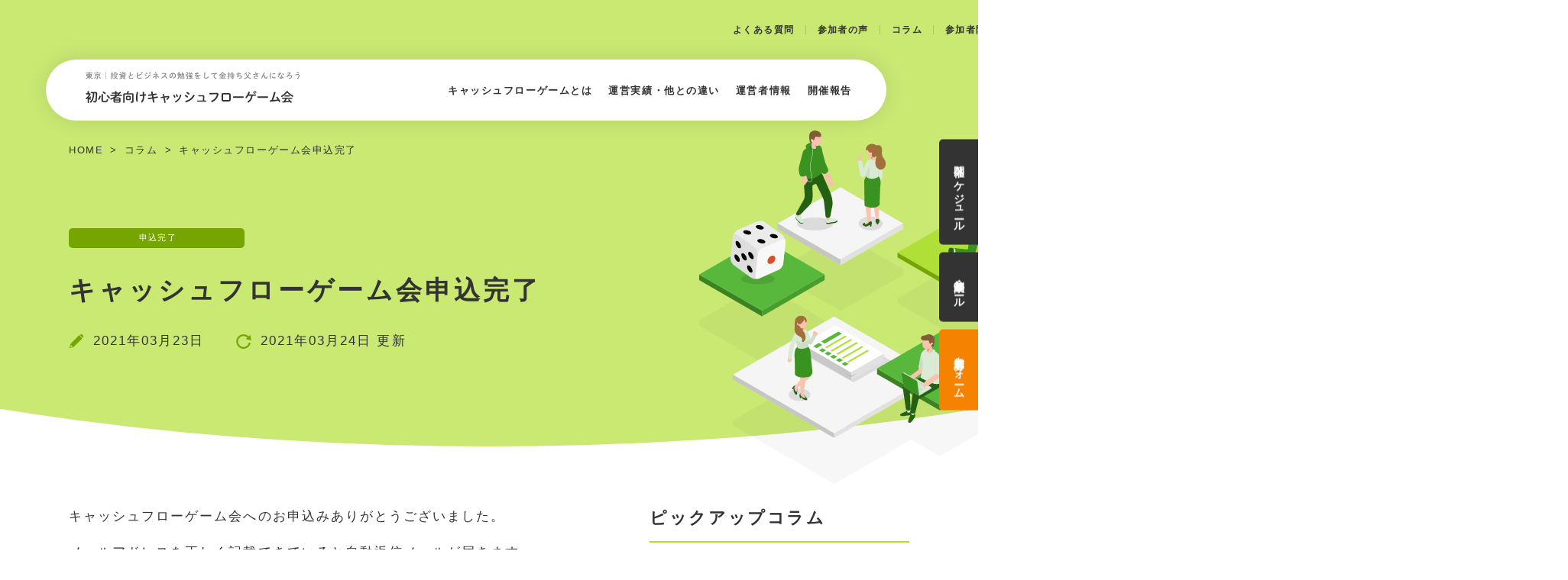

--- FILE ---
content_type: text/html; charset=UTF-8
request_url: https://cfkanto.com/column/fin/finish/
body_size: 84649
content:
<!DOCTYPE html>
<html lang="ja">
<head>
	<meta charset="utf-8">
	<meta http-equiv="X-UA-Compatible" content="IE=edge">
	<meta name="viewport" content="width=device-width, initial-scale=1.0">
	<!-- Google tag (gtag.js) -->

<script>
  window.dataLayer = window.dataLayer || [];
  function gtag(){dataLayer.push(arguments);}
  gtag('js', new Date());

  gtag('config', 'G-DDLGNE9969');
</script>
	<!-- Google Tag Manager -->
	<script>setTimeout(function(){(function(w,d,s,l,i){w[l]=w[l]||[];w[l].push({'gtm.start':
	new Date().getTime(),event:'gtm.js'});var f=d.getElementsByTagName(s)[0],
	j=d.createElement(s),dl=l!='dataLayer'?'&l='+l:'';j.async=true;j.src=
	'https://www.googletagmanager.com/gtm.js?id='+i+dl;f.parentNode.insertBefore(j,f);
	})(window,document,'script','dataLayer','GTM-MJXZ9XQ')},4000);</script>
	<!-- End Google Tag Manager -->
	<title>キャッシュフローゲーム会申込完了｜コラム｜キャッシュフローゲーム会｜東京で初心者向けにゆっくり進行</title>
	<meta name="description" content="キャッシュフローゲーム会申込完了｜コラム｜キャッシュフローゲーム会を東京で開催。初心者優先で進行しながら現実でも活かせるように準備・資産運用・ビジネス・資金作り等の話をします。ネットワークビジネスの勧誘目的を隠している会が多いのでご注意下さい。">
	<meta name="keywords" content="コラム,キャッシュフローゲーム,東京,金持ち父さん">
	<meta name="format-detection" content="telephone=no">
	<link rel="icon" type="image/x-icon" href="https://cfkanto.com/cms/wp-content/themes/cfkanto/img/common/favicon.ico">
	<link rel="apple-touch-icon" href="https://cfkanto.com/cms/wp-content/themes/cfkanto/img/common/apple-touch-icon.png">
	<meta property="og:site_name" content="キャッシュフローゲーム会｜東京で初心者向けにゆっくり進行">
	<meta property="og:type" content="article">
	<meta property="og:url" content="https://cfkanto.com/column/fin/finish/">
	<meta property="og:image" content="https://cfkanto.com/cms/wp-content/themes/cfkanto/img/common/ogp.png">
	<meta property="og:title" content="キャッシュフローゲーム会申込完了｜コラム｜キャッシュフローゲーム会｜東京で初心者向けにゆっくり進行">
	<meta property="og:description" content="キャッシュフローゲーム会申込完了｜コラム｜キャッシュフローゲーム会を東京で開催。初心者優先で進行しながら現実でも活かせるように準備・資産運用・ビジネス・資金作り等の話をします。ネットワークビジネスの勧誘目的を隠している会が多いのでご注意下さい。">
	<meta name="twitter:card" content="summary_large_image">
	<meta name="twitter:title" content="キャッシュフローゲーム会申込完了｜コラム｜キャッシュフローゲーム会｜東京で初心者向けにゆっくり進行">
	<meta name="twitter:description" content="キャッシュフローゲーム会申込完了｜コラム｜キャッシュフローゲーム会を東京で開催。初心者優先で進行しながら現実でも活かせるように準備・資産運用・ビジネス・資金作り等の話をします。ネットワークビジネスの勧誘目的を隠している会が多いのでご注意下さい。">
	<meta name="twitter:image" content="https://cfkanto.com/cms/wp-content/themes/cfkanto/img/common/ogp.png">
	<link rel="preconnect" href="https://fonts.gstatic.com">
	
			<link rel="canonical" href="https://cfkanto.com/column/fin/finish/">
		<meta name='robots' content='max-image-preview:large, noindex, follow' />
	<style>img:is([sizes="auto" i], [sizes^="auto," i]) { contain-intrinsic-size: 3000px 1500px }</style>
	<style id="ywsll_inlinecss">
/* https://cfkanto.com/cms/wp-content/themes/cfkanto/css/style.css */ 
@charset "UTF-8";html,body,div,span,object,iframe,h1,h2,h3,h4,h5,h6,p,a,blockquote,pre,abbr,address,cite,code,del,dfn,em,img,ins,kbd,q,samp,small,strong,sub,sup,var,b,i,dl,dt,dd,ol,ul,li,fieldset,form,label,legend,table,caption,tbody,tfoot,thead,tr,th,td,article,aside,canvas,details,figcaption,figure,footer,header,menu,nav,section,summary,time,mark,audio,video{margin:0;padding:0;border:0;outline:0;font-size:100%;vertical-align:baseline;background:transparent}html{font-size:62.5%;word-break:break-all}body{-webkit-text-size-adjust:100%}article,aside,details,figcaption,figure,main,footer,header,menu,nav,section{display:block}h1,h2,h3,h4,h5,h6{word-break:break-word;line-break:strict;overflow-wrap:break-word;word-wrap:break-word}ul:not([class]),ol:not([class]){padding-left:1.25em}ul[class],ol[class]{list-style:none}_:-ms-lang(x)::-ms-backdrop,ol:not([class]){padding-left:1.6em}span{font-weight:inherit}blockquote,q{quotes:none}blockquote:before,blockquote:after,q:before,q:after{content:'';content:none}a{color:inherit}@media all and (min-width:768px){a:hover{text-decoration:none}}a[class]{text-decoration:none}ins{background-color:#ff9;text-decoration:none}mark{background-color:#ff9;font-weight:bold}del{text-decoration:line-through}abbr[title],dfn[title]{border-bottom:1px dotted;cursor:help}address{font-style:normal}table{width:100%;table-layout:fixed;border-collapse:collapse;border-spacing:0}hr{display:block;height:1px;border:0;border-top:1px solid rgba(51,51,51,0.2);margin:1em 0;padding:0}img{max-width:100%;height:auto;vertical-align:bottom}input[type="text"],input[type="email"],input[type="tel"],textarea,button,select,option{display:block;width:100%;max-width:100%;font-family:inherit;outline:none;border:1px solid;border-radius:0;background:none}@media all and (max-width:767px){input[type="text"],input[type="email"],input[type="tel"],textarea,button,select,option{font-size:1.6rem}}input[type="text"],input[type="email"],input[type="tel"],textarea,button{-webkit-appearance:none;-moz-appearance:none;appearance:none;outline:none}input[type="radio"],input[type="checkbox"]{margin:0;padding:0;vertical-align:middle}textarea{resize:vertical}button{cursor:pointer}html{overflow:auto}body{overflow:hidden;min-width:320px;font-family:"Noto Sans JP","ヒラギノ角ゴ ProN W3",Meiryo,sans-serif;color:#333;font-size:1.4rem;line-height:1.8;letter-spacing:.12em}@media all and (min-width:768px){body{min-width:1200px;font-size:1.7rem}}.l-wrapper{position:relative}@media all and (min-width:768px){.l-container.is-col2{display:-webkit-box;display:-ms-flexbox;display:flex;-webkit-box-pack:justify;-ms-flex-pack:justify;justify-content:space-between;-ms-flex-wrap:wrap;flex-wrap:wrap;width:1100px;margin:0 auto}.l-container.is-col2 .l-contents{width:calc(100% - 340px - 42px)}.l-container.is-col2 .l-sidebar{width:340px}}.u-media-query{display:none;font-family:'sp'}@media all and (min-width:768px){.u-media-query{font-family:'tb'}}@media all and (min-width:1200px){.u-media-query{font-family:'pc'}}@media all and (max-width:1199px){.u-view-pc{display:none !important}}@media all and (max-width:767px){.u-view-tb{display:none !important}}@media all and (min-width:1200px){.u-view-tb{display:none !important}}@media all and (min-width:768px){.u-view-sp{display:none !important}}@media all and (min-width:1200px){.u-view-under-tb{display:none !important}}@media all and (max-width:767px){.u-view-upper-tb{display:none !important}}.u-uppercase{text-transform:uppercase}a.u-alpha{display:block;text-decoration:none}@media all and (min-width:768px){a.u-alpha{-webkit-transition:all 0.3s ease;transition:all 0.3s ease}a.u-alpha:hover{opacity:.7}}a.u-zoom{display:block;text-decoration:none}a.u-zoom .u-zoom__img{display:block}a.u-zoom .u-zoom__img-wrap{display:block;overflow:hidden}@media all and (min-width:768px){a.u-zoom .u-zoom__img{-webkit-transition:all 0.3s ease;transition:all 0.3s ease}a.u-zoom:hover .u-zoom__img{-webkit-transform:scale(1.1);transform:scale(1.1)}}.u-inner{-webkit-box-sizing:border-box;box-sizing:border-box;padding-left:20px;padding-right:20px}@media all and (min-width:768px){.u-inner{width:100%;max-width:1100px;margin:auto;padding-left:0;padding-right:0}}.u-roboto{font-family:'Roboto Condensed',sans-serif}@media all and (min-width:768px){.c-anchor01.is-single .c-anchor01__item{text-align:center}.c-anchor01.is-single .c-anchor01__item-link{text-align:center;padding:24px 0px 24px 0px}.c-anchor01.is-single .c-anchor01__item-link:before{left:108px;top:41px}.c-anchor01.is-single .c-anchor01__item-txt{display:block;-webkit-transform:translateX(20px);transform:translateX(20px)}.c-anchor01.is-single .c-anchor01__item:nth-child(2){width:367px}.c-anchor01.is-single .c-anchor01__item:nth-child(2) .c-anchor01__item-link{width:367px;padding:24px 0px 24px 0px}.c-anchor01.is-single .c-anchor01__item:nth-child(2) .c-anchor01__item-link:before{left:108px;top:41px}.c-anchor01.is-single .c-anchor01__item:nth-child(2) .c-anchor01__item-link:after{height:30px;top:30px}.c-anchor01.is-single .c-anchor01__item:nth-child(3){width:367px}.c-anchor01.is-single .c-anchor01__item:nth-child(3) .c-anchor01__item-link{width:367px;padding:24px 0px 24px 0px}.c-anchor01.is-single .c-anchor01__item:nth-child(3) .c-anchor01__item-link:before{left:108px;top:41px}.c-anchor01.is-single .c-anchor01__item:nth-child(3) .c-anchor01__item-link:after{height:30px;top:30px}}.c-anchor01__item{background:#fff;border-radius:8px}.c-anchor01__item + .c-anchor01__item{margin-top:15px}.c-anchor01__item-link{position:relative;display:-webkit-box;display:-ms-flexbox;display:flex;-webkit-box-orient:vertical;-webkit-box-direction:normal;-ms-flex-direction:column;flex-direction:column;-webkit-box-pack:center;-ms-flex-pack:center;justify-content:center;height:100%;min-height:70px;padding:7px 57px 4px 20px;-webkit-box-sizing:border-box;box-sizing:border-box;line-height:2;font-weight:bold}.c-anchor01__item-link:before{position:absolute;content:"";width:24px;height:24px;right:20px;top:50%;-webkit-transform:translateY(-50%);transform:translateY(-50%);background:url(https://cfkanto.com/cms/wp-content/themes/cfkanto/css/../img/common/ico_arw01.png) center center/contain no-repeat}@media all and (min-width:768px){.c-anchor01{display:-webkit-box;display:-ms-flexbox;display:flex;-ms-flex-wrap:wrap;flex-wrap:wrap;border-radius:8px;padding:0}.c-anchor01__item{background:#F8F8F8;width:365px}.c-anchor01__item + .c-anchor01__item{margin-top:0}.c-anchor01__item:first-child{border-radius:8px 0 0 8px}.c-anchor01__item:nth-child(2){width:370px;border-radius:0}.c-anchor01__item:nth-child(2) .c-anchor01__item-link{width:370px;padding:15px 0px 15px 90px}.c-anchor01__item:nth-child(2) .c-anchor01__item-link:before{left:52px}.c-anchor01__item:nth-child(2) .c-anchor01__item-link:after{position:absolute;content:"";top:22px;left:0;height:51px;width:1px;background:rgba(51,51,51,0.2)}.c-anchor01__item:nth-child(2) .c-anchor01__item-link.is-row:after{top:10px}.c-anchor01__item:nth-child(3){width:365px;border-radius:0px 8px 8px 0px}.c-anchor01__item:nth-child(3) .c-anchor01__item-link{width:365px;padding:15px 0px 14px 74px}.c-anchor01__item:nth-child(3) .c-anchor01__item-link:before{left:34px}.c-anchor01__item:nth-child(3) .c-anchor01__item-link:after{position:absolute;content:"";top:22px;left:0;height:51px;width:1px;background:rgba(51,51,51,0.2)}.c-anchor01__item:nth-child(3) .c-anchor01__item-link.is-row:after{top:10px}.c-anchor01__item-link{display:block;width:365px;padding:15px 0px 14px 81px;border-radius:8px;-webkit-transition:all 0.3s ease;transition:all 0.3s ease}.c-anchor01__item-link:before{left:42px;top:34px}.c-anchor01__item-link:hover{-webkit-transition:all 0.3s ease;transition:all 0.3s ease;background:#efefef}}.c-archive01{padding:0 10px;margin-bottom:40px}.c-archive01__item + .c-archive01__item{margin-top:15px}.c-archive01__item-link{display:-ms-grid;display:grid;grid-template-columns:40% 1fr;-ms-grid-columns:40% 1fr;grid-template-rows:auto 1fr;-ms-grid-rows:auto 1fr;grid-column-gap:0;grid-row-gap:0px;background-color:#fff;border-radius:8px;padding:16px 20px 21px;position:relative;overflow:hidden}.c-archive01__item-link::before{content:"";display:block;width:0;height:0;border-style:solid;border-width:0 0 38px 38px;border-color:transparent transparent #59b83c transparent;position:absolute;bottom:0;right:0}.c-archive01__item-link::after{width:6px;height:10px;content:"";display:inline-block;vertical-align:middle;background:no-repeat center / contain;background-image:url("data:image/svg+xml;charset=utf8,%3Csvg%20xmlns%3D%22http%3A%2F%2Fwww.w3.org%2F2000%2Fsvg%22%20width%3D%226.429%22%20height%3D%2210%22%20viewBox%3D%220%200%206.429%2010%22%3E%20%3Cpath%20id%3D%22%E5%90%88%E4%BD%93_118%22%20data-name%3D%22%E5%90%88%E4%BD%93%20118%22%20d%3D%22M-2157%2C8.75l3.857-3.75L-2157%2C1.25l1.286-1.25%2C3.857%2C3.75h0l1.286%2C1.25h0l-1.286%2C1.25h0l-3.857%2C3.75Z%22%20transform%3D%22translate(2157)%22%20fill%3D%22%23fff%22%2F%3E%3C%2Fsvg%3E");-webkit-transition:all 0.3s ease;transition:all 0.3s ease;position:absolute;width:5px;height:8px;right:10px;bottom:6px}.c-archive01__item-img{-ms-grid-row:1;-ms-grid-row-span:1;-ms-grid-column:1;-ms-grid-column-span:1;grid-area:1 / 1 / 2 / 2;-webkit-box-sizing:border-box;box-sizing:border-box;padding-top:4px}.c-archive01__item-head{-ms-grid-row:1;-ms-grid-row-span:1;-ms-grid-column:2;-ms-grid-column-span:1;grid-area:1 / 2 / 2 / 3;padding-left:22px;font-weight:bold;line-height:2}.c-archive01__item-detail{-ms-grid-row:2;-ms-grid-row-span:1;-ms-grid-column:1;-ms-grid-column-span:2;grid-area:2 / 1 / 3 / 3;margin-top:16px;font-size:1.1rem}.c-archive01__item-detail-item{display:-webkit-box;display:-ms-flexbox;display:flex;-ms-flex-wrap:wrap;flex-wrap:wrap;margin-bottom:6px}.c-archive01__item-detail-head{font-weight:700;position:relative;padding-left:19px;width:87px;-webkit-box-sizing:border-box;box-sizing:border-box;padding-top:1px}.c-archive01__item-detail-head::before{position:absolute;top:3px;left:0}.c-archive01__item-detail-head.is-day::before{width:14px;height:14px;content:"";display:inline-block;vertical-align:middle;background:no-repeat center / contain;background-image:url("data:image/svg+xml;charset=utf8,%3Csvg%20xmlns%3D%22http%3A%2F%2Fwww.w3.org%2F2000%2Fsvg%22%20width%3D%2214%22%20height%3D%2214%22%20viewBox%3D%220%200%2014%2014%22%3E%20%3Cg%20id%3D%22%E3%82%B0%E3%83%AB%E3%83%BC%E3%83%97_33651%22%20data-name%3D%22%E3%82%B0%E3%83%AB%E3%83%BC%E3%83%97%2033651%22%20transform%3D%22translate(-50%20-12341)%22%3E%20%3Ccircle%20id%3D%22%E6%A5%95%E5%86%86%E5%BD%A2_1025%22%20data-name%3D%22%E6%A5%95%E5%86%86%E5%BD%A2%201025%22%20cx%3D%227%22%20cy%3D%227%22%20r%3D%227%22%20transform%3D%22translate(50%2012341)%22%20fill%3D%22%23333%22%2F%3E%20%3Cg%20id%3D%22%E3%82%B0%E3%83%AB%E3%83%BC%E3%83%97_21121%22%20data-name%3D%22%E3%82%B0%E3%83%AB%E3%83%BC%E3%83%97%2021121%22%20transform%3D%22translate(29.993%2012344)%22%3E%20%3Crect%20id%3D%22%E9%95%B7%E6%96%B9%E5%BD%A2_2141%22%20data-name%3D%22%E9%95%B7%E6%96%B9%E5%BD%A2%202141%22%20width%3D%220.724%22%20height%3D%220.724%22%20transform%3D%22translate(25.21%203.166)%22%20fill%3D%22%23fff%22%2F%3E%20%3Crect%20id%3D%22%E9%95%B7%E6%96%B9%E5%BD%A2_2142%22%20data-name%3D%22%E9%95%B7%E6%96%B9%E5%BD%A2%202142%22%20width%3D%220.724%22%20height%3D%220.724%22%20transform%3D%22translate(28.375%203.166)%22%20fill%3D%22%23fff%22%2F%3E%20%3Crect%20id%3D%22%E9%95%B7%E6%96%B9%E5%BD%A2_2143%22%20data-name%3D%22%E9%95%B7%E6%96%B9%E5%BD%A2%202143%22%20width%3D%220.724%22%20height%3D%220.724%22%20transform%3D%22translate(27.32%203.166)%22%20fill%3D%22%23fff%22%2F%3E%20%3Crect%20id%3D%22%E9%95%B7%E6%96%B9%E5%BD%A2_2144%22%20data-name%3D%22%E9%95%B7%E6%96%B9%E5%BD%A2%202144%22%20width%3D%220.724%22%20height%3D%220.724%22%20transform%3D%22translate(25.21%204.296)%22%20fill%3D%22%23fff%22%2F%3E%20%3Crect%20id%3D%22%E9%95%B7%E6%96%B9%E5%BD%A2_2145%22%20data-name%3D%22%E9%95%B7%E6%96%B9%E5%BD%A2%202145%22%20width%3D%220.724%22%20height%3D%220.724%22%20transform%3D%22translate(27.32%204.296)%22%20fill%3D%22%23fff%22%2F%3E%20%3Crect%20id%3D%22%E9%95%B7%E6%96%B9%E5%BD%A2_2146%22%20data-name%3D%22%E9%95%B7%E6%96%B9%E5%BD%A2%202146%22%20width%3D%220.724%22%20height%3D%220.724%22%20transform%3D%22translate(26.265%204.296)%22%20fill%3D%22%23fff%22%2F%3E%20%3Crect%20id%3D%22%E9%95%B7%E6%96%B9%E5%BD%A2_2147%22%20data-name%3D%22%E9%95%B7%E6%96%B9%E5%BD%A2%202147%22%20width%3D%220.724%22%20height%3D%220.724%22%20transform%3D%22translate(28.375%205.427)%22%20fill%3D%22%23fff%22%2F%3E%20%3Crect%20id%3D%22%E9%95%B7%E6%96%B9%E5%BD%A2_2148%22%20data-name%3D%22%E9%95%B7%E6%96%B9%E5%BD%A2%202148%22%20width%3D%220.724%22%20height%3D%220.724%22%20transform%3D%22translate(27.32%205.427)%22%20fill%3D%22%23fff%22%2F%3E%20%3Crect%20id%3D%22%E9%95%B7%E6%96%B9%E5%BD%A2_2149%22%20data-name%3D%22%E9%95%B7%E6%96%B9%E5%BD%A2%202149%22%20width%3D%220.724%22%20height%3D%220.724%22%20transform%3D%22translate(26.265%205.427)%22%20fill%3D%22%23fff%22%2F%3E%20%3Cpath%20id%3D%22%E3%83%91%E3%82%B9_24332%22%20data-name%3D%22%E3%83%91%E3%82%B9%2024332%22%20d%3D%22M29.761%2C55.046h-.588v.564a.385.385%2C0%2C0%2C1-.387.382h-.768a.385.385%2C0%2C0%2C1-.387-.382v-.564h-.954V55.6a.389.389%2C0%2C0%2C1-.391.387h-.76a.389.389%2C0%2C0%2C1-.391-.387v-.559h-.588a.692.692%2C0%2C0%2C0-.694.688v5.123a.692.692%2C0%2C0%2C0%2C.694.688h5.214a.692.692%2C0%2C0%2C0%2C.695-.688V55.734A.692.692%2C0%2C0%2C0%2C29.761%2C55.046Zm.2%2C5.8a.193.193%2C0%2C0%2C1-.2.2h-5.2a.193.193%2C0%2C0%2C1-.2-.2V56.8h5.608v4.048Z%22%20transform%3D%22translate(0%20-54.263)%22%20fill%3D%22%23fff%22%2F%3E%20%3Cpath%20id%3D%22%E3%83%91%E3%82%B9_24333%22%20data-name%3D%22%E3%83%91%E3%82%B9%2024333%22%20d%3D%22M133.44%2C1.458h.759a.116.116%2C0%2C0%2C0%2C.117-.116V.291A.293.293%2C0%2C0%2C0%2C134.022%2C0h-.4a.293.293%2C0%2C0%2C0-.294.291V1.342A.116.116%2C0%2C0%2C0%2C133.44%2C1.458Z%22%20transform%3D%22translate(-107.913)%22%20fill%3D%22%23fff%22%2F%3E%20%3Cpath%20id%3D%22%E3%83%91%E3%82%B9_24334%22%20data-name%3D%22%E3%83%91%E3%82%B9%2024334%22%20d%3D%22M308.923%2C1.458h.768a.112.112%2C0%2C0%2C0%2C.112-.111V.287A.288.288%2C0%2C0%2C0%2C309.514%2C0H309.1a.289.289%2C0%2C0%2C0-.289.287v1.06A.112.112%2C0%2C0%2C0%2C308.923%2C1.458Z%22%20transform%3D%22translate(-280.906)%22%20fill%3D%22%23fff%22%2F%3E%20%3C%2Fg%3E%20%3C%2Fg%3E%3C%2Fsvg%3E");-webkit-transition:all 0.3s ease;transition:all 0.3s ease}.c-archive01__item-detail-head.is-place::before{width:14px;height:14px;content:"";display:inline-block;vertical-align:middle;background:no-repeat center / contain;background-image:url("data:image/svg+xml;charset=utf8,%3Csvg%20xmlns%3D%22http%3A%2F%2Fwww.w3.org%2F2000%2Fsvg%22%20width%3D%2219%22%20height%3D%2219%22%20viewBox%3D%220%200%2019%2019%22%3E%20%3Cg%20id%3D%22icon%22%20transform%3D%22translate(-782%20-364)%22%3E%20%3Ccircle%20id%3D%22%E6%A5%95%E5%86%86%E5%BD%A2_1019%22%20data-name%3D%22%E6%A5%95%E5%86%86%E5%BD%A2%201019%22%20cx%3D%229.5%22%20cy%3D%229.5%22%20r%3D%229.5%22%20transform%3D%22translate(782%20364)%22%20fill%3D%22%23333%22%2F%3E%20%3Cg%20id%3D%22%E3%82%B0%E3%83%AB%E3%83%BC%E3%83%97_21091%22%20data-name%3D%22%E3%82%B0%E3%83%AB%E3%83%BC%E3%83%97%2021091%22%20transform%3D%22translate(788.078%20368.071)%22%3E%20%3Cpath%20id%3D%22%E3%83%91%E3%82%B9_24323%22%20data-name%3D%22%E3%83%91%E3%82%B9%2024323%22%20d%3D%22M85.623%2C0a3.5%2C3.5%2C0%2C0%2C0-3.5%2C3.5c0%2C1.932%2C3.112%2C6.8%2C3.5%2C6.8s3.5-4.87%2C3.5-6.8A3.5%2C3.5%2C0%2C0%2C0%2C85.623%2C0Zm0%2C4.837A1.338%2C1.338%2C0%2C1%2C1%2C86.961%2C3.5%2C1.338%2C1.338%2C0%2C0%2C1%2C85.623%2C4.837Z%22%20transform%3D%22translate(-82.125%200)%22%20fill%3D%22%23fff%22%20stroke%3D%22rgba(0%2C0%2C0%2C0)%22%20stroke-miterlimit%3D%2210%22%20stroke-width%3D%221%22%2F%3E%20%3C%2Fg%3E%20%3C%2Fg%3E%3C%2Fsvg%3E");-webkit-transition:all 0.3s ease;transition:all 0.3s ease}.c-archive01__item-detail-head.is-capacity::before{width:14px;height:14px;content:"";display:inline-block;vertical-align:middle;background:no-repeat center / contain;background-image:url("data:image/svg+xml;charset=utf8,%3Csvg%20xmlns%3D%22http%3A%2F%2Fwww.w3.org%2F2000%2Fsvg%22%20width%3D%2214%22%20height%3D%2214%22%20viewBox%3D%220%200%2014%2014%22%3E%20%3Cg%20id%3D%22%E3%82%B0%E3%83%AB%E3%83%BC%E3%83%97_33649%22%20data-name%3D%22%E3%82%B0%E3%83%AB%E3%83%BC%E3%83%97%2033649%22%20transform%3D%22translate(-50%20-12473)%22%3E%20%3Ccircle%20id%3D%22%E6%A5%95%E5%86%86%E5%BD%A2_1027%22%20data-name%3D%22%E6%A5%95%E5%86%86%E5%BD%A2%201027%22%20cx%3D%227%22%20cy%3D%227%22%20r%3D%227%22%20transform%3D%22translate(50%2012473)%22%20fill%3D%22%23333%22%2F%3E%20%3Cpath%20id%3D%22%E5%90%88%E4%BD%93_119%22%20data-name%3D%22%E5%90%88%E4%BD%93%20119%22%20d%3D%22M1.366%2C7.026H1a.324.324%2C0%2C0%2C1-.338-.309l-.121-1.9H.317A.3.3%2C0%2C0%2C1%2C0%2C4.53V2.306a.781.781%2C0%2C0%2C1%2C.732-.67H2a.781.781%2C0%2C0%2C1%2C.732.67V4.53a.3.3%2C0%2C0%2C1-.317.29H2.193l-.121%2C1.9a.324.324%2C0%2C0%2C1-.338.309ZM.65.662A.694.694%2C0%2C0%2C1%2C1.373%2C0%2C.694.694%2C0%2C0%2C1%2C2.1.662a.694.694%2C0%2C0%2C1-.723.662A.694.694%2C0%2C0%2C1%2C.65.662Z%22%20transform%3D%22translate(56%2012476.537)%22%20fill%3D%22%23fff%22%20stroke%3D%22rgba(0%2C0%2C0%2C0)%22%20stroke-miterlimit%3D%2210%22%20stroke-width%3D%221%22%2F%3E%20%3C%2Fg%3E%3C%2Fsvg%3E");-webkit-transition:all 0.3s ease;transition:all 0.3s ease}.c-archive01__item-detail-head.is-price::before{width:14px;height:14px;content:"";display:inline-block;vertical-align:middle;background:no-repeat center / contain;background-image:url("data:image/svg+xml;charset=utf8,%3Csvg%20xmlns%3D%22http%3A%2F%2Fwww.w3.org%2F2000%2Fsvg%22%20width%3D%2219%22%20height%3D%2219%22%20viewBox%3D%220%200%2019%2019%22%3E%20%3Cg%20id%3D%22icon%22%20transform%3D%22translate(-1933%2015646)%22%3E%20%3Ccircle%20id%3D%22%E6%A5%95%E5%86%86%E5%BD%A2_1016%22%20data-name%3D%22%E6%A5%95%E5%86%86%E5%BD%A2%201016%22%20cx%3D%229.5%22%20cy%3D%229.5%22%20r%3D%229.5%22%20transform%3D%22translate(1933%20-15646)%22%20fill%3D%22%23333%22%2F%3E%20%3Cg%20id%3D%22_%22%20data-name%3D%22%20%22%20transform%3D%22translate(1938.429%20-15640.571)%22%20style%3D%22isolation%3A%20isolate%22%3E%20%3Cg%20id%3D%22%E3%82%B0%E3%83%AB%E3%83%BC%E3%83%97_21087%22%20data-name%3D%22%E3%82%B0%E3%83%AB%E3%83%BC%E3%83%97%2021087%22%20transform%3D%22translate(0%200)%22%20style%3D%22isolation%3A%20isolate%22%3E%20%3Cpath%20id%3D%22%E3%83%91%E3%82%B9_24329%22%20data-name%3D%22%E3%83%91%E3%82%B9%2024329%22%20d%3D%22M-304.481%2C367.271h-2.429v-.922h2.429v-.808h-2.429v-.921h2.005L-307.831%2C360h2.155l1.133%2C2.241c.461.946.622%2C1.271.959%2C1.942h.062c.361-.671.523-1.033.959-1.942l1.12-2.241h2.117l-2.939%2C4.619h2.017v.921h-2.415v.808h2.415v.922h-2.415v1.917h-1.817Z%22%20transform%3D%22translate(307.831%20-360)%22%20fill%3D%22%23fff%22%20stroke%3D%22rgba(0%2C0%2C0%2C0)%22%20stroke-miterlimit%3D%2210%22%20stroke-width%3D%221%22%2F%3E%20%3C%2Fg%3E%20%3C%2Fg%3E%20%3C%2Fg%3E%3C%2Fsvg%3E");-webkit-transition:all 0.3s ease;transition:all 0.3s ease}.c-archive01__item-detail-head.is-bring::before{width:14px;height:14px;content:"";display:inline-block;vertical-align:middle;background:no-repeat center / contain;background-image:url("data:image/svg+xml;charset=utf8,%3Csvg%20xmlns%3D%22http%3A%2F%2Fwww.w3.org%2F2000%2Fsvg%22%20width%3D%2219%22%20height%3D%2219%22%20viewBox%3D%220%200%2019%2019%22%3E%20%3Cg%20id%3D%22icon%22%20transform%3D%22translate(-1933%2015620)%22%3E%20%3Ccircle%20id%3D%22%E6%A5%95%E5%86%86%E5%BD%A2_1017%22%20data-name%3D%22%E6%A5%95%E5%86%86%E5%BD%A2%201017%22%20cx%3D%229.5%22%20cy%3D%229.5%22%20r%3D%229.5%22%20transform%3D%22translate(1933%20-15620)%22%20fill%3D%22%23333%22%2F%3E%20%3Cg%20id%3D%22%E3%82%B0%E3%83%AB%E3%83%BC%E3%83%97_21089%22%20data-name%3D%22%E3%82%B0%E3%83%AB%E3%83%BC%E3%83%97%2021089%22%20transform%3D%22translate(1938.429%20-15614.572)%22%3E%20%3Cpath%20id%3D%22%E3%83%91%E3%82%B9_24326%22%20data-name%3D%22%E3%83%91%E3%82%B9%2024326%22%20d%3D%22M7.6%2C121.6H1.165A1.165%2C1.165%2C0%2C0%2C0%2C0%2C122.767v.639l3.549.8v-.066a.388.388%2C0%2C0%2C1%2C.388-.388H4.8a.388.388%2C0%2C0%2C1%2C.388.388v.066l3.572-.8v-.632A1.165%2C1.165%2C0%2C0%2C0%2C7.6%2C121.6Z%22%20transform%3D%22translate(0%20-119.767)%22%20fill%3D%22%23fff%22%20stroke%3D%22rgba(0%2C0%2C0%2C0)%22%20stroke-miterlimit%3D%2210%22%20stroke-width%3D%221%22%2F%3E%20%3Cpath%20id%3D%22%E3%83%91%E3%82%B9_24327%22%20data-name%3D%22%E3%83%91%E3%82%B9%2024327%22%20d%3D%22M5.193%2C261.91a.388.388%2C0%2C0%2C1-.388.388H3.937a.388.388%2C0%2C0%2C1-.388-.388v-.77L0%2C260.344v2.889A1.165%2C1.165%2C0%2C0%2C0%2C1.165%2C264.4H7.6a1.165%2C1.165%2C0%2C0%2C0%2C1.165-1.165v-2.9l-3.572.8Z%22%20transform%3D%22translate(0%20-256.126)%22%20fill%3D%22%23fff%22%20stroke%3D%22rgba(0%2C0%2C0%2C0)%22%20stroke-miterlimit%3D%2210%22%20stroke-width%3D%221%22%2F%3E%20%3Crect%20id%3D%22%E9%95%B7%E6%96%B9%E5%BD%A2_2135%22%20data-name%3D%22%E9%95%B7%E6%96%B9%E5%BD%A2%202135%22%20width%3D%220.822%22%20height%3D%221.369%22%20transform%3D%22translate(3.96%204.391)%22%20fill%3D%22%23fff%22%20stroke%3D%22rgba(0%2C0%2C0%2C0)%22%20stroke-miterlimit%3D%2210%22%20stroke-width%3D%221%22%2F%3E%20%3Cpath%20id%3D%22%E3%83%91%E3%82%B9_24328%22%20data-name%3D%22%E3%83%91%E3%82%B9%2024328%22%20d%3D%22M137.942%2C15.261a.123.123%2C0%2C0%2C1%2C.123-.123h2.342a.123.123%2C0%2C0%2C1%2C.123.123v.616h.739v-.616a.863.863%2C0%2C0%2C0-.863-.863h-2.342a.863.863%2C0%2C0%2C0-.863.863v.616h.739v-.616Z%22%20transform%3D%22translate(-134.854%20-14.398)%22%20fill%3D%22%23fff%22%20stroke%3D%22rgba(0%2C0%2C0%2C0)%22%20stroke-miterlimit%3D%2210%22%20stroke-width%3D%221%22%2F%3E%20%3C%2Fg%3E%20%3C%2Fg%3E%3C%2Fsvg%3E");-webkit-transition:all 0.3s ease;transition:all 0.3s ease}.c-archive01__item-detail-txt{width:calc(100% - 106px);letter-spacing:0.12em;line-height:1.9}@media all and (min-width:768px){.c-archive01{padding:0}.c-archive01__item + .c-archive01__item{margin-top:30px}.c-archive01__item-link{padding:31px 40px 32px;-ms-grid-columns:29.5% 1fr;grid-template-columns:29.5% 1fr;-webkit-transition:all 0.3s ease;transition:all 0.3s ease}.c-archive01__item-link::before{border-width:0 0 66px 66px}.c-archive01__item-link::after{width:10px;height:15px;right:13px;bottom:13px}.c-archive01__item-link:hover{background-color:#ECFCC3}.c-archive01__item-img{-ms-grid-row:1;-ms-grid-row-span:2;-ms-grid-column:1;-ms-grid-column-span:1;grid-area:1 / 1 / 3 / 2;padding-top:3px;padding-top:12px}.c-archive01__item-head{-ms-grid-row:1;-ms-grid-row-span:1;-ms-grid-column:2;-ms-grid-column-span:1;grid-area:1 / 2 / 2 / 3;padding-left:40px;font-size:2.2rem;letter-spacing:0.12em;line-height:1.85}.c-archive01__item-detail{-ms-grid-row:2;-ms-grid-row-span:1;-ms-grid-column:2;-ms-grid-column-span:1;grid-area:2 / 2 / 3 / 3;padding-left:40px;font-size:1.6rem}.c-archive01__item-detail-head{width:122px;padding-left:27px}.c-archive01__item-detail-head.is-day::before,.c-archive01__item-detail-head.is-place::before,.c-archive01__item-detail-head.is-capacity::before,.c-archive01__item-detail-head.is-price::before,.c-archive01__item-detail-head.is-bring::before{width:19px;height:19px;top:6px}.c-archive01__item-detail-txt{width:calc(100% - 122px);line-height:1.65;padding-top:2px}}.c-archive02{margin-bottom:40px}.c-archive02__cat{background-color:#76A400;border-radius:5px;color:#fff;font-size:0.8rem;font-weight:700;display:inline-block;padding:2px 13px;margin-bottom:8px}.c-archive02__head{color:#247ED8;font-size:1.2rem;font-weight:700;letter-spacing:0.12em;line-height:1.9;margin-bottom:5px}.c-archive02__date{font-size:1.2rem;letter-spacing:0.12em}.c-archive02-first__item{margin-bottom:16px}.c-archive02-first__item-link{display:block}.c-archive02-first__item-img{margin-bottom:17px}.c-archive02-other__item + .c-archive02-other__item{margin-top:18px}.c-archive02-other__item-link{display:-webkit-box;display:-ms-flexbox;display:flex;-ms-flex-wrap:wrap;flex-wrap:wrap}.c-archive02-other__item-img{width:130px;padding-top:2px}.c-archive02-other__item-area-txt{width:calc(100% - 130px);-webkit-box-sizing:border-box;box-sizing:border-box;padding-left:20px}@media all and (min-width:768px){.c-archive02{display:-webkit-box;display:-ms-flexbox;display:flex;-ms-flex-wrap:wrap;flex-wrap:wrap;-webkit-box-align:start;-ms-flex-align:start;align-items:flex-start;margin-bottom:0}.c-archive02__cat{font-size:1.1rem;padding:4px 14px 3px 16px;letter-spacing:0.12em;margin-bottom:13px}.c-archive02__head{font-size:1.7rem;margin-bottom:10px;line-height:1.8}.c-archive02__date{font-size:1.5rem}.c-archive02-first__item{width:525px;margin-bottom:0}.c-archive02-first__item:hover .c-archive02-first__item-img img{opacity:0.5}.c-archive02-first__item-img{margin-bottom:13px;background-color:#fff}.c-archive02-first__item-img img{-webkit-transition:all 0.3s ease;transition:all 0.3s ease}.c-archive02-other{width:calc(100% - 525px);-webkit-box-sizing:border-box;box-sizing:border-box;padding-left:50px;display:-webkit-box;display:-ms-flexbox;display:flex;-ms-flex-wrap:wrap;flex-wrap:wrap}.c-archive02-other__item{width:242px;margin-right:41px;margin-bottom:48px}.c-archive02-other__item:nth-of-type(2n){margin-right:0}.c-archive02-other__item + .c-archive02-other__item{margin-top:0}.c-archive02-other__item-link{display:block}.c-archive02-other__item-link:hover .c-archive02-other__item-img img{opacity:0.5}.c-archive02-other__item-img{width:auto;margin-bottom:15px;background-color:#fff;padding-top:0}.c-archive02-other__item-img img{-webkit-transition:all 0.3s ease;transition:all 0.3s ease}.c-archive02-other__item-area-txt{width:auto;padding:0}}@media all and (min-width:768px){.c-archive03.is-column .c-archive03__item-link{padding-right:0;padding-left:0}.c-archive03.is-column .c-archive03__item-img{-ms-flex-preferred-size:200px;flex-basis:200px;max-width:200px}.c-archive03.is-column .c-archive03__item-area-txt{-ms-flex-preferred-size:calc(100% - 219px);flex-basis:calc(100% - 219px);max-width:calc(100% - 219px);padding-left:19px}}.c-archive03.is-side{border-bottom:none}.c-archive03.is-side .c-archive03__item{border-top:none}.c-archive03.is-side .c-archive03__item-link{padding-bottom:1px}.c-archive03.is-side .c-archive03__item-img{-ms-flex-preferred-size:130px;flex-basis:130px;max-width:130px}.c-archive03.is-side .c-archive03__item-area-txt{-ms-flex-preferred-size:calc(100% - 145px);flex-basis:calc(100% - 145px);max-width:calc(100% - 145px);padding-left:15px}@media all and (min-width:768px){.c-archive03.is-side .c-archive03__item + .c-archive03__item .c-archive03__item-link{padding-top:20px}.c-archive03.is-side .c-archive03__item-link{padding-left:0;padding-right:0}.c-archive03.is-side .c-archive03__item-head{font-size:1.2rem}}.c-archive03{border-bottom:1px solid #DDD;margin-bottom:40px}.c-archive03__item{position:relative;border-top:1px solid #DDD}.c-archive03__item-link{display:-webkit-box;display:-ms-flexbox;display:flex;-ms-flex-wrap:wrap;flex-wrap:wrap;padding:20px 0 17px}.c-archive03__item-img{-ms-flex-preferred-size:110px;flex-basis:110px;max-width:110px}.c-archive03__item-area-txt{-webkit-box-sizing:border-box;box-sizing:border-box;-ms-flex-preferred-size:calc(100% - 110px);flex-basis:calc(100% - 110px);max-width:calc(100% - 110px);padding-left:15px}.c-archive03__item-cat{margin-bottom:8px;display:-webkit-box;display:-ms-flexbox;display:flex;-ms-flex-wrap:wrap;flex-wrap:wrap}.c-archive03__item-cat-item{margin:0 5px 5px 0;padding:5px 10px;background:#76A400;color:#fff;border-radius:5px;font-size:0.8rem;max-width:210px;-webkit-box-sizing:border-box;box-sizing:border-box}.c-archive03__item-head{font-weight:700;color:#247ED8;font-size:1.2rem;letter-spacing:0.12em;line-height:1.9}@media all and (min-width:768px){.c-archive03__item-link{padding:28px 20px 33px}.c-archive03__item-link:hover .c-archive03__item-img{opacity:0.5}.c-archive03__item-img{-ms-flex-preferred-size:260px;flex-basis:260px;max-width:260px;-webkit-transition:all 0.3s ease;transition:all 0.3s ease}.c-archive03__item-cat{display:-webkit-box;display:-ms-flexbox;display:flex;-ms-flex-wrap:wrap;flex-wrap:wrap;margin-bottom:7px}.c-archive03__item-cat-item{font-size:1.1rem;width:auto;max-width:100%;padding:3px 14px 4px 15px;letter-spacing:0.12em;margin:0 10px 10px 0}.c-archive03__item-area-txt{-webkit-box-sizing:border-box;box-sizing:border-box;-ms-flex-preferred-size:calc(100% - 260px);flex-basis:calc(100% - 260px);max-width:calc(100% - 260px);padding-left:40px}.c-archive03__item-head{font-size:1.7rem}}.c-archive04.is-column{margin-bottom:39px}.c-archive04__item + .c-archive04__item{margin-top:15px}.c-archive04__item-link{display:-webkit-box;display:-ms-flexbox;display:flex;-ms-flex-wrap:wrap;flex-wrap:wrap}.c-archive04__item-img{width:130px}.c-archive04__item-area-txt{width:calc(100% - 130px);-webkit-box-sizing:border-box;box-sizing:border-box;padding-left:15px;font-size:1.2rem}.c-archive04__item-head{color:#247ED8;font-weight:700;letter-spacing:0.12em;line-height:1.9}.c-archive04__item-cat{margin-bottom:8px;display:-webkit-box;display:-ms-flexbox;display:flex;-ms-flex-wrap:wrap;flex-wrap:wrap}.c-archive04__item-cat-item{margin:0 5px 5px 0;padding:5px 10px;background:#76A400;color:#fff;border-radius:5px;font-size:0.8rem;max-width:210px;-webkit-box-sizing:border-box;box-sizing:border-box}.c-archive04__item-date{margin-bottom:5px}@media all and (min-width:768px){.c-archive04{display:-webkit-box;display:-ms-flexbox;display:flex;-ms-flex-wrap:wrap;flex-wrap:wrap}.c-archive04.is-column{margin-bottom:0}.c-archive04__item{width:340px;margin-right:40px;margin-bottom:37px}.c-archive04__item + .c-archive04__item{margin-top:0}.c-archive04__item:nth-of-type(3n){margin-right:0}.c-archive04__item-link{display:block}.c-archive04__item-link:hover .c-archive04__item-img{opacity:0.5}.c-archive04__item-img{width:auto;margin-bottom:14px;-webkit-transition:all 0.3s ease;transition:all 0.3s ease}.c-archive04__item-area-txt{width:auto;font-size:1.7rem;padding-left:0}.c-archive04__item-cat{display:-webkit-box;display:-ms-flexbox;display:flex;-ms-flex-wrap:wrap;flex-wrap:wrap;margin-bottom:7px;padding-top:5px}.c-archive04__item-cat-item{font-size:1.1rem;width:100%;max-width:230px;padding-top:3px;padding-bottom:4px;letter-spacing:0.12em;text-align:center}.c-archive04__item-date{font-size:1.5rem}.c-archive04__item-head{line-height:1.8}}@media all and (min-width:768px){.c-balloon01.is-upside .c-balloon01__area-txt::before{top:33px}.c-balloon01.is-upside .c-balloon01__area-txt::after{top:32px}}.c-balloon01__area-img{margin-bottom:31px;text-align:center}.c-balloon01__img{width:100px;margin:0 auto 8px}.c-balloon01__name{font-weight:700;font-size:1.7rem}.c-balloon01__area-txt{position:relative;border:2px solid #DDD;border-radius:8px;padding:16px 18px 14px;background-color:#fff}.c-balloon01__area-txt::before{content:"";position:absolute;top:-23px;left:calc(50% - 12px);border:12px solid transparent;border-bottom:12px solid #FFF;z-index:2}.c-balloon01__area-txt::after{content:"";position:absolute;top:-28px;left:calc(50% - 14px);border:14px solid transparent;border-bottom:14px solid #DDD;z-index:1}.c-balloon01__txt{line-height:2;letter-spacing:0.15em}@media all and (min-width:768px){.c-balloon01{display:-webkit-box;display:-ms-flexbox;display:flex;-ms-flex-wrap:wrap;flex-wrap:wrap;-webkit-box-pack:justify;-ms-flex-pack:justify;justify-content:space-between;-webkit-box-align:start;-ms-flex-align:start;align-items:flex-start}.c-balloon01__area-img{width:100px;margin-bottom:0}.c-balloon01__area-txt{width:calc(100% - 150px);-webkit-box-sizing:border-box;box-sizing:border-box;padding:16px 19px 15px;margin-top:3px}.c-balloon01__area-txt::before{top:calc(50% - 13px);left:-24px;border:13px solid transparent;border-right:13px solid #FFF;z-index:2;margin-left:-2px}.c-balloon01__area-txt::after{top:calc(50% - 14px);left:-30px;border:14px solid transparent;border-right:14px solid #DDD;z-index:1;margin-left:0}.c-balloon01__txt{line-height:1.8;letter-spacing:0.12em}}.c-btn01.is-arrow-right .c-btn01__link{position:relative}.c-btn01.is-arrow-right .c-btn01__link::before{width:6px;height:10px;content:"";display:inline-block;vertical-align:middle;background:no-repeat center / contain;background-image:url("data:image/svg+xml;charset=utf8,%3Csvg%20xmlns%3D%22http%3A%2F%2Fwww.w3.org%2F2000%2Fsvg%22%20width%3D%226.429%22%20height%3D%2210%22%20viewBox%3D%220%200%206.429%2010%22%3E%20%3Cpath%20id%3D%22%E5%90%88%E4%BD%93_118%22%20data-name%3D%22%E5%90%88%E4%BD%93%20118%22%20d%3D%22M-2157%2C8.75l3.857-3.75L-2157%2C1.25l1.286-1.25%2C3.857%2C3.75h0l1.286%2C1.25h0l-1.286%2C1.25h0l-3.857%2C3.75Z%22%20transform%3D%22translate(2157)%22%20fill%3D%22%23fff%22%2F%3E%3C%2Fsvg%3E");-webkit-transition:all 0.3s ease;transition:all 0.3s ease;position:absolute;right:20px;top:50%;-webkit-transform:translateY(-50%);transform:translateY(-50%)}@media all and (min-width:768px){.c-btn01.is-arrow-right .c-btn01__link{padding:12px 0 14px 4px}.c-btn01.is-arrow-right .c-btn01__link::before{width:8px;height:12px;right:31px}}.c-btn01.is-orange .c-btn01__link{background-color:#F58200}@media all and (min-width:768px){.c-btn01.is-orange .c-btn01__link:hover{background-color:#F8A74C}}.c-btn01.is-row{margin:0 8px}.c-btn01.is-row .c-btn01__link{padding-top:7px;padding-bottom:7px;width:100%}@media all and (max-width:360px){.c-btn01.is-row{margin:0}}@media all and (min-width:768px){.c-btn01.is-row .c-btn01__link{padding-top:12px;padding-bottom:14px}}.c-btn01.is-small .c-btn01__link{padding-left:39px;padding-right:45px}.c-btn01.is-sp-nomargin{margin:0}.c-btn01.is-sp-nomargin .c-btn01__link{padding:11px 33px 13px 37px}@media all and (min-width:768px){.c-btn01.is-w300 .c-btn01__link{max-width:300px}}@media all and (min-width:768px){.c-btn01.is-w315 .c-btn01__link{max-width:315px}}@media all and (min-width:768px){.c-btn01.is-w340 .c-btn01__link{max-width:340px}}@media all and (min-width:768px){.c-btn01.is-w350 .c-btn01__link{max-width:350px}}@media all and (min-width:768px){.c-btn01.is-w400 .c-btn01__link{max-width:400px}}@media all and (min-width:768px){.c-btn01.is-w519 .c-btn01__link{max-width:519px}}@media all and (min-width:768px){.c-btn01.is-w530 .c-btn01__link{max-width:530px}}@media all and (min-width:768px){.c-btn01.is-w600 .c-btn01__link{max-width:600px}}.c-btn01.is-column .c-btn01__link{padding:12px 0;width:100%}@media all and (max-width:360px){.c-btn01.is-column .c-btn01__link{font-size:1.2rem}}@media all and (max-width:767px){.c-btn01.is-column .c-btn01__link{max-width:350px}}@media all and (min-width:768px){.c-btn01.is-column .c-btn01__link{padding:12px 0 14px 5px}}.c-btn01.is-wide .c-btn01__link{padding-left:60px;padding-right:57px}@media all and (min-width:768px){.c-btn01.is-wide .c-btn01__link{padding:10px 50px 10px 50px}}.c-btn01{margin-top:19px;text-align:center}.c-btn01__link{background-color:#333;color:#fff;font-weight:700;border-radius:50px;display:inline-block;margin:auto;padding:11px 47px 11px 50px;letter-spacing:0.12em;text-align:center;-webkit-box-sizing:border-box;box-sizing:border-box;line-height:2}@media all and (max-width:360px){.c-btn01 .c-btn01__link{padding-right:35px;padding-left:35px}}@media all and (min-width:768px){.c-btn01__link{display:block;-webkit-transition:all 0.3s ease;transition:all 0.3s ease}.c-btn01__link:hover{background-color:#666}}.c-card01__item + .c-card01__item{margin-top:46px}.c-card01__item-img{margin-bottom:10px}.c-card01__item-header{display:-webkit-box;display:-ms-flexbox;display:flex;-ms-flex-wrap:wrap;flex-wrap:wrap;-webkit-box-align:baseline;-ms-flex-align:baseline;align-items:baseline;margin-bottom:14px}.c-card01__item-header-number{color:#3B8226;font-size:0.9rem;width:60px;padding-right:15px;line-height:0.9;text-align:center;-webkit-box-sizing:border-box;box-sizing:border-box;-webkit-transform:translateX(-2px);transform:translateX(-2px)}.c-card01__item-header-number-span{font-size:3.8rem;display:inline-block;margin-top:6px}.c-card01__item-header-head{width:calc(100% - 61px);-webkit-box-sizing:border-box;box-sizing:border-box;font-weight:700;border-left:1px solid rgba(51,51,51,0.2);padding-left:20px;line-height:1.9;-webkit-transform:translateY(9px);transform:translateY(9px)}.c-card01__item-txt{letter-spacing:0.15em;line-height:2}@media all and (min-width:768px){.c-card01__item{display:-webkit-box;display:-ms-flexbox;display:flex;-ms-flex-wrap:wrap;flex-wrap:wrap}.c-card01__item:nth-of-type(even){-webkit-box-orient:horizontal;-webkit-box-direction:reverse;-ms-flex-direction:row-reverse;flex-direction:row-reverse}.c-card01__item:nth-of-type(even) .c-card01__item-area-txt{padding-left:0;padding-right:50px}.c-card01__item + .c-card01__item{margin-top:91px}.c-card01__item-img{width:525px;margin-bottom:0;-webkit-box-sizing:border-box;box-sizing:border-box}.c-card01__item-header{-webkit-box-align:start;-ms-flex-align:start;align-items:flex-start;margin-bottom:23px}.c-card01__item-header-number{width:93px;font-size:1.5rem;padding-right:24px;letter-spacing:0.04em}.c-card01__item-header-number-span{font-size:6rem;margin-top:9px}.c-card01__item-header-head{font-size:2.2rem;width:calc(100% - 93px);-webkit-transform:translateY(-5px);transform:translateY(-5px);padding-left:30px;line-height:1.85;letter-spacing:0.12em}.c-card01__item-area-txt{width:calc(100% - 525px);-webkit-box-sizing:border-box;box-sizing:border-box;padding-left:50px;margin-top:3px}.c-card01__item-txt{letter-spacing:0.12em;line-height:1.8}}.c-card02.is-toggle .c-card02__head[class*="toggle"]{position:relative;padding-right:37px}.c-card02.is-toggle .c-card02__head[class*="toggle"]::before,.c-card02.is-toggle .c-card02__head[class*="toggle"]::after{content:'';display:block;position:absolute;top:calc(50% - 1px);right:20px;width:17px;height:3px;background-color:#76A400;-webkit-transition:all 0.3s ease;transition:all 0.3s ease}.c-card02.is-toggle .c-card02__head[class*="toggle"]::before{-webkit-transform:rotate(-90deg);transform:rotate(-90deg)}.c-card02.is-toggle .c-card02__head[class*="toggle"].is-active::before{-webkit-transform:rotate(0);transform:rotate(0)}@media all and (min-width:768px){.c-card02.is-toggle .c-card02__head[class*="toggle"]{padding-right:54px}.c-card02.is-toggle .c-card02__head[class*="toggle"]::before,.c-card02.is-toggle .c-card02__head[class*="toggle"]::after{width:21px;right:30px}}.c-card02.is-white{background-color:#fff}.c-card02{background-color:#F8F8F8;border-radius:8px}.c-card02__head{padding:13px 20px;background-color:#C9E973;border-radius:8px 8px 0 0;font-size:1.6rem;letter-spacing:0.12em}.c-card02__area-txt{padding:26px 20px}@media all and (min-width:768px){.c-card02__head{padding:15px 30px;font-size:2.2rem;letter-spacing:0.12em}.c-card02__area-txt{padding:49px 30px}}.c-card03.has-margin{margin-bottom:16px}@media all and (min-width:768px){.c-card03.has-margin{margin-bottom:28px}}.c-card03.is-white{background-color:#fff}.c-card03{padding:27px 20px;background-color:#F8F8F8;border-radius:8px}.c-card03__txt{line-height:2;letter-spacing:0.15em}@media all and (min-width:768px){.c-card03{padding:27px 29px}.c-card03__txt{line-height:1.8;letter-spacing:0.12em}}.c-card04.is-white .c-card04-list{background-color:#fff}.c-card04__head{padding:13px 20px;background-color:#C9E973;border-radius:8px 8px 0 0;font-size:1.6rem;letter-spacing:0.12em}@media all and (min-width:768px){.c-card04__head{padding:15px 30px;font-size:2.2rem;letter-spacing:0.12em}}.c-card04-list{background-color:#F8F8F8;border-radius:0 0 8px 8px}.c-card04-list__item{position:relative;padding:0 20px;border-bottom:1px solid #ddd}.c-card04-list__item:last-of-type{border-bottom:none}.c-card04-list__item-head{position:relative;padding:15px 37px 15px 0;line-height:2;font-weight:700;letter-spacing:0.15em}.c-card04-list__item-head[class*="toggle"]::before,.c-card04-list__item-head[class*="toggle"]::after{position:absolute;top:calc(50% - 1px);right:0;content:"";display:block;width:17px;height:3px;background:#d1d1d1;-webkit-transition:all 0.3s ease;transition:all 0.3s ease}.c-card04-list__item-head[class*="toggle"]::before{-webkit-transform:rotate(-90deg);transform:rotate(-90deg)}.c-card04-list__item-head[class*="toggle"].is-active::before{-webkit-transform:rotate(0);transform:rotate(0)}.c-card04-list__item-area-content{padding:28px 0;border-top:1px solid #ddd}.c-card04-list__item-txt{line-height:2;letter-spacing:0.15em}@media all and (min-width:768px){.c-card04-list__item{padding:0 30px}.c-card04-list__item-head{padding:18px 21px 18px 0}.c-card04-list__item-head[class*="toggle"]::before,.c-card04-list__item-head[class*="toggle"]::after{width:21px}.c-card04-list__item-area-content{padding:49px 0}}.c-color-black{color:#333}.c-color-blue{color:#247ED8}.c-color-orange{color:#F58200}.c-color-green{color:#3B8226}.c-color-light-green{color:#C9E973}.c-cv01{background-color:#58B83C;position:relative;z-index:0}.c-cv01::before{content:"";display:block;width:100%;height:100%;position:absolute;top:0;left:0;background:linear-gradient(65deg,rgba(255,239,19,0.3) 0%,#479e2e 100%);z-index:-1}.c-cv01__inner{padding-top:40px;padding-bottom:7px}.c-cv01__area-txt{margin-bottom:21px}.c-cv01__head{position:relative;font-size:1.2rem;background-color:#FFF;border-radius:50px;max-width:314px;margin:auto auto 14px;text-align:center;padding:13px 0;letter-spacing:0.12em}.c-cv01__head::before{content:"";display:block;width:0;height:0;border-style:solid;border-width:12px 12px 0 12px;border-color:#FFF transparent transparent transparent;position:absolute;left:50%;-webkit-transform:translateX(-50%);transform:translateX(-50%);bottom:-8px}.c-cv01__txt{text-align:center;font-weight:700;line-height:2;margin-bottom:16px}.c-cv01__btn{margin-top:10px}.c-cv01__btn:nth-of-type(2) .c-cv01__btn-link{padding-right:0px;padding-left:4px}.c-cv01__btn-link{width:240px;padding-right:12px;padding-left:0}.c-cv01__img{text-align:center}.c-cv01__img img{max-width:260px}@media all and (max-width:360px){.c-cv01__head{font-size:1.1rem}}@media all and (min-width:768px){.c-cv01__inner{display:-webkit-box;display:-ms-flexbox;display:flex;-ms-flex-wrap:wrap;flex-wrap:wrap;-webkit-box-orient:horizontal;-webkit-box-direction:reverse;-ms-flex-flow:row-reverse;flex-flow:row-reverse;padding-bottom:0;padding-top:0px}.c-cv01__area-txt{width:calc(100% - 525px);margin-bottom:0;padding-top:67px}.c-cv01__head{font-size:1.7rem;max-width:440px;padding:12px 0 10px;margin-bottom:27px}.c-cv01__txt{font-size:2.6rem;line-height:1.55;letter-spacing:0.12em;padding-left:5px;margin-bottom:18px}.c-cv01__btn-wrap{display:-webkit-box;display:-ms-flexbox;display:flex;-ms-flex-wrap:wrap;flex-wrap:wrap;padding:0 18px;-webkit-box-pack:justify;-ms-flex-pack:justify;justify-content:space-between}.c-cv01__btn-link{width:260px;font-size:1.5rem;padding:15px 0px 15px 4px !important}.c-cv01__img{width:525px}.c-cv01__img img{max-width:100%}}.c-faq01{background-color:#F6F6F6;border-radius:10px;padding:0 20px}.c-faq01 + .c-faq01{margin-top:15px}.c-faq01__ico{position:absolute;display:-webkit-box;display:-ms-flexbox;display:flex;-webkit-box-pack:center;-ms-flex-pack:center;justify-content:center;-webkit-box-align:center;-ms-flex-align:center;align-items:center;-ms-flex-wrap:wrap;flex-wrap:wrap;width:30px;height:30px;text-align:center;background-color:#3B8226;color:#fff;font-size:1.8rem;border-radius:50%;top:20px;left:0px;line-height:1}.c-faq01__head{position:relative;padding:24px 30px 21px 44px;font-weight:700}.c-faq01__head::before,.c-faq01__head::after{position:absolute;top:50%;right:0px;content:"";display:block;width:17px;height:3px;margin-top:-1px;background:#D1D1D1;-webkit-transition:all 0.3s ease;transition:all 0.3s ease}.c-faq01__head::before{-webkit-transform:rotate(-90deg);transform:rotate(-90deg)}.c-faq01__head.is-active::before{-webkit-transform:rotate(0);transform:rotate(0)}.c-faq01__head.is-row{line-height:2;padding-top:15px;padding-bottom:16px}.c-faq01__head.is-row .c-faq01__ico{top:28px}.c-faq01__txt{position:relative;padding:20px 15px 26px 44px;line-height:2;border-top:1px solid #D1D1D1}.c-faq01__txt .c-faq01__ico{background:#BCBCBC;color:#fff;top:20px}@media all and (min-width:768px){.c-faq01{padding:0 30px}.c-faq01 + .c-faq01{margin-top:10px}.c-faq01__ico{width:38px;height:38px;font-size:2.2rem;top:16px;text-indent:2px}.c-faq01__head{padding:21px 30px 19px 53px}.c-faq01__head.is-row{padding-top:19px;padding-bottom:17px}.c-faq01__head.is-row .c-faq01__ico{top:16px}.c-faq01__head::before,.c-faq01__head::after{width:21px}.c-faq01__txt{padding:14px 15px 27px 53px;line-height:1.8}.c-faq01__txt .c-faq01__ico{top:16px}}.c-faq02{background-color:#F6F6F6;border-radius:10px;padding:0 10px}.c-faq02 + .c-faq02{margin-top:15px}.c-faq02__question{display:-webkit-box;display:-ms-flexbox;display:flex;-webkit-box-orient:vertical;-webkit-box-direction:normal;-ms-flex-direction:column;flex-direction:column;-webkit-box-pack:center;-ms-flex-pack:center;justify-content:center;position:relative;font-weight:700;padding:23px 30px 11px 55px;line-height:2}.c-faq02__question.is-row{padding:19px 30px 23px 55px}.c-faq02__question::before,.c-faq02__question::after{position:absolute;top:50%;right:10px;content:"";display:block;width:17px;height:3px;margin-top:-1px;background:#D1D1D1;-webkit-transition:all 0.3s ease;transition:all 0.3s ease}.c-faq02__question::before{-webkit-transform:rotate(-90deg);transform:rotate(-90deg)}.c-faq02__question.is-active::before{-webkit-transform:rotate(0);transform:rotate(0)}.c-faq02__question-ico{position:absolute;display:-webkit-box;display:-ms-flexbox;display:flex;-webkit-box-pack:center;-ms-flex-pack:center;justify-content:center;-webkit-box-align:center;-ms-flex-align:center;align-items:center;-ms-flex-wrap:wrap;flex-wrap:wrap;width:30px;height:30px;text-align:center;background-color:#3B8226;color:#fff;font-size:1.8rem;border-radius:50%;top:50%;-webkit-transform:translateY(-50%);transform:translateY(-50%);left:10px;line-height:1}.c-faq02__question-txt{position:relative;line-height:2}.c-faq02__answer{border-top:1px solid #D1D1D1;padding:20px 15px 26px 55px;position:relative}.c-faq02__answer-txt{position:relative;line-height:2}.c-faq02__answer-txt .has-magin{margin-bottom:22px}.c-faq02__answer ul{padding-left:0}.c-faq02__answer ul li{position:relative;padding-left:20px}.c-faq02__answer ul li::before{position:absolute;display:block;content:"";top:13px;left:5px;width:4px;height:4px;border-radius:50%;background:#333}.c-faq02__answer ul,.c-faq02__answer li{list-style-type:none}.c-faq02__answer-ico{position:absolute;display:-webkit-box;display:-ms-flexbox;display:flex;-webkit-box-pack:center;-ms-flex-pack:center;justify-content:center;-webkit-box-align:center;-ms-flex-align:center;align-items:center;-ms-flex-wrap:wrap;flex-wrap:wrap;width:30px;height:30px;text-align:center;color:#fff;font-size:1.8rem;border-radius:50%;top:20px;left:10px;line-height:1;background-color:#D1D1D1}.c-faq02__answer-link{color:#247ED8;text-decoration:underline !important}.c-faq02__answer-link.has-ico{display:block;position:relative;padding-left:30px;color:#333;text-decoration:none !important}.c-faq02__answer-link.has-ico::before{position:absolute;content:"";width:20px;height:20px;left:0px;top:5px;background:url(https://cfkanto.com/cms/wp-content/themes/cfkanto/css/../img/common/ico_arw01_r.png) center center/contain no-repeat}@media all and (min-width:768px){.c-faq02{padding:0 30px}.c-faq02 + .c-faq02{margin-top:10px}.c-faq02__question{padding:0}.c-faq02__question::before,.c-faq02__question::after{width:21px;right:0px}.c-faq02__question-ico{width:38px;height:38px;font-size:2.2rem;left:0px}.c-faq02__question-txt{padding:18px 30px 18px 53px}.c-faq02__question.is-row{padding:0}.c-faq02__answer{padding:14px 15px 27px 53px}.c-faq02__answer-ico{width:38px;height:38px;font-size:2.2rem;left:0px}.c-faq02__answer-txt.has-m-margin{margin-bottom:44px}.c-faq02__answer-txt.has-l-margin{margin-bottom:44px}.c-faq02__answer-link{-webkit-transition:all 0.3s ease;transition:all 0.3s ease}.c-faq02__answer-link:hover{-webkit-transition:all 0.3s ease;transition:all 0.3s ease;text-decoration:none !important}.c-faq02__answer-link.has-ico{-webkit-transition:all 0.3s ease;transition:all 0.3s ease}.c-faq02__answer-link.has-ico:hover{-webkit-transition:all 0.3s ease;transition:all 0.3s ease;text-decoration:underline !important}}@media all and (min-width:768px){.c-head01.is-small{font-size:2.8rem}}.c-head01{text-align:center;font-size:2rem;line-height:1.6;letter-spacing:0.12em;padding-left:3px;margin-bottom:29px;position:relative}.c-head01__span{font-size:2.4rem;line-height:1.75;display:inline-block;letter-spacing:0.12em}.c-head01__parts{background-color:#58B83C;color:#fff;border-radius:50px;font-size:1.4rem;position:absolute;top:-65px;left:50%;-webkit-transform:translateX(-50%);transform:translateX(-50%);width:260px;-webkit-box-sizing:border-box;box-sizing:border-box;padding:13px 0 12px 3px;letter-spacing:0.12em}.c-head01__parts::before{content:"";display:block;width:0;height:0;border-style:solid;border-width:12px 12px 0 12px;border-color:#58B83C transparent transparent transparent;position:absolute;left:50%;bottom:-8px;-webkit-transform:translateX(-50%);transform:translateX(-50%)}.c-head01__parts.is-circle{font-size:1.3rem;width:auto;border-radius:50%;top:-69px;left:0;-webkit-transform:translateX(0);transform:translateX(0);padding:21px 10px 19px 11px;letter-spacing:0em}.c-head01__parts.is-circle::before{border-width:0 7px 12px 7px;border-color:transparent transparent #58B83C transparent;right:-8px;bottom:7px;left:auto}.c-head01__parts.is-white{background-color:#fff;color:#333}.c-head01__parts.is-white::before{border-color:#fff transparent transparent transparent}.c-head01__parts.is-row2{top:-93px;padding:10px 0 10px 3px;line-height:2}.c-head01__parts.is-w200{width:200px}@media all and (max-width:360px){.c-head01{font-size:1.9rem}}@media all and (min-width:768px){.c-head01{font-size:3rem;padding-left:4px;line-height:2;margin-bottom:50px}.c-head01__span{font-size:4rem;line-height:1.3}.c-head01__parts{font-size:1.7rem;padding-top:10px;padding-bottom:8px;width:360px;top:-73px}.c-head01__parts.is-circle{font-size:1.8rem;top:-41px;padding:30px 18px 29px 18px}.c-head01__parts.is-circle::before{right:-9px;bottom:14px}.c-head01__parts.is-row2{top:-73px}.c-head01__parts.is-w500{width:500px}.c-head01__parts.is-w200{width:260px}}.c-head02{font-size:2rem;text-align:center;position:relative;letter-spacing:0.12em;padding-left:2px;padding-top:22px;margin-bottom:28px;line-height:1.6}.c-head02::before{content:"";display:block;width:50px;height:3px;background-color:#B0DF37;position:absolute;top:0;left:50%;-webkit-transform:translateX(-50%);transform:translateX(-50%)}@media all and (max-width:360px){.c-head02{font-size:1.9rem}}@media all and (min-width:768px){.c-head02{font-size:2.8rem;padding-left:4px;margin-bottom:48px;padding-top:26px}.c-head02::before{width:70px}}.c-head03.is-small{font-size:1.4rem}@media all and (min-width:768px){.c-head03.is-small{font-size:1.7rem;letter-spacing:0.12em}.c-head03.is-small .c-head03__num{font-size:1.8rem}}.c-head03{display:-webkit-box;display:-ms-flexbox;display:flex;-webkit-box-align:center;-ms-flex-align:center;align-items:center;position:relative;font-size:1.6rem;letter-spacing:0.12em}.c-head03__num{display:-webkit-box;display:-ms-flexbox;display:flex;-webkit-box-pack:center;-ms-flex-pack:center;justify-content:center;-webkit-box-align:center;-ms-flex-align:center;align-items:center;position:relative;z-index:1;min-width:28px;height:0;margin-right:12px;line-height:1.1;color:#C9E973;font-size:1.6rem;letter-spacing:0}.c-head03__num::before{content:'';position:absolute;top:0;left:0;z-index:-1;width:100%;height:100%;margin-top:-50%;padding-top:100%;background-color:#fff;border-radius:50%}.c-head03__num.is-green{color:#fff}.c-head03__num.is-green::before{background-color:#C9E973}@media all and (min-width:768px){.c-head03{font-size:2.2rem;letter-spacing:0.12em}.c-head03__num{min-width:38px;margin-right:15px;font-size:1.8rem}.c-head03__num::before{top:-1px}}.c-head04.is-thin{margin-bottom:15px;padding:0 5px 0 18px;line-height:1.5}@media all and (min-width:768px){.c-head04.is-thin{margin-bottom:27px;padding:0 10px 0 18px}}.c-head04{position:relative;margin-bottom:16px;padding:8px 5px 8px 18px;background-color:#F8F8F8;line-height:2;font-weight:700;letter-spacing:0.15em}.c-head04::before{content:'';position:absolute;top:0;left:0;width:4px;height:100%;background-color:#C9E973}@media all and (min-width:768px){.c-head04{margin-bottom:18px;padding:19px 10px 19px 18px;line-height:1.6;font-size:2rem;letter-spacing:0.12em}}.c-head05.is-face::before{width:20px;height:20px;content:"";display:inline-block;vertical-align:middle;background:no-repeat center / contain;background-image:url("data:image/svg+xml;charset=utf8,%3Csvg%20xmlns%3D%22http%3A%2F%2Fwww.w3.org%2F2000%2Fsvg%22%20width%3D%2238%22%20height%3D%2238%22%20viewBox%3D%220%200%2038%2038%22%3E%20%3Cg%20id%3D%22%E3%82%B0%E3%83%AB%E3%83%BC%E3%83%97_36184%22%20data-name%3D%22%E3%82%B0%E3%83%AB%E3%83%BC%E3%83%97%2036184%22%20transform%3D%22translate(-24.747%208.997)%22%3E%20%3Ccircle%20id%3D%22%E6%A5%95%E5%86%86%E5%BD%A2_1380%22%20data-name%3D%22%E6%A5%95%E5%86%86%E5%BD%A2%201380%22%20cx%3D%2219%22%20cy%3D%2219%22%20r%3D%2219%22%20transform%3D%22translate(24.747%20-8.997)%22%20fill%3D%22%23C9E973%22%2F%3E%20%3Cpath%20id%3D%22%E3%83%91%E3%82%B9_38349%22%20data-name%3D%22%E3%83%91%E3%82%B9%2038349%22%20d%3D%22M51.809%2C11.439l-1.6-3.4c0-.1.008-.2.008-.306A7.734%2C7.734%2C0%2C1%2C0%2C37.56%2C13.7v2.733a.664.664%2C0%2C0%2C0%2C.4.612l6.405%2C2.717a.664.664%2C0%2C0%2C0%2C.924-.611V16.838a.665.665%2C0%2C0%2C1%2C.664-.665h3.281a.664.664%2C0%2C0%2C0%2C.664-.664v-2a.666.666%2C0%2C0%2C1%2C.374-.6L51.5%2C12.32A.664.664%2C0%2C0%2C0%2C51.809%2C11.439Z%22%20fill%3D%22%23fff%22%2F%3E%20%3C%2Fg%3E%3C%2Fsvg%3E");-webkit-transition:all 0.3s ease;transition:all 0.3s ease}@media all and (min-width:768px){.c-head05.is-face::before{width:38px;height:38px;content:"";display:inline-block;vertical-align:middle;background:no-repeat center / contain;background-image:url("data:image/svg+xml;charset=utf8,%3Csvg%20xmlns%3D%22http%3A%2F%2Fwww.w3.org%2F2000%2Fsvg%22%20width%3D%2238%22%20height%3D%2238%22%20viewBox%3D%220%200%2038%2038%22%3E%20%3Cg%20id%3D%22%E3%82%B0%E3%83%AB%E3%83%BC%E3%83%97_36184%22%20data-name%3D%22%E3%82%B0%E3%83%AB%E3%83%BC%E3%83%97%2036184%22%20transform%3D%22translate(-24.747%208.997)%22%3E%20%3Ccircle%20id%3D%22%E6%A5%95%E5%86%86%E5%BD%A2_1380%22%20data-name%3D%22%E6%A5%95%E5%86%86%E5%BD%A2%201380%22%20cx%3D%2219%22%20cy%3D%2219%22%20r%3D%2219%22%20transform%3D%22translate(24.747%20-8.997)%22%20fill%3D%22%23C9E973%22%2F%3E%20%3Cpath%20id%3D%22%E3%83%91%E3%82%B9_38349%22%20data-name%3D%22%E3%83%91%E3%82%B9%2038349%22%20d%3D%22M51.809%2C11.439l-1.6-3.4c0-.1.008-.2.008-.306A7.734%2C7.734%2C0%2C1%2C0%2C37.56%2C13.7v2.733a.664.664%2C0%2C0%2C0%2C.4.612l6.405%2C2.717a.664.664%2C0%2C0%2C0%2C.924-.611V16.838a.665.665%2C0%2C0%2C1%2C.664-.665h3.281a.664.664%2C0%2C0%2C0%2C.664-.664v-2a.666.666%2C0%2C0%2C1%2C.374-.6L51.5%2C12.32A.664.664%2C0%2C0%2C0%2C51.809%2C11.439Z%22%20fill%3D%22%23fff%22%2F%3E%20%3C%2Fg%3E%3C%2Fsvg%3E");-webkit-transition:all 0.3s ease;transition:all 0.3s ease}}.c-head05.is-home::before{width:20px;height:20px;content:"";display:inline-block;vertical-align:middle;background:no-repeat center / contain;background-image:url("data:image/svg+xml;charset=utf8,%3Csvg%20xmlns%3D%22http%3A%2F%2Fwww.w3.org%2F2000%2Fsvg%22%20width%3D%2238%22%20height%3D%2238%22%20viewBox%3D%220%200%2038%2038%22%3E%20%3Cg%20id%3D%22%E3%82%B0%E3%83%AB%E3%83%BC%E3%83%97_36337%22%20data-name%3D%22%E3%82%B0%E3%83%AB%E3%83%BC%E3%83%97%2036337%22%20transform%3D%22translate(-1015%20-3374)%22%3E%20%3Ccircle%20id%3D%22%E6%A5%95%E5%86%86%E5%BD%A2_1381%22%20data-name%3D%22%E6%A5%95%E5%86%86%E5%BD%A2%201381%22%20cx%3D%2219%22%20cy%3D%2219%22%20r%3D%2219%22%20transform%3D%22translate(1015%203374)%22%20fill%3D%22%23C9E973%22%2F%3E%20%3Cpath%20id%3D%22%E3%83%91%E3%82%B9_38353%22%20data-name%3D%22%E3%83%91%E3%82%B9%2038353%22%20d%3D%22M1173.287%2C3176.225l-3.211-3.175v-4.94a.749.749%2C0%2C0%2C0-.748-.749h-2.516a.749.749%2C0%2C0%2C0-.748.749v.972l-3.456-3.417a.366.366%2C0%2C0%2C0-.514%2C0l-10.68%2C10.559a.365.365%2C0%2C0%2C0%2C.257.625h2.035v12.05a.7.7%2C0%2C0%2C0%2C.7.7H1170.3a.7.7%2C0%2C0%2C0%2C.7-.7v-12.05h2.035A.365.365%2C0%2C0%2C0%2C1173.287%2C3176.225Zm-11.262%2C9.085h-2.454a.738.738%2C0%2C0%2C1-.738-.738v-2.454h3.192Zm0-4.152h-3.192V3178.7a.738.738%2C0%2C0%2C1%2C.738-.738h2.454Zm4.153%2C3.414a.738.738%2C0%2C0%2C1-.738.738h-2.454v-3.192h3.192Zm0-3.414h-3.192v-3.192h2.454a.738.738%2C0%2C0%2C1%2C.738.738Z%22%20transform%3D%22translate(-128.306%20215.439)%22%20fill%3D%22%23fff%22%2F%3E%20%3C%2Fg%3E%3C%2Fsvg%3E");-webkit-transition:all 0.3s ease;transition:all 0.3s ease}@media all and (min-width:768px){.c-head05.is-home::before{width:38px;height:38px;content:"";display:inline-block;vertical-align:middle;background:no-repeat center / contain;background-image:url("data:image/svg+xml;charset=utf8,%3Csvg%20xmlns%3D%22http%3A%2F%2Fwww.w3.org%2F2000%2Fsvg%22%20width%3D%2238%22%20height%3D%2238%22%20viewBox%3D%220%200%2038%2038%22%3E%20%3Cg%20id%3D%22%E3%82%B0%E3%83%AB%E3%83%BC%E3%83%97_36337%22%20data-name%3D%22%E3%82%B0%E3%83%AB%E3%83%BC%E3%83%97%2036337%22%20transform%3D%22translate(-1015%20-3374)%22%3E%20%3Ccircle%20id%3D%22%E6%A5%95%E5%86%86%E5%BD%A2_1381%22%20data-name%3D%22%E6%A5%95%E5%86%86%E5%BD%A2%201381%22%20cx%3D%2219%22%20cy%3D%2219%22%20r%3D%2219%22%20transform%3D%22translate(1015%203374)%22%20fill%3D%22%23C9E973%22%2F%3E%20%3Cpath%20id%3D%22%E3%83%91%E3%82%B9_38353%22%20data-name%3D%22%E3%83%91%E3%82%B9%2038353%22%20d%3D%22M1173.287%2C3176.225l-3.211-3.175v-4.94a.749.749%2C0%2C0%2C0-.748-.749h-2.516a.749.749%2C0%2C0%2C0-.748.749v.972l-3.456-3.417a.366.366%2C0%2C0%2C0-.514%2C0l-10.68%2C10.559a.365.365%2C0%2C0%2C0%2C.257.625h2.035v12.05a.7.7%2C0%2C0%2C0%2C.7.7H1170.3a.7.7%2C0%2C0%2C0%2C.7-.7v-12.05h2.035A.365.365%2C0%2C0%2C0%2C1173.287%2C3176.225Zm-11.262%2C9.085h-2.454a.738.738%2C0%2C0%2C1-.738-.738v-2.454h3.192Zm0-4.152h-3.192V3178.7a.738.738%2C0%2C0%2C1%2C.738-.738h2.454Zm4.153%2C3.414a.738.738%2C0%2C0%2C1-.738.738h-2.454v-3.192h3.192Zm0-3.414h-3.192v-3.192h2.454a.738.738%2C0%2C0%2C1%2C.738.738Z%22%20transform%3D%22translate(-128.306%20215.439)%22%20fill%3D%22%23fff%22%2F%3E%20%3C%2Fg%3E%3C%2Fsvg%3E");-webkit-transition:all 0.3s ease;transition:all 0.3s ease}}.c-head05.is-man::before{width:20px;height:20px;content:"";display:inline-block;vertical-align:middle;background:no-repeat center / contain;background-image:url("data:image/svg+xml;charset=utf8,%3Csvg%20xmlns%3D%22http%3A%2F%2Fwww.w3.org%2F2000%2Fsvg%22%20width%3D%2214%22%20height%3D%2214%22%20viewBox%3D%220%200%2014%2014%22%3E%20%3Cg%20id%3D%22%E3%82%B0%E3%83%AB%E3%83%BC%E3%83%97_33649%22%20data-name%3D%22%E3%82%B0%E3%83%AB%E3%83%BC%E3%83%97%2033649%22%20transform%3D%22translate(-50%20-12473)%22%3E%20%3Ccircle%20id%3D%22%E6%A5%95%E5%86%86%E5%BD%A2_1027%22%20data-name%3D%22%E6%A5%95%E5%86%86%E5%BD%A2%201027%22%20cx%3D%227%22%20cy%3D%227%22%20r%3D%227%22%20transform%3D%22translate(50%2012473)%22%20fill%3D%22%23C9E973%22%2F%3E%20%3Cpath%20id%3D%22%E5%90%88%E4%BD%93_119%22%20data-name%3D%22%E5%90%88%E4%BD%93%20119%22%20d%3D%22M1.366%2C7.026H1a.324.324%2C0%2C0%2C1-.338-.309l-.121-1.9H.317A.3.3%2C0%2C0%2C1%2C0%2C4.53V2.306a.781.781%2C0%2C0%2C1%2C.732-.67H2a.781.781%2C0%2C0%2C1%2C.732.67V4.53a.3.3%2C0%2C0%2C1-.317.29H2.193l-.121%2C1.9a.324.324%2C0%2C0%2C1-.338.309ZM.65.662A.694.694%2C0%2C0%2C1%2C1.373%2C0%2C.694.694%2C0%2C0%2C1%2C2.1.662a.694.694%2C0%2C0%2C1-.723.662A.694.694%2C0%2C0%2C1%2C.65.662Z%22%20transform%3D%22translate(56%2012476.537)%22%20fill%3D%22%23fff%22%20stroke%3D%22rgba(0%2C0%2C0%2C0)%22%20stroke-miterlimit%3D%2210%22%20stroke-width%3D%221%22%2F%3E%20%3C%2Fg%3E%3C%2Fsvg%3E");-webkit-transition:all 0.3s ease;transition:all 0.3s ease}@media all and (min-width:768px){.c-head05.is-man::before{width:38px;height:38px;content:"";display:inline-block;vertical-align:middle;background:no-repeat center / contain;background-image:url("data:image/svg+xml;charset=utf8,%3Csvg%20xmlns%3D%22http%3A%2F%2Fwww.w3.org%2F2000%2Fsvg%22%20width%3D%2214%22%20height%3D%2214%22%20viewBox%3D%220%200%2014%2014%22%3E%20%3Cg%20id%3D%22%E3%82%B0%E3%83%AB%E3%83%BC%E3%83%97_33649%22%20data-name%3D%22%E3%82%B0%E3%83%AB%E3%83%BC%E3%83%97%2033649%22%20transform%3D%22translate(-50%20-12473)%22%3E%20%3Ccircle%20id%3D%22%E6%A5%95%E5%86%86%E5%BD%A2_1027%22%20data-name%3D%22%E6%A5%95%E5%86%86%E5%BD%A2%201027%22%20cx%3D%227%22%20cy%3D%227%22%20r%3D%227%22%20transform%3D%22translate(50%2012473)%22%20fill%3D%22%23C9E973%22%2F%3E%20%3Cpath%20id%3D%22%E5%90%88%E4%BD%93_119%22%20data-name%3D%22%E5%90%88%E4%BD%93%20119%22%20d%3D%22M1.366%2C7.026H1a.324.324%2C0%2C0%2C1-.338-.309l-.121-1.9H.317A.3.3%2C0%2C0%2C1%2C0%2C4.53V2.306a.781.781%2C0%2C0%2C1%2C.732-.67H2a.781.781%2C0%2C0%2C1%2C.732.67V4.53a.3.3%2C0%2C0%2C1-.317.29H2.193l-.121%2C1.9a.324.324%2C0%2C0%2C1-.338.309ZM.65.662A.694.694%2C0%2C0%2C1%2C1.373%2C0%2C.694.694%2C0%2C0%2C1%2C2.1.662a.694.694%2C0%2C0%2C1-.723.662A.694.694%2C0%2C0%2C1%2C.65.662Z%22%20transform%3D%22translate(56%2012476.537)%22%20fill%3D%22%23fff%22%20stroke%3D%22rgba(0%2C0%2C0%2C0)%22%20stroke-miterlimit%3D%2210%22%20stroke-width%3D%221%22%2F%3E%20%3C%2Fg%3E%3C%2Fsvg%3E");-webkit-transition:all 0.3s ease;transition:all 0.3s ease}}.c-head05.is-pen::before{width:20px;height:20px;content:"";display:inline-block;vertical-align:middle;background:no-repeat center / contain;background-image:url("data:image/svg+xml;charset=utf8,%3Csvg%20xmlns%3D%22http%3A%2F%2Fwww.w3.org%2F2000%2Fsvg%22%20width%3D%2219%22%20height%3D%2219%22%20viewBox%3D%220%200%2019%2019%22%3E%20%3Cg%20id%3D%22icon%22%20transform%3D%22translate(-1933%2015574)%22%3E%20%3Ccircle%20id%3D%22%E6%A5%95%E5%86%86%E5%BD%A2_1018%22%20data-name%3D%22%E6%A5%95%E5%86%86%E5%BD%A2%201018%22%20cx%3D%229.5%22%20cy%3D%229.5%22%20r%3D%229.5%22%20transform%3D%22translate(1933%20-15574)%22%20fill%3D%22%23C9E973%22%2F%3E%20%3Cg%20id%3D%22%E3%82%B0%E3%83%AB%E3%83%BC%E3%83%97_21090%22%20data-name%3D%22%E3%82%B0%E3%83%AB%E3%83%BC%E3%83%97%2021090%22%20transform%3D%22translate(1938.428%20-15568.571)%22%3E%20%3Cpath%20id%3D%22%E3%83%91%E3%82%B9_24324%22%20data-name%3D%22%E3%83%91%E3%82%B9%2024324%22%20d%3D%22M81.023%2C281.444l.032-.032%2C3.423-3.423.035-.036.035-.035%2C1.814-1.814a0%2C0%2C0%2C0%2C0%2C0%2C0l-2.024-2.024h0l-1.814%2C1.814-.035.035-.035.036L79%2C279.419h0l-.886%2C2.91h0l2.867-.872Zm-2.266.239.442-1.453h0l1.011%2C1.011a0%2C0%2C0%2C0%2C1%2C0%2C0l-1.453.442Z%22%20transform%3D%22translate(-78.112%20-273.347)%22%20fill%3D%22%23fff%22%20stroke%3D%22rgba(0%2C0%2C0%2C0)%22%20stroke-miterlimit%3D%2210%22%20stroke-width%3D%221%22%2F%3E%20%3Cpath%20id%3D%22%E3%83%91%E3%82%B9_24325%22%20data-name%3D%22%E3%83%91%E3%82%B9%2024325%22%20d%3D%22M464.364%2C234.307a.58.58%2C0%2C0%2C0%2C0-.818l-.84-.84a.58.58%2C0%2C0%2C0-.818%2C0l-.419.419a0%2C0%2C0%2C0%2C0%2C0%2C0l1.657%2C1.657h0Z%22%20transform%3D%22translate(-455.533%20-232.48)%22%20fill%3D%22%23fff%22%20stroke%3D%22rgba(0%2C0%2C0%2C0)%22%20stroke-miterlimit%3D%2210%22%20stroke-width%3D%221%22%2F%3E%20%3C%2Fg%3E%20%3C%2Fg%3E%3C%2Fsvg%3E");-webkit-transition:all 0.3s ease;transition:all 0.3s ease}@media all and (min-width:768px){.c-head05.is-pen::before{width:38px;height:38px;content:"";display:inline-block;vertical-align:middle;background:no-repeat center / contain;background-image:url("data:image/svg+xml;charset=utf8,%3Csvg%20xmlns%3D%22http%3A%2F%2Fwww.w3.org%2F2000%2Fsvg%22%20width%3D%2219%22%20height%3D%2219%22%20viewBox%3D%220%200%2019%2019%22%3E%20%3Cg%20id%3D%22icon%22%20transform%3D%22translate(-1933%2015574)%22%3E%20%3Ccircle%20id%3D%22%E6%A5%95%E5%86%86%E5%BD%A2_1018%22%20data-name%3D%22%E6%A5%95%E5%86%86%E5%BD%A2%201018%22%20cx%3D%229.5%22%20cy%3D%229.5%22%20r%3D%229.5%22%20transform%3D%22translate(1933%20-15574)%22%20fill%3D%22%23C9E973%22%2F%3E%20%3Cg%20id%3D%22%E3%82%B0%E3%83%AB%E3%83%BC%E3%83%97_21090%22%20data-name%3D%22%E3%82%B0%E3%83%AB%E3%83%BC%E3%83%97%2021090%22%20transform%3D%22translate(1938.428%20-15568.571)%22%3E%20%3Cpath%20id%3D%22%E3%83%91%E3%82%B9_24324%22%20data-name%3D%22%E3%83%91%E3%82%B9%2024324%22%20d%3D%22M81.023%2C281.444l.032-.032%2C3.423-3.423.035-.036.035-.035%2C1.814-1.814a0%2C0%2C0%2C0%2C0%2C0%2C0l-2.024-2.024h0l-1.814%2C1.814-.035.035-.035.036L79%2C279.419h0l-.886%2C2.91h0l2.867-.872Zm-2.266.239.442-1.453h0l1.011%2C1.011a0%2C0%2C0%2C0%2C1%2C0%2C0l-1.453.442Z%22%20transform%3D%22translate(-78.112%20-273.347)%22%20fill%3D%22%23fff%22%20stroke%3D%22rgba(0%2C0%2C0%2C0)%22%20stroke-miterlimit%3D%2210%22%20stroke-width%3D%221%22%2F%3E%20%3Cpath%20id%3D%22%E3%83%91%E3%82%B9_24325%22%20data-name%3D%22%E3%83%91%E3%82%B9%2024325%22%20d%3D%22M464.364%2C234.307a.58.58%2C0%2C0%2C0%2C0-.818l-.84-.84a.58.58%2C0%2C0%2C0-.818%2C0l-.419.419a0%2C0%2C0%2C0%2C0%2C0%2C0l1.657%2C1.657h0Z%22%20transform%3D%22translate(-455.533%20-232.48)%22%20fill%3D%22%23fff%22%20stroke%3D%22rgba(0%2C0%2C0%2C0)%22%20stroke-miterlimit%3D%2210%22%20stroke-width%3D%221%22%2F%3E%20%3C%2Fg%3E%20%3C%2Fg%3E%3C%2Fsvg%3E");-webkit-transition:all 0.3s ease;transition:all 0.3s ease}}.c-head05.is-tree::before{width:20px;height:20px;content:"";display:inline-block;vertical-align:middle;background:no-repeat center / contain;background-image:url("data:image/svg+xml;charset=utf8,%3Csvg%20xmlns%3D%22http%3A%2F%2Fwww.w3.org%2F2000%2Fsvg%22%20width%3D%2238%22%20height%3D%2238%22%20viewBox%3D%220%200%2038%2038%22%3E%20%3Cg%20id%3D%22%E3%82%B0%E3%83%AB%E3%83%BC%E3%83%97_36179%22%20data-name%3D%22%E3%82%B0%E3%83%AB%E3%83%BC%E3%83%97%2036179%22%20transform%3D%22translate(-40.428%207)%22%3E%20%3Ccircle%20id%3D%22%E6%A5%95%E5%86%86%E5%BD%A2_1357%22%20data-name%3D%22%E6%A5%95%E5%86%86%E5%BD%A2%201357%22%20cx%3D%2219%22%20cy%3D%2219%22%20r%3D%2219%22%20transform%3D%22translate(40.428%20-7)%22%20fill%3D%22%23C9E973%22%2F%3E%20%3Cpath%20id%3D%22%E3%83%91%E3%82%B9_38348%22%20data-name%3D%22%E3%83%91%E3%82%B9%2038348%22%20d%3D%22M68.4%2C6.016a3.6%2C3.6%2C0%2C0%2C0-4.064-3.086c-1.868.129-3.056%2C2.323-3.642%2C3.667.317-1.826.232-4.417-1.843-5.831-3.17-2.16-5.619.9-5.873%2C1.3s-.264.484.335.505a9.02%2C9.02%2C0%2C0%2C1%2C3.251.151l.779-.586.238.959a3.74%2C3.74%2C0%2C0%2C1%2C2.117%2C3.5A5.625%2C5.625%2C0%2C0%2C0%2C55.545%2C4.1a5.519%2C5.519%2C0%2C0%2C0-6.107%2C4.858c-.023.241%2C0%2C.069%2C0%2C.069a.29.29%2C0%2C0%2C0%2C.478.229%2C2.315%2C2.315%2C0%2C0%2C1%2C.376-.317%2C9.444%2C9.444%2C0%2C0%2C1%2C1.726-1.021l.628-.934.675.451a9.438%2C9.438%2C0%2C0%2C1%2C5.836.212%2C5.755%2C5.755%2C0%2C0%2C0-5.644%2C2.442%2C5.158%2C5.158%2C0%2C0%2C0-.343%2C5.057c.135.154.325.063.4-.173a11.874%2C11.874%2C0%2C0%2C1%2C1.2-2.523l-.129-.9.582.212a9.91%2C9.91%2C0%2C0%2C1%2C3.757-3.3%2C15.885%2C15.885%2C0%2C0%2C0-2.108%2C9.654c-3.306.593-5.817%2C3.4-5.817%2C5.46H65.188c0-1.993-2.357-4.693-5.51-5.4a13.185%2C13.185%2C0%2C0%2C1%2C.45-9.036%2C12.354%2C12.354%2C0%2C0%2C1%2C1.181%2C2.448l.561.129-.322.654a8.711%2C8.711%2C0%2C0%2C1%2C.291%2C2.814c-.018.254.116.458.211.3C63.5%2C13.05%2C63.388%2C10.4%2C61.86%2C8.7a5.444%2C5.444%2C0%2C0%2C1%2C2.383%2C2.436l.787.253-.24.893a11.364%2C11.364%2C0%2C0%2C1%2C.761%2C2.849c.025.245.136.414.317.156%2C1.078-1.537%2C1.508-4.649.026-6.525C64.743%2C7.313%2C62.49%2C7%2C61.061%2C7.228c1.069-1.446%2C3.527-1.316%2C3.527-1.316s.475-.853.573-.972.465.923.465.923l2.363%2C1.252s.295.248.393-.114A1.96%2C1.96%2C0%2C0%2C0%2C68.4%2C6.016Z%22%20transform%3D%22translate(0%200)%22%20fill%3D%22%23fff%22%2F%3E%20%3C%2Fg%3E%3C%2Fsvg%3E");-webkit-transition:all 0.3s ease;transition:all 0.3s ease}@media all and (min-width:768px){.c-head05.is-tree::before{width:38px;height:38px;content:"";display:inline-block;vertical-align:middle;background:no-repeat center / contain;background-image:url("data:image/svg+xml;charset=utf8,%3Csvg%20xmlns%3D%22http%3A%2F%2Fwww.w3.org%2F2000%2Fsvg%22%20width%3D%2238%22%20height%3D%2238%22%20viewBox%3D%220%200%2038%2038%22%3E%20%3Cg%20id%3D%22%E3%82%B0%E3%83%AB%E3%83%BC%E3%83%97_36179%22%20data-name%3D%22%E3%82%B0%E3%83%AB%E3%83%BC%E3%83%97%2036179%22%20transform%3D%22translate(-40.428%207)%22%3E%20%3Ccircle%20id%3D%22%E6%A5%95%E5%86%86%E5%BD%A2_1357%22%20data-name%3D%22%E6%A5%95%E5%86%86%E5%BD%A2%201357%22%20cx%3D%2219%22%20cy%3D%2219%22%20r%3D%2219%22%20transform%3D%22translate(40.428%20-7)%22%20fill%3D%22%23C9E973%22%2F%3E%20%3Cpath%20id%3D%22%E3%83%91%E3%82%B9_38348%22%20data-name%3D%22%E3%83%91%E3%82%B9%2038348%22%20d%3D%22M68.4%2C6.016a3.6%2C3.6%2C0%2C0%2C0-4.064-3.086c-1.868.129-3.056%2C2.323-3.642%2C3.667.317-1.826.232-4.417-1.843-5.831-3.17-2.16-5.619.9-5.873%2C1.3s-.264.484.335.505a9.02%2C9.02%2C0%2C0%2C1%2C3.251.151l.779-.586.238.959a3.74%2C3.74%2C0%2C0%2C1%2C2.117%2C3.5A5.625%2C5.625%2C0%2C0%2C0%2C55.545%2C4.1a5.519%2C5.519%2C0%2C0%2C0-6.107%2C4.858c-.023.241%2C0%2C.069%2C0%2C.069a.29.29%2C0%2C0%2C0%2C.478.229%2C2.315%2C2.315%2C0%2C0%2C1%2C.376-.317%2C9.444%2C9.444%2C0%2C0%2C1%2C1.726-1.021l.628-.934.675.451a9.438%2C9.438%2C0%2C0%2C1%2C5.836.212%2C5.755%2C5.755%2C0%2C0%2C0-5.644%2C2.442%2C5.158%2C5.158%2C0%2C0%2C0-.343%2C5.057c.135.154.325.063.4-.173a11.874%2C11.874%2C0%2C0%2C1%2C1.2-2.523l-.129-.9.582.212a9.91%2C9.91%2C0%2C0%2C1%2C3.757-3.3%2C15.885%2C15.885%2C0%2C0%2C0-2.108%2C9.654c-3.306.593-5.817%2C3.4-5.817%2C5.46H65.188c0-1.993-2.357-4.693-5.51-5.4a13.185%2C13.185%2C0%2C0%2C1%2C.45-9.036%2C12.354%2C12.354%2C0%2C0%2C1%2C1.181%2C2.448l.561.129-.322.654a8.711%2C8.711%2C0%2C0%2C1%2C.291%2C2.814c-.018.254.116.458.211.3C63.5%2C13.05%2C63.388%2C10.4%2C61.86%2C8.7a5.444%2C5.444%2C0%2C0%2C1%2C2.383%2C2.436l.787.253-.24.893a11.364%2C11.364%2C0%2C0%2C1%2C.761%2C2.849c.025.245.136.414.317.156%2C1.078-1.537%2C1.508-4.649.026-6.525C64.743%2C7.313%2C62.49%2C7%2C61.061%2C7.228c1.069-1.446%2C3.527-1.316%2C3.527-1.316s.475-.853.573-.972.465.923.465.923l2.363%2C1.252s.295.248.393-.114A1.96%2C1.96%2C0%2C0%2C0%2C68.4%2C6.016Z%22%20transform%3D%22translate(0%200)%22%20fill%3D%22%23fff%22%2F%3E%20%3C%2Fg%3E%3C%2Fsvg%3E");-webkit-transition:all 0.3s ease;transition:all 0.3s ease}}.c-head05.is-wallet::before{width:20px;height:20px;content:"";display:inline-block;vertical-align:middle;background:no-repeat center / contain;background-image:url("data:image/svg+xml;charset=utf8,%3Csvg%20xmlns%3D%22http%3A%2F%2Fwww.w3.org%2F2000%2Fsvg%22%20width%3D%2238%22%20height%3D%2238%22%20viewBox%3D%220%200%2038%2038%22%3E%20%3Cg%20id%3D%22%E3%82%B0%E3%83%AB%E3%83%BC%E3%83%97_36180%22%20data-name%3D%22%E3%82%B0%E3%83%AB%E3%83%BC%E3%83%97%2036180%22%20transform%3D%22translate(-13.265%209)%22%3E%20%3Ccircle%20id%3D%22%E6%A5%95%E5%86%86%E5%BD%A2_1368%22%20data-name%3D%22%E6%A5%95%E5%86%86%E5%BD%A2%201368%22%20cx%3D%2219%22%20cy%3D%2219%22%20r%3D%2219%22%20transform%3D%22translate(13.265%20-9)%22%20fill%3D%22%23C9E973%22%2F%3E%20%3Cpath%20id%3D%22%E3%83%91%E3%82%B9_38346%22%20data-name%3D%22%E3%83%91%E3%82%B9%2038346%22%20d%3D%22M41.648%2C12.494a4.141%2C4.141%2C0%2C0%2C0-.677-1.067c-.128-.15-.26-.288-.394-.426a.514.514%2C0%2C0%2C0-.115-.457h0a.468.468%2C0%2C0%2C1-.028-.122%2C2.547%2C2.547%2C0%2C0%2C1-.015-.3c0-.314.032-.751.032-1.254A6.844%2C6.844%2C0%2C0%2C0%2C40.145%2C6.7a5.53%2C5.53%2C0%2C0%2C0-1.5-2.329%2C6.755%2C6.755%2C0%2C0%2C0-3.07-1.615l-.1-.023A1.747%2C1.747%2C0%2C0%2C0%2C32.647.675a1.748%2C1.748%2C0%2C0%2C0-2.823%2C2.057l-.1.023a6.748%2C6.748%2C0%2C0%2C0-3.07%2C1.615A5.536%2C5.536%2C0%2C0%2C0%2C25.15%2C6.7a6.859%2C6.859%2C0%2C0%2C0-.308%2C2.163c0%2C.5.032.939.032%2C1.252a1.932%2C1.932%2C0%2C0%2C1-.026.364.26.26%2C0%2C0%2C1-.017.062h0a.515.515%2C0%2C0%2C0-.115.457c-.044.044-.088.089-.131.135a4.537%2C4.537%2C0%2C0%2C0-.939%2C1.358%2C5.511%2C5.511%2C0%2C0%2C0-.382%2C2.211%2C4.864%2C4.864%2C0%2C0%2C0%2C.707%2C2.589%2C6.406%2C6.406%2C0%2C0%2C0%2C3.333%2C2.515%2C15.415%2C15.415%2C0%2C0%2C0%2C5.342.832%2C13.317%2C13.317%2C0%2C0%2C0%2C6.71-1.48%2C5.634%2C5.634%2C0%2C0%2C0%2C1.965-1.867A4.864%2C4.864%2C0%2C0%2C0%2C42.03%2C14.7%2C5.512%2C5.512%2C0%2C0%2C0%2C41.648%2C12.494ZM34.019%2C1.051a.7.7%2C0%2C1%2C1-.7.7A.7.7%2C0%2C0%2C1%2C34.019%2C1.051Zm-2.745%2C0a.7.7%2C0%2C1%2C1-.7.7A.7.7%2C0%2C0%2C1%2C31.275%2C1.051Zm8.108%2C8.618a6.128%2C6.128%2C0%2C0%2C1-.741-1.392%2C5%2C5%2C0%2C0%2C0-2.213-2.745%2C7.7%2C7.7%2C0%2C0%2C0-3.781-.757%2C7.7%2C7.7%2C0%2C0%2C0-3.781.757%2C5%2C5%2C0%2C0%2C0-2.213%2C2.745%2C6.234%2C6.234%2C0%2C0%2C1-.741%2C1.395c-.01-.256-.021-.522-.02-.809a5.826%2C5.826%2C0%2C0%2C1%2C.256-1.836%2C4.467%2C4.467%2C0%2C0%2C1%2C1.226-1.891%2C5.691%2C5.691%2C0%2C0%2C1%2C2.6-1.361A11.217%2C11.217%2C0%2C0%2C1%2C32.648%2C3.5a11.214%2C11.214%2C0%2C0%2C1%2C2.671.272%2C5.694%2C5.694%2C0%2C0%2C1%2C2.6%2C1.361%2C4.473%2C4.473%2C0%2C0%2C1%2C1.226%2C1.891A5.823%2C5.823%2C0%2C0%2C1%2C39.4%2C8.863C39.4%2C9.149%2C39.393%2C9.415%2C39.382%2C9.669Z%22%20transform%3D%22translate(0)%22%20fill%3D%22%23fff%22%2F%3E%20%3C%2Fg%3E%3C%2Fsvg%3E");-webkit-transition:all 0.3s ease;transition:all 0.3s ease}@media all and (min-width:768px){.c-head05.is-wallet::before{width:38px;height:38px;content:"";display:inline-block;vertical-align:middle;background:no-repeat center / contain;background-image:url("data:image/svg+xml;charset=utf8,%3Csvg%20xmlns%3D%22http%3A%2F%2Fwww.w3.org%2F2000%2Fsvg%22%20width%3D%2238%22%20height%3D%2238%22%20viewBox%3D%220%200%2038%2038%22%3E%20%3Cg%20id%3D%22%E3%82%B0%E3%83%AB%E3%83%BC%E3%83%97_36180%22%20data-name%3D%22%E3%82%B0%E3%83%AB%E3%83%BC%E3%83%97%2036180%22%20transform%3D%22translate(-13.265%209)%22%3E%20%3Ccircle%20id%3D%22%E6%A5%95%E5%86%86%E5%BD%A2_1368%22%20data-name%3D%22%E6%A5%95%E5%86%86%E5%BD%A2%201368%22%20cx%3D%2219%22%20cy%3D%2219%22%20r%3D%2219%22%20transform%3D%22translate(13.265%20-9)%22%20fill%3D%22%23C9E973%22%2F%3E%20%3Cpath%20id%3D%22%E3%83%91%E3%82%B9_38346%22%20data-name%3D%22%E3%83%91%E3%82%B9%2038346%22%20d%3D%22M41.648%2C12.494a4.141%2C4.141%2C0%2C0%2C0-.677-1.067c-.128-.15-.26-.288-.394-.426a.514.514%2C0%2C0%2C0-.115-.457h0a.468.468%2C0%2C0%2C1-.028-.122%2C2.547%2C2.547%2C0%2C0%2C1-.015-.3c0-.314.032-.751.032-1.254A6.844%2C6.844%2C0%2C0%2C0%2C40.145%2C6.7a5.53%2C5.53%2C0%2C0%2C0-1.5-2.329%2C6.755%2C6.755%2C0%2C0%2C0-3.07-1.615l-.1-.023A1.747%2C1.747%2C0%2C0%2C0%2C32.647.675a1.748%2C1.748%2C0%2C0%2C0-2.823%2C2.057l-.1.023a6.748%2C6.748%2C0%2C0%2C0-3.07%2C1.615A5.536%2C5.536%2C0%2C0%2C0%2C25.15%2C6.7a6.859%2C6.859%2C0%2C0%2C0-.308%2C2.163c0%2C.5.032.939.032%2C1.252a1.932%2C1.932%2C0%2C0%2C1-.026.364.26.26%2C0%2C0%2C1-.017.062h0a.515.515%2C0%2C0%2C0-.115.457c-.044.044-.088.089-.131.135a4.537%2C4.537%2C0%2C0%2C0-.939%2C1.358%2C5.511%2C5.511%2C0%2C0%2C0-.382%2C2.211%2C4.864%2C4.864%2C0%2C0%2C0%2C.707%2C2.589%2C6.406%2C6.406%2C0%2C0%2C0%2C3.333%2C2.515%2C15.415%2C15.415%2C0%2C0%2C0%2C5.342.832%2C13.317%2C13.317%2C0%2C0%2C0%2C6.71-1.48%2C5.634%2C5.634%2C0%2C0%2C0%2C1.965-1.867A4.864%2C4.864%2C0%2C0%2C0%2C42.03%2C14.7%2C5.512%2C5.512%2C0%2C0%2C0%2C41.648%2C12.494ZM34.019%2C1.051a.7.7%2C0%2C1%2C1-.7.7A.7.7%2C0%2C0%2C1%2C34.019%2C1.051Zm-2.745%2C0a.7.7%2C0%2C1%2C1-.7.7A.7.7%2C0%2C0%2C1%2C31.275%2C1.051Zm8.108%2C8.618a6.128%2C6.128%2C0%2C0%2C1-.741-1.392%2C5%2C5%2C0%2C0%2C0-2.213-2.745%2C7.7%2C7.7%2C0%2C0%2C0-3.781-.757%2C7.7%2C7.7%2C0%2C0%2C0-3.781.757%2C5%2C5%2C0%2C0%2C0-2.213%2C2.745%2C6.234%2C6.234%2C0%2C0%2C1-.741%2C1.395c-.01-.256-.021-.522-.02-.809a5.826%2C5.826%2C0%2C0%2C1%2C.256-1.836%2C4.467%2C4.467%2C0%2C0%2C1%2C1.226-1.891%2C5.691%2C5.691%2C0%2C0%2C1%2C2.6-1.361A11.217%2C11.217%2C0%2C0%2C1%2C32.648%2C3.5a11.214%2C11.214%2C0%2C0%2C1%2C2.671.272%2C5.694%2C5.694%2C0%2C0%2C1%2C2.6%2C1.361%2C4.473%2C4.473%2C0%2C0%2C1%2C1.226%2C1.891A5.823%2C5.823%2C0%2C0%2C1%2C39.4%2C8.863C39.4%2C9.149%2C39.393%2C9.415%2C39.382%2C9.669Z%22%20transform%3D%22translate(0)%22%20fill%3D%22%23fff%22%2F%3E%20%3C%2Fg%3E%3C%2Fsvg%3E");-webkit-transition:all 0.3s ease;transition:all 0.3s ease}}.c-head05.is-wing::before{width:20px;height:20px;content:"";display:inline-block;vertical-align:middle;background:no-repeat center / contain;background-image:url("data:image/svg+xml;charset=utf8,%3Csvg%20xmlns%3D%22http%3A%2F%2Fwww.w3.org%2F2000%2Fsvg%22%20width%3D%2238%22%20height%3D%2238%22%20viewBox%3D%220%200%2038%2038%22%3E%20%3Cg%20id%3D%22%E3%82%B0%E3%83%AB%E3%83%BC%E3%83%97_36182%22%20data-name%3D%22%E3%82%B0%E3%83%AB%E3%83%BC%E3%83%97%2036182%22%20transform%3D%22translate(-27.43%208.997)%22%3E%20%3Ccircle%20id%3D%22%E6%A5%95%E5%86%86%E5%BD%A2_1366%22%20data-name%3D%22%E6%A5%95%E5%86%86%E5%BD%A2%201366%22%20cx%3D%2219%22%20cy%3D%2219%22%20r%3D%2219%22%20transform%3D%22translate(27.43%20-8.997)%22%20fill%3D%22%23C9E973%22%2F%3E%20%3Cpath%20id%3D%22%E3%83%91%E3%82%B9_38347%22%20data-name%3D%22%E3%83%91%E3%82%B9%2038347%22%20d%3D%22M54.806%2C0S54.066%2C1.13%2C49.234%2C2.8c-4.926%2C1.7-7.959%2C8.617-7.959%2C8.617-.73%2C1.417-3.616%2C7.3-3.616%2C7.3-.795%2C1.52.662%2C2.418%2C1.516.849%2C1.639-3.014%2C2.7-5.769%2C5.186-5.847%2C3.632-.114%2C6.116-3.349%2C5.335-3.2-1.029.457-3.3.035-1.96-.175%2C3.207-.263%2C5.181-2.719%2C4.538-2.887a3.022%2C3.022%2C0%2C0%2C1-2.4-.106C55.528%2C6.652%2C54.806%2C0%2C54.806%2C0Z%22%20transform%3D%22translate(0%200)%22%20fill%3D%22%23fff%22%2F%3E%20%3C%2Fg%3E%3C%2Fsvg%3E");-webkit-transition:all 0.3s ease;transition:all 0.3s ease}@media all and (min-width:768px){.c-head05.is-wing::before{width:38px;height:38px;content:"";display:inline-block;vertical-align:middle;background:no-repeat center / contain;background-image:url("data:image/svg+xml;charset=utf8,%3Csvg%20xmlns%3D%22http%3A%2F%2Fwww.w3.org%2F2000%2Fsvg%22%20width%3D%2238%22%20height%3D%2238%22%20viewBox%3D%220%200%2038%2038%22%3E%20%3Cg%20id%3D%22%E3%82%B0%E3%83%AB%E3%83%BC%E3%83%97_36182%22%20data-name%3D%22%E3%82%B0%E3%83%AB%E3%83%BC%E3%83%97%2036182%22%20transform%3D%22translate(-27.43%208.997)%22%3E%20%3Ccircle%20id%3D%22%E6%A5%95%E5%86%86%E5%BD%A2_1366%22%20data-name%3D%22%E6%A5%95%E5%86%86%E5%BD%A2%201366%22%20cx%3D%2219%22%20cy%3D%2219%22%20r%3D%2219%22%20transform%3D%22translate(27.43%20-8.997)%22%20fill%3D%22%23C9E973%22%2F%3E%20%3Cpath%20id%3D%22%E3%83%91%E3%82%B9_38347%22%20data-name%3D%22%E3%83%91%E3%82%B9%2038347%22%20d%3D%22M54.806%2C0S54.066%2C1.13%2C49.234%2C2.8c-4.926%2C1.7-7.959%2C8.617-7.959%2C8.617-.73%2C1.417-3.616%2C7.3-3.616%2C7.3-.795%2C1.52.662%2C2.418%2C1.516.849%2C1.639-3.014%2C2.7-5.769%2C5.186-5.847%2C3.632-.114%2C6.116-3.349%2C5.335-3.2-1.029.457-3.3.035-1.96-.175%2C3.207-.263%2C5.181-2.719%2C4.538-2.887a3.022%2C3.022%2C0%2C0%2C1-2.4-.106C55.528%2C6.652%2C54.806%2C0%2C54.806%2C0Z%22%20transform%3D%22translate(0%200)%22%20fill%3D%22%23fff%22%2F%3E%20%3C%2Fg%3E%3C%2Fsvg%3E");-webkit-transition:all 0.3s ease;transition:all 0.3s ease}}.c-head05{position:relative;margin-bottom:12px;padding-left:32px;line-height:2;font-weight:700;letter-spacing:0.15em}.c-head05::before{content:'!';display:-webkit-box;display:-ms-flexbox;display:flex;-webkit-box-pack:center;-ms-flex-pack:center;justify-content:center;-webkit-box-align:center;-ms-flex-align:center;align-items:center;text-align:center;position:absolute;top:4px;left:0;width:18px;height:20px;padding-left:2px;color:#fff;background-color:#F5C400;border-radius:50%}@media all and (min-width:768px){.c-head05{margin-bottom:25px;padding-left:53px;font-size:2.2rem;letter-spacing:0.12em}.c-head05::before{top:3px;width:35px;height:38px;padding-left:3px}}.c-head06.is-margin-large{margin-bottom:40px}@media all and (min-width:768px){.c-head06.is-margin-large{margin-bottom:50px}}.c-head06{margin-bottom:17px;padding-bottom:8px;line-height:2;font-weight:700;letter-spacing:0.15em;border-bottom:2px solid #C9E973}@media all and (min-width:768px){.c-head06{margin-bottom:28px;padding-bottom:11px;line-height:1.8;font-size:2.2rem;letter-spacing:0.12em}}.c-link01.has-margin{margin-bottom:9px}@media all and (min-width:768px){.c-link01.has-margin{margin-bottom:14px}}.c-link01{display:inline-block;position:relative;padding-left:35px;line-height:2;font-weight:700;letter-spacing:0.15em}.c-link01::before{position:absolute;top:2px;left:0;width:24px;height:24px;content:"";display:inline-block;vertical-align:middle;background:no-repeat center / contain;background-image:url("data:image/svg+xml;charset=utf8,%3Csvg%20xmlns%3D%22http%3A%2F%2Fwww.w3.org%2F2000%2Fsvg%22%20width%3D%2224%22%20height%3D%2224%22%20viewBox%3D%220%200%2024%2024%22%3E%20%3Cg%20id%3D%22%E3%82%B0%E3%83%AB%E3%83%BC%E3%83%97_33725%22%20data-name%3D%22%E3%82%B0%E3%83%AB%E3%83%BC%E3%83%97%2033725%22%20transform%3D%22translate(-311%20-10600)%22%3E%20%3Ccircle%20id%3D%22%E6%A5%95%E5%86%86%E5%BD%A2_980%22%20data-name%3D%22%E6%A5%95%E5%86%86%E5%BD%A2%20980%22%20cx%3D%2212%22%20cy%3D%2212%22%20r%3D%2212%22%20transform%3D%22translate(335%2010624)%20rotate(180)%22%20fill%3D%22%2358B83C%22%2F%3E%20%3Cpath%20id%3D%22%E5%90%88%E4%BD%93_97%22%20data-name%3D%22%E5%90%88%E4%BD%93%2097%22%20d%3D%22M-2157%2C7.875l3.471-3.375L-2157%2C1.125-2155.843%2C0l3.471%2C3.375h0l1.157%2C1.125h0l-1.157%2C1.125h0L-2155.843%2C9Z%22%20transform%3D%22translate(2477%2010608)%22%20fill%3D%22%23fff%22%2F%3E%20%3C%2Fg%3E%3C%2Fsvg%3E");-webkit-transition:all 0.3s ease;transition:all 0.3s ease}@media all and (min-width:768px){.c-link01{padding-left:38px;letter-spacing:0.12em;-webkit-transition:all 0.3s ease;transition:all 0.3s ease}.c-link01::before{top:6px;width:24px;height:24px;content:"";display:inline-block;vertical-align:middle;background:no-repeat center / contain;background-image:url("data:image/svg+xml;charset=utf8,%3Csvg%20xmlns%3D%22http%3A%2F%2Fwww.w3.org%2F2000%2Fsvg%22%20width%3D%2224%22%20height%3D%2224%22%20viewBox%3D%220%200%2024%2024%22%3E%20%3Cg%20id%3D%22%E3%82%B0%E3%83%AB%E3%83%BC%E3%83%97_33725%22%20data-name%3D%22%E3%82%B0%E3%83%AB%E3%83%BC%E3%83%97%2033725%22%20transform%3D%22translate(-311%20-10600)%22%3E%20%3Ccircle%20id%3D%22%E6%A5%95%E5%86%86%E5%BD%A2_980%22%20data-name%3D%22%E6%A5%95%E5%86%86%E5%BD%A2%20980%22%20cx%3D%2212%22%20cy%3D%2212%22%20r%3D%2212%22%20transform%3D%22translate(335%2010624)%20rotate(180)%22%20fill%3D%22%2358B83C%22%2F%3E%20%3Cpath%20id%3D%22%E5%90%88%E4%BD%93_97%22%20data-name%3D%22%E5%90%88%E4%BD%93%2097%22%20d%3D%22M-2157%2C7.875l3.471-3.375L-2157%2C1.125-2155.843%2C0l3.471%2C3.375h0l1.157%2C1.125h0l-1.157%2C1.125h0L-2155.843%2C9Z%22%20transform%3D%22translate(2477%2010608)%22%20fill%3D%22%23fff%22%2F%3E%20%3C%2Fg%3E%3C%2Fsvg%3E");-webkit-transition:all 0.3s ease;transition:all 0.3s ease}.c-link01:hover{opacity:.7}}.c-links01{margin-bottom:40px}.c-links01__head{background-color:#58B83C;color:#fff;position:relative;border-radius:50px;width:197px;margin:auto;text-align:center;-webkit-box-sizing:border-box;box-sizing:border-box;padding:12px 0px 10px 1px;margin-bottom:38px}.c-links01__head::before{content:"";display:block;width:0px;height:0px;border-style:solid;border-width:12px 12px 0px;border-color:#58B83C transparent transparent;position:absolute;left:50%;bottom:-8px;-webkit-transform:translateX(-50%);transform:translateX(-50%)}.c-links01-list{display:-webkit-box;display:-ms-flexbox;display:flex;-ms-flex-wrap:wrap;flex-wrap:wrap}.c-links01-list__item{width:33.33%;margin-bottom:17px}.c-links01-list__item.is-tw .c-links01-list__item-link::before{width:40px;height:40px;content:"";display:inline-block;vertical-align:middle;background:no-repeat center / contain;background-image:url("data:image/svg+xml;charset=utf8,%3Csvg%20xmlns%3D%22http%3A%2F%2Fwww.w3.org%2F2000%2Fsvg%22%20width%3D%2240%22%20height%3D%2240%22%20viewBox%3D%220%200%2040%2040%22%3E%20%3Cg%20id%3D%22%E3%82%B0%E3%83%AB%E3%83%BC%E3%83%97_33894%22%20data-name%3D%22%E3%82%B0%E3%83%AB%E3%83%BC%E3%83%97%2033894%22%20transform%3D%22translate(-479%20-8666)%22%3E%20%3Cg%20id%3D%22%E3%82%B0%E3%83%AB%E3%83%BC%E3%83%97_33854%22%20data-name%3D%22%E3%82%B0%E3%83%AB%E3%83%BC%E3%83%97%2033854%22%20transform%3D%22translate(1162.05%208656.05)%22%3E%20%3Cg%20id%3D%22Dark_Blue%22%20data-name%3D%22Dark%20Blue%22%20transform%3D%22translate(-683.05%209.95)%22%3E%20%3Ccircle%20id%3D%22%E6%A5%95%E5%86%86%E5%BD%A2_1227%22%20data-name%3D%22%E6%A5%95%E5%86%86%E5%BD%A2%201227%22%20cx%3D%2220%22%20cy%3D%2220%22%20r%3D%2220%22%20transform%3D%22translate(0%200)%22%20fill%3D%22%231DA1F2%22%2F%3E%20%3C%2Fg%3E%20%3Cg%20id%3D%22Logo_FIXED%22%20data-name%3D%22Logo%20%E2%80%94%20FIXED%22%20transform%3D%22translate(-674.092%2021.407)%22%3E%20%3Cpath%20id%3D%22%E3%83%91%E3%82%B9_38083%22%20data-name%3D%22%E3%83%91%E3%82%B9%2038083%22%20d%3D%22M-586.115%2C143.592a13.615%2C13.615%2C0%2C0%2C0%2C13.708-13.708c0-.209%2C0-.416-.014-.623a9.8%2C9.8%2C0%2C0%2C0%2C2.4-2.495%2C9.618%2C9.618%2C0%2C0%2C1-2.767.758%2C4.835%2C4.835%2C0%2C0%2C0%2C2.119-2.665%2C9.655%2C9.655%2C0%2C0%2C1-3.059%2C1.169%2C4.813%2C4.813%2C0%2C0%2C0-3.517-1.522%2C4.819%2C4.819%2C0%2C0%2C0-4.819%2C4.817%2C4.81%2C4.81%2C0%2C0%2C0%2C.125%2C1.1%2C13.678%2C13.678%2C0%2C0%2C1-9.931-5.034%2C4.8%2C4.8%2C0%2C0%2C0-.652%2C2.421%2C4.814%2C4.814%2C0%2C0%2C0%2C2.144%2C4.01%2C4.783%2C4.783%2C0%2C0%2C1-2.182-.6c0%2C.02%2C0%2C.04%2C0%2C.061A4.82%2C4.82%2C0%2C0%2C0-588.692%2C136a4.831%2C4.831%2C0%2C0%2C1-1.27.169%2C4.806%2C4.806%2C0%2C0%2C1-.906-.087%2C4.823%2C4.823%2C0%2C0%2C0%2C4.5%2C3.346%2C9.667%2C9.667%2C0%2C0%2C1-5.984%2C2.062%2C9.812%2C9.812%2C0%2C0%2C1-1.149-.067%2C13.64%2C13.64%2C0%2C0%2C0%2C7.385%2C2.164%22%20transform%3D%22translate(593.5%20-124.507)%22%20fill%3D%22%23fff%22%2F%3E%20%3C%2Fg%3E%20%3C%2Fg%3E%20%3C%2Fg%3E%3C%2Fsvg%3E");-webkit-transition:all 0.3s ease;transition:all 0.3s ease}.c-links01-list__item.is-fb .c-links01-list__item-link::before{width:40px;height:40px;content:"";display:inline-block;vertical-align:middle;background:no-repeat center / contain;background-image:url("data:image/svg+xml;charset=utf8,%3Csvg%20xmlns%3D%22http%3A%2F%2Fwww.w3.org%2F2000%2Fsvg%22%20width%3D%2240%22%20height%3D%2240%22%20viewBox%3D%220%200%2040%2040%22%3E%20%3Cg%20id%3D%22%E3%82%B0%E3%83%AB%E3%83%BC%E3%83%97_33893%22%20data-name%3D%22%E3%82%B0%E3%83%AB%E3%83%BC%E3%83%97%2033893%22%20transform%3D%22translate(18%20-249)%22%3E%20%3Cpath%20id%3D%22%E3%83%91%E3%82%B9_38084%22%20data-name%3D%22%E3%83%91%E3%82%B9%2038084%22%20d%3D%22M22%2C269A20%2C20%2C0%2C1%2C0-1.125%2C288.757V274.781H-6.2V269h5.078v-4.406c0-5.012%2C2.986-7.781%2C7.554-7.781a30.755%2C30.755%2C0%2C0%2C1%2C4.477.391v4.922H8.384c-2.484%2C0-3.259%2C1.542-3.259%2C3.123V269h5.547l-.887%2C5.781H5.125v13.976A20%2C20%2C0%2C0%2C0%2C22%2C269Z%22%20fill%3D%22%231877F2%22%2F%3E%20%3Cpath%20id%3D%22%E3%83%91%E3%82%B9_38085%22%20data-name%3D%22%E3%83%91%E3%82%B9%2038085%22%20d%3D%22M299.988%2C466.969l.887-5.781h-5.547v-3.752c0-1.582.775-3.123%2C3.259-3.123h2.522v-4.922a30.756%2C30.756%2C0%2C0%2C0-4.477-.391c-4.568%2C0-7.554%2C2.769-7.554%2C7.781v4.406H284v5.781h5.078v13.976a20.212%2C20.212%2C0%2C0%2C0%2C6.25%2C0V466.969Z%22%20transform%3D%22translate(-290.203%20-192.188)%22%20fill%3D%22%23fff%22%2F%3E%20%3C%2Fg%3E%3C%2Fsvg%3E");-webkit-transition:all 0.3s ease;transition:all 0.3s ease}.c-links01-list__item.is-hatebu .c-links01-list__item-link::before{width:40px;height:40px;content:"";display:inline-block;vertical-align:middle;background:no-repeat center / contain;background-image:url("data:image/svg+xml;charset=utf8,%3Csvg%20xmlns%3D%22http%3A%2F%2Fwww.w3.org%2F2000%2Fsvg%22%20width%3D%2240%22%20height%3D%2240%22%20viewBox%3D%220%200%2040%2040%22%3E%20%3Cdefs%3E%20%3CclipPath%20id%3D%22clip-path%22%3E%20%3Cpath%20id%3D%22%E3%83%91%E3%82%B9_38088%22%20data-name%3D%22%E3%83%91%E3%82%B9%2038088%22%20d%3D%22M-129.68%2C391.98H-160.3a4.7%2C4.7%2C0%2C0%2C0-4.687%2C4.688v30.625a4.7%2C4.7%2C0%2C0%2C0%2C4.688%2C4.688h30.625a4.7%2C4.7%2C0%2C0%2C0%2C4.688-4.687V396.668A4.7%2C4.7%2C0%2C0%2C0-129.68%2C391.98Z%22%20transform%3D%22translate(164.992%20-391.98)%22%20fill%3D%22none%22%2F%3E%20%3C%2FclipPath%3E%20%3C%2Fdefs%3E%20%3Cg%20id%3D%22%E3%82%B0%E3%83%AB%E3%83%BC%E3%83%97_33892%22%20data-name%3D%22%E3%82%B0%E3%83%AB%E3%83%BC%E3%83%97%2033892%22%20transform%3D%22translate(164.992%20-391.98)%22%3E%20%3Cg%20id%3D%22%E3%82%B0%E3%83%AB%E3%83%BC%E3%83%97_33858%22%20data-name%3D%22%E3%82%B0%E3%83%AB%E3%83%BC%E3%83%97%2033858%22%20transform%3D%22translate(-164.992%20391.98)%22%20clip-path%3D%22url(https://cfkanto.com/cms/wp-content/themes/cfkanto/css/%23clip-path)%22%3E%20%3Cg%20id%3D%22%E3%82%B0%E3%83%AB%E3%83%BC%E3%83%97_33857%22%20data-name%3D%22%E3%82%B0%E3%83%AB%E3%83%BC%E3%83%97%2033857%22%20transform%3D%22translate(0%200)%22%3E%20%3Crect%20id%3D%22%E9%95%B7%E6%96%B9%E5%BD%A2_3091%22%20data-name%3D%22%E9%95%B7%E6%96%B9%E5%BD%A2%203091%22%20width%3D%2240%22%20height%3D%2240%22%20fill%3D%22%2338A5E0%22%2F%3E%20%3Cg%20id%3D%22%E3%82%B0%E3%83%AB%E3%83%BC%E3%83%97_33856%22%20data-name%3D%22%E3%82%B0%E3%83%AB%E3%83%BC%E3%83%97%2033856%22%20transform%3D%22translate(8.597%2010.264)%22%3E%20%3Cpath%20id%3D%22%E3%83%91%E3%82%B9_38086%22%20data-name%3D%22%E3%83%91%E3%82%B9%2038086%22%20d%3D%22M-39.975%2C534.819a4.527%2C4.527%2C0%2C0%2C0-.935-1.42%2C4.848%2C4.848%2C0%2C0%2C0-1.362-.969c-.045-.021-.091-.043-.137-.064q.053-.037.1-.076a4.673%2C4.673%2C0%2C0%2C0%2C1.053-1.1%2C4.6%2C4.6%2C0%2C0%2C0%2C.623-1.369%2C5.671%2C5.671%2C0%2C0%2C0%2C.2-1.488%2C4.212%2C4.212%2C0%2C0%2C0-1.981-3.79%2C10.162%2C10.162%2C0%2C0%2C0-5.461-1.183h-7.072v19.472h6.717a11.138%2C11.138%2C0%2C0%2C0%2C6.285-1.509%2C5.325%2C5.325%2C0%2C0%2C0%2C2.312-4.684A4.674%2C4.674%2C0%2C0%2C0-39.975%2C534.819Zm-10.076-.1h1.793a4.849%2C4.849%2C0%2C0%2C1%2C2.676.574%2C1.574%2C1.574%2C0%2C0%2C1%2C.733%2C1.4%2C1.918%2C1.918%2C0%2C0%2C1-.184.838%2C1.9%2C1.9%2C0%2C0%2C1-.545.677%2C2.861%2C2.861%2C0%2C0%2C1-.959.483%2C4.934%2C4.934%2C0%2C0%2C1-1.429.185h-2.085Zm4.4-4.993a1.5%2C1.5%2C0%2C0%2C1-.43.6%2C2.355%2C2.355%2C0%2C0%2C1-.847.448%2C4.691%2C4.691%2C0%2C0%2C1-1.392.177h-1.731v-3.722h1.731a5.9%2C5.9%2C0%2C0%2C1%2C1.411.145%2C2.509%2C2.509%2C0%2C0%2C1%2C.855.366%2C1.171%2C1.171%2C0%2C0%2C1%2C.406.483%2C1.756%2C1.756%2C0%2C0%2C1%2C.138.713A2.2%2C2.2%2C0%2C0%2C1-45.652%2C529.728Z%22%20transform%3D%22translate(54.946%20-523.359)%22%20fill%3D%22%23fff%22%2F%3E%20%3Cpath%20id%3D%22%E3%83%91%E3%82%B9_38087%22%20data-name%3D%22%E3%83%91%E3%82%B9%2038087%22%20d%3D%22M176.792%2C709.881a2.55%2C2.55%2C0%2C1%2C1-2.55-2.55A2.551%2C2.551%2C0%2C0%2C1%2C176.792%2C709.881Z%22%20transform%3D%22translate(-153.986%20-692.958)%22%20fill%3D%22%23fff%22%2F%3E%20%3Crect%20id%3D%22%E9%95%B7%E6%96%B9%E5%BD%A2_3092%22%20data-name%3D%22%E9%95%B7%E6%96%B9%E5%BD%A2%203092%22%20width%3D%224.91%22%20height%3D%2212.947%22%20transform%3D%22translate(17.801%200)%22%20fill%3D%22%23fff%22%2F%3E%20%3C%2Fg%3E%20%3C%2Fg%3E%20%3C%2Fg%3E%20%3C%2Fg%3E%3C%2Fsvg%3E");-webkit-transition:all 0.3s ease;transition:all 0.3s ease}.c-links01-list__item.is-line .c-links01-list__item-link::before{content:"";display:block;width:40px;height:40px;background:url(https://cfkanto.com/cms/wp-content/themes/cfkanto/css/../img/common/ico_line01.png) no-repeat center center/contain}.c-links01-list__item.is-pocket .c-links01-list__item-link::before{width:40px;height:40px;content:"";display:inline-block;vertical-align:middle;background:no-repeat center / contain;background-image:url("data:image/svg+xml;charset=utf8,%3Csvg%20xmlns%3D%22http%3A%2F%2Fwww.w3.org%2F2000%2Fsvg%22%20width%3D%2240%22%20height%3D%2240%22%20viewBox%3D%220%200%2040%2040%22%3E%20%3Cg%20id%3D%22_7_stroke%22%20data-name%3D%227%20stroke%22%20transform%3D%22translate(252%20-100)%22%3E%20%3Cg%20id%3D%22Pocket%22%20transform%3D%22translate(-252%20100)%22%3E%20%3Crect%20id%3D%22%E9%95%B7%E6%96%B9%E5%BD%A2_3093%22%20data-name%3D%22%E9%95%B7%E6%96%B9%E5%BD%A2%203093%22%20width%3D%2240%22%20height%3D%2240%22%20transform%3D%22translate(0%200)%22%20fill%3D%22none%22%2F%3E%20%3Cpath%20id%3D%22Pocket-2%22%20data-name%3D%22Pocket%22%20d%3D%22M-231.972%2C124.948c-.1-.094-.178-.163-.253-.235q-3.631-3.488-7.263-6.976a2.718%2C2.718%2C0%2C0%2C0-3.873.075%2C2.721%2C2.721%2C0%2C0%2C0%2C.068%2C3.857q4.712%2C4.552%2C9.448%2C9.081a2.7%2C2.7%2C0%2C0%2C0%2C3.737%2C0c.427-.4.844-.807%2C1.265-1.212q4.048-3.89%2C8.1-7.779a2.687%2C2.687%2C0%2C0%2C0%2C.9-2.27%2C2.6%2C2.6%2C0%2C0%2C0-1.787-2.35%2C2.628%2C2.628%2C0%2C0%2C0-2.881.637q-2.035%2C1.944-4.061%2C3.9Zm-.007-18.262q8.155%2C0%2C16.311%2C0a3.632%2C3.632%2C0%2C0%2C1%2C3.552%2C2.667%2C3.053%2C3.053%2C0%2C0%2C1%2C.108.771c0%2C4.248.023%2C8.5-.015%2C12.744a18.845%2C18.845%2C0%2C0%2C1-4.023%2C11.7%2C19.957%2C19.957%2C0%2C0%2C1-11.532%2C7.425%2C20.081%2C20.081%2C0%2C0%2C1-23.773-14.3%2C16.3%2C16.3%2C0%2C0%2C1-.585-3.982q-.056-6.779-.064-13.557a3.625%2C3.625%2C0%2C0%2C1%2C3.679-3.472Q-240.15%2C106.682-231.979%2C106.686Z%22%20transform%3D%22translate(252%20-104.596)%22%20fill%3D%22%23F43B53%22%20fill-rule%3D%22evenodd%22%2F%3E%20%3C%2Fg%3E%20%3C%2Fg%3E%3C%2Fsvg%3E");-webkit-transition:all 0.3s ease;transition:all 0.3s ease}.c-links01-list__item.is-copy .c-links01-list__item-link::before{width:40px;height:40px;content:"";display:inline-block;vertical-align:middle;background:no-repeat center / contain;background-image:url("data:image/svg+xml;charset=utf8,%3Csvg%20xmlns%3D%22http%3A%2F%2Fwww.w3.org%2F2000%2Fsvg%22%20width%3D%2240%22%20height%3D%2240%22%20viewBox%3D%220%200%2040%2040%22%3E%20%3Cg%20id%3D%22%E3%82%B0%E3%83%AB%E3%83%BC%E3%83%97_33891%22%20data-name%3D%22%E3%82%B0%E3%83%AB%E3%83%BC%E3%83%97%2033891%22%20transform%3D%22translate(-1170%20-8723)%22%3E%20%3Ccircle%20id%3D%22%E6%A5%95%E5%86%86%E5%BD%A2_1228%22%20data-name%3D%22%E6%A5%95%E5%86%86%E5%BD%A2%201228%22%20cx%3D%2220%22%20cy%3D%2220%22%20r%3D%2220%22%20transform%3D%22translate(1170%208723)%22%20fill%3D%22%23B0DF37%22%2F%3E%20%3Cg%20id%3D%22%E3%82%B0%E3%83%AB%E3%83%BC%E3%83%97_33860%22%20data-name%3D%22%E3%82%B0%E3%83%AB%E3%83%BC%E3%83%97%2033860%22%20transform%3D%22translate(798.625%208658.16)%22%3E%20%3Cpath%20id%3D%22%E3%83%91%E3%82%B9_38089%22%20data-name%3D%22%E3%83%91%E3%82%B9%2038089%22%20d%3D%22M395.626%2C92.086h-13.5a.757.757%2C0%2C0%2C0-.747.767v17.574a.757.757%2C0%2C0%2C0%2C.747.767h13.5a.757.757%2C0%2C0%2C0%2C.747-.767V92.853A.757.757%2C0%2C0%2C0%2C395.626%2C92.086ZM392.464%2C102.5v1.534h-7.18V102.5Zm-7.18-1.7V99.271h7.18V100.8Zm7.18%2C4.926v1.534h-7.18V105.73Zm0-8.155h-7.18V96.041h7.18Z%22%20transform%3D%22translate(0%20-14.299)%22%20fill%3D%22%23fffffd%22%2F%3E%20%3Cpath%20id%3D%22%E3%83%91%E3%82%B9_38090%22%20data-name%3D%22%E3%83%91%E3%82%B9%2038090%22%20d%3D%22M414.928%2C72.784h-13.5a.757.757%2C0%2C0%2C0-.747.767v.767h13.5V91.892h.747a.757.757%2C0%2C0%2C0%2C.747-.767V73.551A.757.757%2C0%2C0%2C0%2C414.928%2C72.784Z%22%20transform%3D%22translate(-14.3)%22%20fill%3D%22%23fffffd%22%2F%3E%20%3C%2Fg%3E%20%3C%2Fg%3E%3C%2Fsvg%3E");-webkit-transition:all 0.3s ease;transition:all 0.3s ease}.c-links01-list__item-link{display:block;font-weight:700;text-align:center;position:relative;padding-top:43px}.c-links01-list__item-link::before{position:absolute;top:0;left:50%;-webkit-transform:translateX(-50%);transform:translateX(-50%)}@media all and (min-width:768px){.c-links01{margin-bottom:30px}.c-links01__head{width:240px}.c-links01-list{-webkit-box-pack:justify;-ms-flex-pack:justify;justify-content:space-between;padding:0 77px 0 70px}.c-links01-list__item{width:auto}.c-links01-list__item.is-tw{width:78px}.c-links01-list__item.is-fb{width:58px}.c-links01-list__item.is-hatebu{width:60px}.c-links01-list__item.is-line{width:47px}.c-links01-list__item.is-pocket{width:81px}.c-links01-list__item.is-copy{width:60px;-webkit-transition:all 0.3s ease;transition:all 0.3s ease}.c-links01-list__item.is-copy:hover{cursor:pointer;opacity:0.7}.c-links01-list__item-link{padding-top:48px}}.c-links02.is-gray{background-color:#F8F8F8}.c-links02.is-gray .c-links02__txt{background-color:#fff}.c-links02__inner{padding-top:60px;padding-bottom:43px}.c-links02__link{display:-webkit-box;display:-ms-flexbox;display:flex;max-width:440px;margin:0 auto 15px}.c-links02__img{width:30%}.c-links02__txt{display:-webkit-box;display:-ms-flexbox;display:flex;-webkit-box-align:center;-ms-flex-align:center;align-items:center;-webkit-box-sizing:border-box;box-sizing:border-box;width:70%;background-color:#F8F8F8;border-radius:0 8px 8px 0}.c-links02__txt-span{position:relative;display:block;width:100%;padding:0 44px 0 20px;line-height:2;font-weight:700}.c-links02__txt-span::before{content:'';position:absolute;top:calc(50% - 12px);right:20px;z-index:1;width:24px;height:24px;content:"";display:inline-block;vertical-align:middle;background:no-repeat center / contain;background-image:url("data:image/svg+xml;charset=utf8,%3Csvg%20xmlns%3D%22http%3A%2F%2Fwww.w3.org%2F2000%2Fsvg%22%20width%3D%2224%22%20height%3D%2224%22%20viewBox%3D%220%200%2024%2024%22%3E%20%3Cg%20id%3D%22%E3%82%B0%E3%83%AB%E3%83%BC%E3%83%97_33725%22%20data-name%3D%22%E3%82%B0%E3%83%AB%E3%83%BC%E3%83%97%2033725%22%20transform%3D%22translate(-311%20-10600)%22%3E%20%3Ccircle%20id%3D%22%E6%A5%95%E5%86%86%E5%BD%A2_980%22%20data-name%3D%22%E6%A5%95%E5%86%86%E5%BD%A2%20980%22%20cx%3D%2212%22%20cy%3D%2212%22%20r%3D%2212%22%20transform%3D%22translate(335%2010624)%20rotate(180)%22%20fill%3D%22%2358B83C%22%2F%3E%20%3Cpath%20id%3D%22%E5%90%88%E4%BD%93_97%22%20data-name%3D%22%E5%90%88%E4%BD%93%2097%22%20d%3D%22M-2157%2C7.875l3.471-3.375L-2157%2C1.125-2155.843%2C0l3.471%2C3.375h0l1.157%2C1.125h0l-1.157%2C1.125h0L-2155.843%2C9Z%22%20transform%3D%22translate(2477%2010608)%22%20fill%3D%22%23fff%22%2F%3E%20%3C%2Fg%3E%3C%2Fsvg%3E");-webkit-transition:all 0.3s ease;transition:all 0.3s ease}@media all and (min-width:768px){.c-links02__inner{display:-webkit-box;display:-ms-flexbox;display:flex;-ms-flex-wrap:wrap;flex-wrap:wrap;-webkit-box-pack:justify;-ms-flex-pack:justify;justify-content:space-between;padding-top:100px;padding-bottom:100px}.c-links02__link{-webkit-box-orient:vertical;-webkit-box-direction:normal;-ms-flex-direction:column;flex-direction:column;width:340px;margin:0;-webkit-transition:all 0.3s ease;transition:all 0.3s ease}.c-links02__link:hover .c-links02__img{opacity:.5}.c-links02__img{width:100%;-webkit-transition:all 0.3s ease;transition:all 0.3s ease}.c-links02__txt{-webkit-box-pack:center;-ms-flex-pack:center;justify-content:center;width:100%;min-height:112px;padding:17px 20px;text-align:center;border-radius:0 0 8px 8px}.c-links02__txt-span{display:inline-block;width:auto;padding:0;line-height:1.8;font-size:2.2rem;letter-spacing:0.12em}.c-links02__txt-span::before{position:static;padding-right:18px;-webkit-transform:translate(-5px,-2px);transform:translate(-5px,-2px)}}@media all and (min-width:768px){.c-list-num01.is-col3{display:-webkit-box;display:-ms-flexbox;display:flex;-ms-flex-wrap:wrap;flex-wrap:wrap}.c-list-num01.is-col3 .c-list-num01__item{-webkit-box-sizing:border-box;box-sizing:border-box;width:31%;margin-right:3.3%;padding-left:37px}.c-list-num01.is-col3 .c-list-num01__item:nth-of-type(3n+3){margin-right:0}.c-list-num01.is-col3 .c-list-num01__item:nth-of-type(-n + 3){margin-top:0}}.c-list-num01{counter-reset:number 0}.c-list-num01__item{position:relative;padding-left:32px;counter-increment:number 1;line-height:2;letter-spacing:0.15em}.c-list-num01__item + .c-list-num01__item{margin-top:6px}.c-list-num01__item::before,.c-list-num01__item::after{position:absolute;z-index:0;width:20px;height:20px}.c-list-num01__item::before{content:'';top:4px;left:0;background-color:#C9E973;border-radius:50%}.c-list-num01__item::after{content:counter(number);top:1px;left:1px;color:#fff;text-align:center;font-size:1.3rem}@media all and (min-width:768px){.c-list-num01__item{padding-left:37px;line-height:1.8;letter-spacing:0.12em}.c-list-num01__item + .c-list-num01__item{margin-top:11px}.c-list-num01__item::before,.c-list-num01__item::after{width:22px;height:22px}.c-list-num01__item::before{top:4px}.c-list-num01__item::after{top:2px;left:1px;font-size:1.4rem}}.c-list01__item{position:relative;font-size:1.1rem;padding-left:20px;letter-spacing:0.12em;line-height:1.9}.c-list01__item::before{content:"";display:block;height:3px;width:3px;background-color:#333;position:absolute;top:9px;left:10px}@media all and (min-width:768px){.c-list01__item{font-size:1.5rem;padding-left:17px;line-height:1.7}.c-list01__item::before{top:12px;left:6px}}@media all and (min-width:768px){.c-list02.is-col2{display:-webkit-box;display:-ms-flexbox;display:flex;-ms-flex-wrap:wrap;flex-wrap:wrap;-webkit-box-pack:justify;-ms-flex-pack:justify;justify-content:space-between}.c-list02.is-col2 .c-list02__item{width:calc(50% - 50px)}.c-list02.is-col2 .c-list02__item:nth-of-type(odd){margin-right:50px}}.c-list02.is-small .c-list02__item{line-height:1.84;letter-spacing:0.12em;font-size:1.2rem}.c-list02.is-small .c-list02__item:last-of-type{margin-bottom:0}.c-list02.is-small .c-list02__item::before{top:9px}@media all and (min-width:768px){.c-list02.is-small .c-list02__item{padding-left:20px;line-height:1.7;letter-spacing:0.12em;font-size:1.5rem}.c-list02.is-small .c-list02__item::before{top:10px}}.c-list02__item{position:relative;padding-left:15px;line-height:2;letter-spacing:0.15em}.c-list02__item::before{content:"";display:block;height:4px;width:4px;position:absolute;top:13px;left:0;background-color:#C9E973;border-radius:50%}.c-list02__item.has-margin{margin-bottom:7px}.c-list02__item.is-gray::before{background-color:#c7c7c7}@media all and (min-width:768px){.c-list02__item{padding-left:20px;line-height:1.8;letter-spacing:0.12em}.c-list02__item::before{top:12px;width:6px;height:6px}.c-list02__item.has-margin{margin-bottom:10px}}@media all and (min-width:768px){.c-list03.is-col3{display:-webkit-box;display:-ms-flexbox;display:flex;-ms-flex-wrap:wrap;flex-wrap:wrap;-webkit-box-pack:start;-ms-flex-pack:start;justify-content:flex-start}.c-list03.is-col3 .c-list03__item{width:31%;margin-right:3.3%}.c-list03.is-col3 .c-list03__item + .c-list03.is-col3 .c-list03__item{padding-top:19px}.c-list03.is-col3 .c-list03__item:nth-of-type(-n + 3){padding-top:0}.c-list03.is-col3 .c-list03__item:nth-of-type(3n+3){margin-right:0}}.c-list03{margin-bottom:3px}.c-list03__item{padding-bottom:16px;border-bottom:1px solid #ddd}.c-list03__item + .c-list03__item{padding-top:16px}@media all and (min-width:768px){.c-list03{display:-webkit-box;display:-ms-flexbox;display:flex;-ms-flex-wrap:wrap;flex-wrap:wrap;-webkit-box-pack:justify;-ms-flex-pack:justify;justify-content:space-between}.c-list03__item{-webkit-box-sizing:border-box;box-sizing:border-box;width:calc(50% - 25px);padding:18px 10px 17px 9px}.c-list03__item + .c-list03__item{padding-top:18px}.c-list03__item:nth-of-type(-n + 2){padding-top:0}}.c-note01{font-size:1.1rem;letter-spacing:0.12em;line-height:1.9}@media all and (min-width:768px){.c-note01{position:relative;line-height:1.7;padding-left:41px;font-size:1.3rem}.c-note01__span{position:absolute;top:0;left:0}}.c-pager01{overflow:hidden;display:-webkit-box;display:-ms-flexbox;display:flex;-webkit-box-pack:center;-ms-flex-pack:center;justify-content:center;-ms-flex-wrap:wrap;flex-wrap:wrap;text-align:center;margin-top:25px;margin-bottom:50px}.c-pager01 li{margin:0 5px 5px}.c-pager01 li a,.c-pager01 li span{display:-webkit-box;display:-ms-flexbox;display:flex;-webkit-box-pack:center;-ms-flex-pack:center;justify-content:center;-webkit-box-align:center;-ms-flex-align:center;align-items:center;-ms-flex-wrap:wrap;flex-wrap:wrap;width:30px;height:30px;line-height:1.5;font-weight:700;text-decoration:none;background:#DDD}.c-pager01 li.pages{display:none}.c-pager01 li.current span{background:#B0DF37}.c-pager01 li.previous a,.c-pager01 li.next a{position:relative;display:block;width:30px;text-indent:300%;overflow:hidden;border:none;background-color:transparent}.c-pager01 li.previous a:before,.c-pager01 li.next a:before{content:'';position:absolute;top:9px;left:50%;-webkit-transform:translateX(-50%);transform:translateX(-50%);width:6px;height:10px;content:"";display:inline-block;vertical-align:middle;background:no-repeat center / contain;background-image:url("data:image/svg+xml;charset=utf8,%3Csvg%20xmlns%3D%22http%3A%2F%2Fwww.w3.org%2F2000%2Fsvg%22%20width%3D%226.429%22%20height%3D%2210%22%20viewBox%3D%220%200%206.429%2010%22%3E%20%3Cpath%20id%3D%22%E5%90%88%E4%BD%93_118%22%20data-name%3D%22%E5%90%88%E4%BD%93%20118%22%20d%3D%22M-2157%2C8.75l3.857-3.75L-2157%2C1.25l1.286-1.25%2C3.857%2C3.75h0l1.286%2C1.25h0l-1.286%2C1.25h0l-3.857%2C3.75Z%22%20transform%3D%22translate(2157)%22%20fill%3D%22%23AAA%22%2F%3E%3C%2Fsvg%3E");-webkit-transition:all 0.3s ease;transition:all 0.3s ease}.c-pager01 li.previous a:before{-webkit-transform:rotate(180deg) translateX(3px);transform:rotate(180deg) translateX(3px);top:11px}@media all and (max-width:360px){.c-pager01 li{margin:0 2px 3px}}@media all and (min-width:768px){.c-pager01{margin-top:60px;margin-bottom:80px}.c-pager01 li a,.c-pager01 li span{width:35px;height:35px}.c-pager01 li a{-webkit-transition:all 0.3s ease;transition:all 0.3s ease}.c-pager01 li a:hover{background-color:#B0DF37}.c-pager01 li.previous a,.c-pager01 li.next a{width:35px;height:35px}.c-pager01 li.previous a:before,.c-pager01 li.next a:before{top:12px;-webkit-transition:all 0.3s ease;transition:all 0.3s ease}.c-pager01 li.previous a:hover,.c-pager01 li.next a:hover{background-color:#B0DF37}.c-pager01 li.previous a:hover:before,.c-pager01 li.next a:hover:before{width:6px;height:10px;content:"";display:inline-block;vertical-align:middle;background:no-repeat center / contain;background-image:url("data:image/svg+xml;charset=utf8,%3Csvg%20xmlns%3D%22http%3A%2F%2Fwww.w3.org%2F2000%2Fsvg%22%20width%3D%226.429%22%20height%3D%2210%22%20viewBox%3D%220%200%206.429%2010%22%3E%20%3Cpath%20id%3D%22%E5%90%88%E4%BD%93_118%22%20data-name%3D%22%E5%90%88%E4%BD%93%20118%22%20d%3D%22M-2157%2C8.75l3.857-3.75L-2157%2C1.25l1.286-1.25%2C3.857%2C3.75h0l1.286%2C1.25h0l-1.286%2C1.25h0l-3.857%2C3.75Z%22%20transform%3D%22translate(2157)%22%20fill%3D%22%23333%22%2F%3E%3C%2Fsvg%3E");-webkit-transition:all 0.3s ease;transition:all 0.3s ease}.c-pager01 li.previous a::before{top:13px}}.c-single01{padding-top:69px}.c-single01-header__cat{display:-webkit-box;display:-ms-flexbox;display:flex;-ms-flex-wrap:wrap;flex-wrap:wrap;margin-bottom:14px}.c-single01-header__cat-item{margin:0 5px 5px 0;padding:5px 10px;background:#76A400;color:#fff;border-radius:5px;font-size:0.8rem;max-width:210px;-webkit-box-sizing:border-box;box-sizing:border-box}.c-single01-header__head{font-size:2rem;letter-spacing:0.12em;line-height:1.6;margin-bottom:16px}.c-single01-header__meta-date,.c-single01-header__meta-update{padding-left:27px;position:relative;letter-spacing:0.15em}.c-single01-header__meta-date::before,.c-single01-header__meta-update::before{position:absolute;left:0;top:5px}.c-single01-header__meta-date{margin-bottom:3px}.c-single01-header__meta-date::before{width:15px;height:15px;content:"";display:inline-block;vertical-align:middle;background:no-repeat center / contain;background-image:url("data:image/svg+xml;charset=utf8,%3Csvg%20xmlns%3D%22http%3A%2F%2Fwww.w3.org%2F2000%2Fsvg%22%20width%3D%2216.096%22%20height%3D%2216.063%22%20viewBox%3D%220%200%2016.096%2016.063%22%3E%20%3Cg%20id%3D%22%E3%82%B0%E3%83%AB%E3%83%BC%E3%83%97_33866%22%20data-name%3D%22%E3%82%B0%E3%83%AB%E3%83%BC%E3%83%97%2033866%22%20transform%3D%22translate(0.506%200.59)%22%3E%20%3Cpath%20id%3D%22%E3%83%91%E3%82%B9_24324%22%20data-name%3D%22%E3%83%91%E3%82%B9%2024324%22%20d%3D%22M82.964%2C286.355l.054-.054%2C5.705-5.705.059-.059.059-.059%2C3.023-3.023a0%2C0%2C0%2C0%2C0%2C0%2C0l-3.374-3.374h0L85.466%2C277.1l-.059.059-.059.059-5.759%2C5.759h0l-1.476%2C4.85a0%2C0%2C0%2C0%2C0%2C0%2C0l4.778-1.454Zm-3.776.4.737-2.422a0%2C0%2C0%2C0%2C1%2C0%2C0l1.685%2C1.685a0%2C0%2C0%2C0%2C1%2C0%2C0l-2.422.737A0%2C0%2C0%2C0%2C1%2C79.188%2C286.754Z%22%20transform%3D%22translate(-78.112%20-272.86)%22%20fill%3D%22%2376A400%22%20stroke%3D%22rgba(0%2C0%2C0%2C0)%22%20stroke-miterlimit%3D%2210%22%20stroke-width%3D%221%22%2F%3E%20%3Cpath%20id%3D%22%E3%83%91%E3%82%B9_24325%22%20data-name%3D%22%E3%83%91%E3%82%B9%2024325%22%20d%3D%22M465.749%2C235.525a.967.967%2C0%2C0%2C0%2C0-1.364l-1.4-1.4a.968.968%2C0%2C0%2C0-1.364%2C0l-.7.7a0%2C0%2C0%2C0%2C0%2C0%2C0l2.762%2C2.762h0Z%22%20transform%3D%22translate(-451.03%20-232.48)%22%20fill%3D%22%2376A400%22%20stroke%3D%22rgba(0%2C0%2C0%2C0)%22%20stroke-miterlimit%3D%2210%22%20stroke-width%3D%221%22%2F%3E%20%3C%2Fg%3E%3C%2Fsvg%3E");-webkit-transition:all 0.3s ease;transition:all 0.3s ease}.c-single01-header__meta-update::before{width:15px;height:15px;content:"";display:inline-block;vertical-align:middle;background:no-repeat center / contain;background-image:url("data:image/svg+xml;charset=utf8,%3Csvg%20xmlns%3D%22http%3A%2F%2Fwww.w3.org%2F2000%2Fsvg%22%20width%3D%2215%22%20height%3D%2214.552%22%20viewBox%3D%220%200%2015%2014.552%22%3E%20%3Cpath%20id%3D%22%E3%83%91%E3%82%B9_38092%22%20data-name%3D%22%E3%83%91%E3%82%B9%2038092%22%20d%3D%22M1242.823%2C328a.859.859%2C0%2C0%2C1%2C1.636.523%2C7.225%2C7.225%2C0%2C0%2C1-.717%2C1.567%2C7.275%2C7.275%2C0%2C1%2C1-1.067-8.932l1.1-1.1a.345.345%2C0%2C0%2C1%2C.586.205l.882%2C4.282a.344.344%2C0%2C0%2C1-.405.405l-4.282-.883a.345.345%2C0%2C0%2C1-.205-.585l1.1-1.1a5.557%2C5.557%2C0%2C1%2C0%2C1.365%2C5.623Z%22%20transform%3D%22translate(-1230.255%20-319.029)%22%20fill%3D%22%2376A400%22%2F%3E%3C%2Fsvg%3E");-webkit-transition:all 0.3s ease;transition:all 0.3s ease}.c-single01__eyecatch{margin-bottom:30px}.c-single01__content{border-bottom:1px solid #DDD;padding-bottom:56px;margin-bottom:60px;overflow:hidden}.c-single01__content *:first-child{margin-top:0}.c-single01__content *:last-child{margin-bottom:0}.c-single01__content #toc_container{background-color:#F8F8F8;padding:26px 20px 26px;margin-bottom:40px}.c-single01__content #toc_container .toc_title{text-align:center;font-weight:700;font-size:1.6rem;margin-bottom:22px}.c-single01__content #toc_container .toc_list li{letter-spacing:0.15em;line-height:2;padding-left:0}.c-single01__content #toc_container .toc_list li::before{content:none}.c-single01__content #toc_container .toc_list li + li{margin-top:13px}.c-single01__content #toc_container .toc_list li a{color:#247ED8;text-decoration:none}.c-single01__content #toc_container .toc_list li > ul{margin-top:7px;padding:0 0 0 10px;list-style:none}.c-single01__content #toc_container .toc_list li > ul li + li{margin-top:7px}.c-single01__content #toc_container .toc_list li > ul li > ul li > ul{padding-left:0;font-size:1.3rem}.c-single01__content h2{margin-top:40px;font-size:1.6rem;background-color:#C9E973;border-radius:8px 8px 0 0;padding:13px 20px;letter-spacing:0.12em;margin-bottom:16px}.c-single01__content h3{border-bottom:3px solid #B0DF37;margin-top:31px;letter-spacing:0.15em;line-height:2;padding-bottom:8px;margin-bottom:20px}.c-single01__content h4{border-left:4px solid #B0DF37;background-color:#F8F8F8;margin-top:36px;padding:8px 14px;letter-spacing:0.15em;line-height:2}.c-single01__content h4.is-circle{position:relative;background-color:transparent;border-left:0;padding:0 0 0 30px;margin-top:32px}.c-single01__content h4.is-circle::before{content:"";display:block;width:20px;height:20px;border:5px solid #B0DF37;border-radius:50%;position:absolute;top:4px;left:0;-webkit-box-sizing:border-box;box-sizing:border-box}.c-single01__content h5{border-bottom:2px solid #CCC;margin-top:32px;letter-spacing:0.15em;line-height:2;padding-bottom:8px;margin-bottom:16px}.c-single01__content h5.is-normal{border-bottom:none;padding-bottom:0}.c-single01__content p{margin:1em 0;letter-spacing:0.15em;line-height:2}.c-single01__content a{text-decoration:none;color:#247ED8}.c-single01__content a.arrow-link{position:relative;color:#333;padding-left:36px;font-weight:700}.c-single01__content a.arrow-link::before{width:24px;height:24px;content:"";display:inline-block;vertical-align:middle;background:no-repeat center / contain;background-image:url("data:image/svg+xml;charset=utf8,%3Csvg%20xmlns%3D%22http%3A%2F%2Fwww.w3.org%2F2000%2Fsvg%22%20width%3D%2224%22%20height%3D%2224%22%20viewBox%3D%220%200%2024%2024%22%3E%20%3Cg%20id%3D%22%E3%82%B0%E3%83%AB%E3%83%BC%E3%83%97_33725%22%20data-name%3D%22%E3%82%B0%E3%83%AB%E3%83%BC%E3%83%97%2033725%22%20transform%3D%22translate(-311%20-10600)%22%3E%20%3Ccircle%20id%3D%22%E6%A5%95%E5%86%86%E5%BD%A2_980%22%20data-name%3D%22%E6%A5%95%E5%86%86%E5%BD%A2%20980%22%20cx%3D%2212%22%20cy%3D%2212%22%20r%3D%2212%22%20transform%3D%22translate(335%2010624)%20rotate(180)%22%20fill%3D%22%2358B83C%22%2F%3E%20%3Cpath%20id%3D%22%E5%90%88%E4%BD%93_97%22%20data-name%3D%22%E5%90%88%E4%BD%93%2097%22%20d%3D%22M-2157%2C7.875l3.471-3.375L-2157%2C1.125-2155.843%2C0l3.471%2C3.375h0l1.157%2C1.125h0l-1.157%2C1.125h0L-2155.843%2C9Z%22%20transform%3D%22translate(2477%2010608)%22%20fill%3D%22%23fff%22%2F%3E%20%3C%2Fg%3E%3C%2Fsvg%3E");-webkit-transition:all 0.3s ease;transition:all 0.3s ease;position:absolute;top:-2px;left:0}.c-single01__content a.external-link{position:relative;padding-right:26px}.c-single01__content a.external-link::before{width:17px;height:17px;content:"";display:inline-block;vertical-align:middle;background:no-repeat center / contain;background-image:url("data:image/svg+xml;charset=utf8,%3Csvg%20xmlns%3D%22http%3A%2F%2Fwww.w3.org%2F2000%2Fsvg%22%20width%3D%2217%22%20height%3D%2217%22%20viewBox%3D%220%200%2017%2017%22%3E%20%3Cg%20id%3D%22external-link%22%20transform%3D%22translate(-334.086%20-339.058)%22%3E%20%3Cg%20id%3D%22%E3%82%B0%E3%83%AB%E3%83%BC%E3%83%97_33850%22%20data-name%3D%22%E3%82%B0%E3%83%AB%E3%83%BC%E3%83%97%2033850%22%20transform%3D%22translate(334.086%20341.598)%22%3E%20%3Cpath%20id%3D%22%E3%83%91%E3%82%B9_38077%22%20data-name%3D%22%E3%83%91%E3%82%B9%2038077%22%20d%3D%22M346.917%2C409.369H337.91c-.142%2C0-.281%2C0-.419-.015a3.408%2C3.408%2C0%2C0%2C1-.408-.056%2C2.568%2C2.568%2C0%2C0%2C1-.4-.112%2C2.271%2C2.271%2C0%2C0%2C1-.381-.185%2C2.5%2C2.5%2C0%2C0%2C1-.516-.417%2C2.531%2C2.531%2C0%2C0%2C1-.383-.527%2C2.616%2C2.616%2C0%2C0%2C1-.238-.607%2C2.692%2C2.692%2C0%2C0%2C1-.083-.657q0-.135%2C0-.27t0-.27q0-.135%2C0-.27t0-.27v-8.052a3.155%2C3.155%2C0%2C0%2C1%2C.047-.549%2C2.738%2C2.738%2C0%2C0%2C1%2C.145-.52%2C2.484%2C2.484%2C0%2C0%2C1%2C.248-.477%2C2.453%2C2.453%2C0%2C0%2C1%2C.358-.422%2C2.368%2C2.368%2C0%2C0%2C1%2C.444-.331%2C2.461%2C2.461%2C0%2C0%2C1%2C.486-.213%2C3.033%2C3.033%2C0%2C0%2C1%2C.521-.114%2C4.213%2C4.213%2C0%2C0%2C1%2C.548-.034h4.653l.131%2C0a.955.955%2C0%2C0%2C1%2C.315.06.886.886%2C0%2C0%2C1%2C.267.156.819.819%2C0%2C0%2C1%2C.192.24.827.827%2C0%2C0%2C1-.13.957.88.88%2C0%2C0%2C1-.28.2.906.906%2C0%2C0%2C1-.347.079l-.116%2C0h-4.718l-.1%2C0h-.1c-.034%2C0-.068%2C0-.1.006a.823.823%2C0%2C0%2C0-.546.28.881.881%2C0%2C0%2C0-.158.263.931.931%2C0%2C0%2C0-.061.312c0%2C.079%2C0%2C.159%2C0%2C.238s0%2C.159%2C0%2C.238%2C0%2C.159%2C0%2C.238%2C0%2C.159%2C0%2C.238v8.14c0%2C.024%2C0%2C.049%2C0%2C.073s0%2C.049%2C0%2C.074%2C0%2C.049%2C0%2C.074%2C0%2C.049.006.073a.819.819%2C0%2C0%2C0%2C.287.529.886.886%2C0%2C0%2C0%2C.26.152.935.935%2C0%2C0%2C0%2C.3.059l.241%2C0h.242l.242%2C0h8.52l.072%2C0%2C.072-.006a.815.815%2C0%2C0%2C0%2C.532-.291.889.889%2C0%2C0%2C0%2C.15-.264.951.951%2C0%2C0%2C0%2C.057-.308q0-.193%2C0-.386t0-.386q0-.193%2C0-.386t0-.386v-3.24c0-.043%2C0-.087%2C0-.131s0-.088%2C0-.132a1.241%2C1.241%2C0%2C0%2C1%2C.011-.13.784.784%2C0%2C0%2C1%2C.029-.127.817.817%2C0%2C0%2C1%2C.223-.351.873.873%2C0%2C0%2C1%2C.749-.217.818.818%2C0%2C0%2C1%2C.376.178.79.79%2C0%2C0%2C1%2C.147.161.812.812%2C0%2C0%2C1%2C.093.184%2C1.039%2C1.039%2C0%2C0%2C1%2C.049.2%2C1.514%2C1.514%2C0%2C0%2C1%2C.014.214v4.149c0%2C.132%2C0%2C.265%2C0%2C.4s0%2C.268%2C0%2C.4a3.7%2C3.7%2C0%2C0%2C1-.035.4%2C2.365%2C2.365%2C0%2C0%2C1-.089.389%2C2.491%2C2.491%2C0%2C0%2C1-.366.71%2C2.589%2C2.589%2C0%2C0%2C1-1.259.916A2.486%2C2.486%2C0%2C0%2C1%2C346.917%2C409.369Z%22%20transform%3D%22translate(-335.039%20-394.955)%22%20fill%3D%22%2396C51D%22%2F%3E%20%3Cpath%20id%3D%22%E3%83%91%E3%82%B9_38078%22%20data-name%3D%22%E3%83%91%E3%82%B9%2038078%22%20d%3D%22M345.964%2C408.461h-9.007c-.156%2C0-.294-.005-.423-.015a3.416%2C3.416%2C0%2C0%2C1-.414-.056%2C2.616%2C2.616%2C0%2C0%2C1-.4-.115%2C2.327%2C2.327%2C0%2C0%2C1-.389-.189%2C2.546%2C2.546%2C0%2C0%2C1-.526-.425%2C2.579%2C2.579%2C0%2C0%2C1-.39-.536%2C2.663%2C2.663%2C0%2C0%2C1-.242-.618%2C2.741%2C2.741%2C0%2C0%2C1-.085-.669q0-.135%2C0-.27v-8.862a3.211%2C3.211%2C0%2C0%2C1%2C.048-.557%2C2.794%2C2.794%2C0%2C0%2C1%2C.147-.528%2C2.535%2C2.535%2C0%2C0%2C1%2C.253-.486%2C2.506%2C2.506%2C0%2C0%2C1%2C.364-.43%2C2.427%2C2.427%2C0%2C0%2C1%2C.453-.337%2C2.516%2C2.516%2C0%2C0%2C1%2C.5-.217%2C3.091%2C3.091%2C0%2C0%2C1%2C.529-.115%2C4.217%2C4.217%2C0%2C0%2C1%2C.554-.034h4.653l.131%2C0a1%2C1%2C0%2C0%2C1%2C.33.063.931.931%2C0%2C0%2C1%2C.281.165.873.873%2C0%2C0%2C1%2C.066%2C1.263.922.922%2C0%2C0%2C1-.295.209.949.949%2C0%2C0%2C1-.365.083l-.117%2C0h-4.923c-.036%2C0-.068%2C0-.1.006a.777.777%2C0%2C0%2C0-.516.264.831.831%2C0%2C0%2C0-.15.249.882.882%2C0%2C0%2C0-.058.3q0%2C.119%2C0%2C.237c0%2C.079%2C0%2C.159%2C0%2C.238l0%2C.238q0%2C.119%2C0%2C.239v8.14c0%2C.023%2C0%2C.046%2C0%2C.069v0c0%2C.024%2C0%2C.049%2C0%2C.073s0%2C.048%2C0%2C.072%2C0%2C.047.006.07a.773.773%2C0%2C0%2C0%2C.271.5.836.836%2C0%2C0%2C0%2C.247.144.883.883%2C0%2C0%2C0%2C.29.056l.24%2C0h.241l.241%2C0h8.52l.07%2C0%2C.068-.006a.77.77%2C0%2C0%2C0%2C.5-.275.841.841%2C0%2C0%2C0%2C.143-.25.9.9%2C0%2C0%2C0%2C.054-.293q0-.192%2C0-.385t0-.386q0-.135%2C0-.27V404.7q0-.193%2C0-.386v-3.24c0-.028%2C0-.056%2C0-.084v-.046c0-.04%2C0-.087%2C0-.134a1.282%2C1.282%2C0%2C0%2C1%2C.012-.135.819.819%2C0%2C0%2C1%2C.03-.135.858.858%2C0%2C0%2C1%2C.235-.371.919.919%2C0%2C0%2C1%2C.789-.228.858.858%2C0%2C0%2C1%2C.4.188.838.838%2C0%2C0%2C1%2C.155.171.859.859%2C0%2C0%2C1%2C.1.195%2C1.086%2C1.086%2C0%2C0%2C1%2C.051.211%2C1.541%2C1.541%2C0%2C0%2C1%2C.015.221v4.149c0%2C.088%2C0%2C.177%2C0%2C.266l0%2C.133c0%2C.12%2C0%2C.261%2C0%2C.4a3.733%2C3.733%2C0%2C0%2C1-.035.4%2C2.4%2C2.4%2C0%2C0%2C1-.091.4%2C2.533%2C2.533%2C0%2C0%2C1-.372.723%2C2.636%2C2.636%2C0%2C0%2C1-1.281.932A2.53%2C2.53%2C0%2C0%2C1%2C345.964%2C408.461ZM336.93%2C394.1a4.129%2C4.129%2C0%2C0%2C0-.542.033%2C3%2C3%2C0%2C0%2C0-.513.112%2C2.427%2C2.427%2C0%2C0%2C0-.477.209%2C2.331%2C2.331%2C0%2C0%2C0-.435.324%2C2.411%2C2.411%2C0%2C0%2C0-.351.414%2C2.444%2C2.444%2C0%2C0%2C0-.244.468%2C2.7%2C2.7%2C0%2C0%2C0-.142.511%2C3.118%2C3.118%2C0%2C0%2C0-.046.541v8.862q0%2C.135%2C0%2C.27a2.651%2C2.651%2C0%2C0%2C0%2C.082.646%2C2.569%2C2.569%2C0%2C0%2C0%2C.234.6%2C2.485%2C2.485%2C0%2C0%2C0%2C.376.517%2C2.452%2C2.452%2C0%2C0%2C0%2C.507.409%2C2.236%2C2.236%2C0%2C0%2C0%2C.373.182%2C2.524%2C2.524%2C0%2C0%2C0%2C.388.11%2C3.319%2C3.319%2C0%2C0%2C0%2C.4.055c.127.01.263.015.416.015h9.007a2.438%2C2.438%2C0%2C0%2C0%2C.773-.126%2C2.542%2C2.542%2C0%2C0%2C0%2C1.236-.9%2C2.44%2C2.44%2C0%2C0%2C0%2C.359-.7%2C2.311%2C2.311%2C0%2C0%2C0%2C.087-.381%2C3.643%2C3.643%2C0%2C0%2C0%2C.034-.393c.005-.141%2C0-.281%2C0-.4l0-.133c0-.089%2C0-.178%2C0-.267v-4.149a1.451%2C1.451%2C0%2C0%2C0-.014-.208%2C1%2C1%2C0%2C0%2C0-.047-.193.767.767%2C0%2C0%2C0-.088-.174.747.747%2C0%2C0%2C0-.138-.152.766.766%2C0%2C0%2C0-.355-.168.827.827%2C0%2C0%2C0-.709.205.767.767%2C0%2C0%2C0-.21.332.733.733%2C0%2C0%2C0-.027.12%2C1.2%2C1.2%2C0%2C0%2C0-.011.125c0%2C.045%2C0%2C.091%2C0%2C.129v.045c0%2C.029%2C0%2C.057%2C0%2C.086v3.24q0%2C.193%2C0%2C.385v.116q0%2C.135%2C0%2C.27%2C0%2C.193%2C0%2C.386t0%2C.386a1%2C1%2C0%2C0%2C1-.06.323.934.934%2C0%2C0%2C1-.158.277.862.862%2C0%2C0%2C1-.562.308c-.025%2C0-.05.005-.075.006l-.075%2C0h-8.519l-.242%2C0h-.242l-.242%2C0a.976.976%2C0%2C0%2C1-.32-.062.928.928%2C0%2C0%2C1-.274-.16.865.865%2C0%2C0%2C1-.3-.558c0-.025-.005-.051-.006-.077s0-.051%2C0-.076%2C0-.05%2C0-.075v0c0-.023%2C0-.046%2C0-.068v-8.14q0-.119%2C0-.238l0-.239c0-.08%2C0-.159%2C0-.239s0-.159%2C0-.239a.973.973%2C0%2C0%2C1%2C.065-.327.924.924%2C0%2C0%2C1%2C.166-.277.869.869%2C0%2C0%2C1%2C.576-.3c.033%2C0%2C.067-.005.105-.006h4.925l.115%2C0a.857.857%2C0%2C0%2C0%2C.33-.075.83.83%2C0%2C0%2C0%2C.265-.188.78.78%2C0%2C0%2C0-.059-1.129.839.839%2C0%2C0%2C0-.253-.148.908.908%2C0%2C0%2C0-.3-.057l-.13%2C0H336.93Z%22%20transform%3D%22translate(-334.086%20-394.001)%22%20fill%3D%22%2396C51D%22%2F%3E%20%3C%2Fg%3E%20%3Cg%20id%3D%22%E3%82%B0%E3%83%AB%E3%83%BC%E3%83%97_33851%22%20data-name%3D%22%E3%82%B0%E3%83%AB%E3%83%BC%E3%83%97%2033851%22%20transform%3D%22translate(344.226%20339.057)%22%3E%20%3Cpath%20id%3D%22%E3%83%91%E3%82%B9_38079%22%20data-name%3D%22%E3%83%91%E3%82%B9%2038079%22%20d%3D%22M560.312%2C346.825a.821.821%2C0%2C0%2C1-.363-.08.775.775%2C0%2C0%2C1-.265-.213.953.953%2C0%2C0%2C1-.162-.306%2C1.173%2C1.173%2C0%2C0%2C1-.055-.359V342c0-.01%2C0-.028%2C0-.05s0-.048.006-.074a.624.624%2C0%2C0%2C0%2C0-.072.084.084%2C0%2C0%2C0-.011-.045.041.041%2C0%2C0%2C0-.025-.008.314.314%2C0%2C0%2C0-.042%2C0l-.044%2C0-.031%2C0h-3.876a1.958%2C1.958%2C0%2C0%2C1-.3-.021%2C1.116%2C1.116%2C0%2C0%2C1-.278-.078.768.768%2C0%2C0%2C1-.235-.158.8.8%2C0%2C0%2C1-.172-.26.822.822%2C0%2C0%2C1-.062-.428.813.813%2C0%2C0%2C1%2C.149-.373.9.9%2C0%2C0%2C1%2C.308-.266.925.925%2C0%2C0%2C1%2C.414-.106q.284-.006.568-.006h.568l.568%2C0%2C.568%2C0h2.606a1.589%2C1.589%2C0%2C0%2C1%2C.3.026%2C1.043%2C1.043%2C0%2C0%2C1%2C.27.088.773.773%2C0%2C0%2C1%2C.225.166.8.8%2C0%2C0%2C1%2C.16.259.85.85%2C0%2C0%2C1%2C.046.181%2C1.533%2C1.533%2C0%2C0%2C1%2C.015.192c0%2C.065%2C0%2C.13%2C0%2C.195s0%2C.127%2C0%2C.188v4.17c0%2C.061%2C0%2C.124%2C0%2C.188s0%2C.13%2C0%2C.195a1.523%2C1.523%2C0%2C0%2C1-.015.192.851.851%2C0%2C0%2C1-.046.181.83.83%2C0%2C0%2C1-.127.22.862.862%2C0%2C0%2C1-.41.281A.832.832%2C0%2C0%2C1%2C560.312%2C346.825Z%22%20transform%3D%22translate(-554.348%20-340.012)%22%20fill%3D%22%2396C51D%22%2F%3E%20%3Cpath%20id%3D%22%E3%83%91%E3%82%B9_38080%22%20data-name%3D%22%E3%83%91%E3%82%B9%2038080%22%20d%3D%22M559.356%2C345.917a.869.869%2C0%2C0%2C1-.383-.084.819.819%2C0%2C0%2C1-.281-.225.994.994%2C0%2C0%2C1-.17-.321%2C1.214%2C1.214%2C0%2C0%2C1-.057-.374v-3.868c0-.011%2C0-.03%2C0-.054s0-.048.006-.072a.574.574%2C0%2C0%2C0%2C0-.067v-.01h-.029l-.041%2C0-.035%2C0h-3.876a1.993%2C1.993%2C0%2C0%2C1-.309-.022%2C1.168%2C1.168%2C0%2C0%2C1-.289-.081.818.818%2C0%2C0%2C1-.248-.167.849.849%2C0%2C0%2C1-.182-.275.851.851%2C0%2C0%2C1%2C.093-.846.946.946%2C0%2C0%2C1%2C.324-.28.977.977%2C0%2C0%2C1%2C.434-.112c.176%2C0%2C.362-.006.568-.006h.568l.379%2C0h.189l.568%2C0h2.606a1.638%2C1.638%2C0%2C0%2C1%2C.3.027%2C1.1%2C1.1%2C0%2C0%2C1%2C.282.092.822.822%2C0%2C0%2C1%2C.238.176.853.853%2C0%2C0%2C1%2C.169.274.893.893%2C0%2C0%2C1%2C.049.191%2C1.558%2C1.558%2C0%2C0%2C1%2C.016.2c0%2C.062%2C0%2C.124%2C0%2C.2v.035c0%2C.052%2C0%2C.1%2C0%2C.152v4.17c0%2C.049%2C0%2C.1%2C0%2C.152v.035c0%2C.073%2C0%2C.135%2C0%2C.2a1.559%2C1.559%2C0%2C0%2C1-.016.2.892.892%2C0%2C0%2C1-.049.191.878.878%2C0%2C0%2C1-.134.232.908.908%2C0%2C0%2C1-.432.3A.876.876%2C0%2C0%2C1%2C559.356%2C345.917Zm-.894-5.168h.028a.082.082%2C0%2C0%2C1%2C.055.024.117.117%2C0%2C0%2C1%2C.022.072.632.632%2C0%2C0%2C1%2C0%2C.078c0%2C.025%2C0%2C.051-.006.073s0%2C.039%2C0%2C.048v3.868a1.123%2C1.123%2C0%2C0%2C0%2C.053.345.9.9%2C0%2C0%2C0%2C.154.291.727.727%2C0%2C0%2C0%2C.249.2.776.776%2C0%2C0%2C0%2C.342.075.785.785%2C0%2C0%2C0%2C.237-.037.814.814%2C0%2C0%2C0%2C.388-.265.785.785%2C0%2C0%2C0%2C.12-.208.8.8%2C0%2C0%2C0%2C.044-.171%2C1.478%2C1.478%2C0%2C0%2C0%2C.015-.186c0-.06%2C0-.121%2C0-.192v-.035c0-.053%2C0-.1%2C0-.154v-4.17c0-.05%2C0-.1%2C0-.154v-.035c0-.072%2C0-.132%2C0-.192a1.478%2C1.478%2C0%2C0%2C0-.015-.186.8.8%2C0%2C0%2C0-.044-.171.76.76%2C0%2C0%2C0-.15-.245.73.73%2C0%2C0%2C0-.211-.156%2C1%2C1%2C0%2C0%2C0-.258-.084%2C1.545%2C1.545%2C0%2C0%2C0-.287-.025h-2.606l-.568%2C0h-.189l-.379%2C0h-.568c-.206%2C0-.391%2C0-.567.006a.884.884%2C0%2C0%2C0-.393.1.853.853%2C0%2C0%2C0-.292.252.759.759%2C0%2C0%2C0-.083.756.758.758%2C0%2C0%2C0%2C.162.245.725.725%2C0%2C0%2C0%2C.221.148%2C1.079%2C1.079%2C0%2C0%2C0%2C.266.075%2C1.9%2C1.9%2C0%2C0%2C0%2C.295.02h3.876l.026%2C0%2C.047%2C0Zm.025.094Z%22%20transform%3D%22translate(-553.392%20-339.057)%22%20fill%3D%22%2396C51D%22%2F%3E%20%3C%2Fg%3E%20%3Cg%20id%3D%22%E3%82%B0%E3%83%AB%E3%83%BC%E3%83%97_33852%22%20data-name%3D%22%E3%82%B0%E3%83%AB%E3%83%BC%E3%83%97%2033852%22%20transform%3D%22translate(340.002%20339.07)%22%3E%20%3Cpath%20id%3D%22%E3%83%91%E3%82%B9_38081%22%20data-name%3D%22%E3%83%91%E3%82%B9%2038081%22%20d%3D%22M463.894%2C351.3a.821.821%2C0%2C0%2C1-.369-.087.869.869%2C0%2C0%2C1-.45-.559.823.823%2C0%2C0%2C1-.007-.379.777.777%2C0%2C0%2C1%2C.04-.128.841.841%2C0%2C0%2C1%2C.059-.117%2C1.007%2C1.007%2C0%2C0%2C1%2C.076-.108%2C1.314%2C1.314%2C0%2C0%2C1%2C.089-.1l.119-.12.12-.119.12-.119.12-.119.549-.549.549-.549.55-.549.549-.549.729-.729.729-.729.729-.729.729-.729.639-.639.639-.639.639-.639.639-.639q.138-.138.276-.279l.275-.28q.138-.14.277-.278t.282-.272a.893.893%2C0%2C0%2C1%2C.3-.187.877.877%2C0%2C0%2C1%2C.338-.054.833.833%2C0%2C0%2C1%2C.331.082.837.837%2C0%2C0%2C1%2C.43.5.832.832%2C0%2C0%2C1%2C.037.3.876.876%2C0%2C0%2C1-.071.3.909.909%2C0%2C0%2C1-.173.262l-.082.085-.084.083-.084.083-.084.083-.5.5-.5.5-.5.5-.5.5-.72.72-.72.72-.72.72-.72.72-.67.67-.67.67-.67.67-.67.67-.341.342-.34.343-.341.342q-.171.17-.344.339a1.1%2C1.1%2C0%2C0%2C1-.135.113.927.927%2C0%2C0%2C1-.149.086.822.822%2C0%2C0%2C1-.163.055A.8.8%2C0%2C0%2C1%2C463.894%2C351.3Z%22%20transform%3D%22translate(-463.003%20-340.275)%22%20fill%3D%22%2396C51D%22%2F%3E%20%3Cpath%20id%3D%22%E3%83%91%E3%82%B9_38082%22%20data-name%3D%22%E3%83%91%E3%82%B9%2038082%22%20d%3D%22M462.938%2C350.394a.862.862%2C0%2C0%2C1-.39-.092.915.915%2C0%2C0%2C1-.474-.589.864.864%2C0%2C0%2C1-.007-.4.827.827%2C0%2C0%2C1%2C.042-.136.89.89%2C0%2C0%2C1%2C.063-.124%2C1.063%2C1.063%2C0%2C0%2C1%2C.079-.113%2C1.35%2C1.35%2C0%2C0%2C1%2C.092-.1l.119-.12.12-.12%2C2.437-2.436%2C5.474-5.474q.138-.138.275-.278l.091-.093.184-.187q.138-.14.277-.279c.1-.1.194-.19.283-.273a.937.937%2C0%2C0%2C1%2C.317-.2.92.92%2C0%2C0%2C1%2C.356-.057.876.876%2C0%2C0%2C1%2C.842.93.919.919%2C0%2C0%2C1-.075.311.954.954%2C0%2C0%2C1-.182.275l-.083.086-.084.084-.084.083-.084.083-7.569%2C7.569-.341.342-.34.343-.341.342q-.171.171-.344.339a1.148%2C1.148%2C0%2C0%2C1-.141.118.974.974%2C0%2C0%2C1-.157.09.873.873%2C0%2C0%2C1-.172.058A.857.857%2C0%2C0%2C1%2C462.938%2C350.394Zm9.3-10.98a.827.827%2C0%2C0%2C0-.289.052.844.844%2C0%2C0%2C0-.286.178c-.088.083-.18.172-.281.271s-.185.185-.277.278l-.184.187-.091.093q-.138.14-.276.279l-7.912%2C7.911-.119.119-.119.12c-.032.032-.061.064-.086.1a1%2C1%2C0%2C0%2C0-.072.1.8.8%2C0%2C0%2C0-.056.111.725.725%2C0%2C0%2C0-.038.121.772.772%2C0%2C0%2C0%2C.006.358.823.823%2C0%2C0%2C0%2C.426.529.774.774%2C0%2C0%2C0%2C.514.064.786.786%2C0%2C0%2C0%2C.154-.052.883.883%2C0%2C0%2C0%2C.142-.082%2C1.059%2C1.059%2C0%2C0%2C0%2C.129-.108q.172-.169.343-.339l.341-.341.34-.343.341-.342%2C7.569-7.569.084-.083.084-.083.083-.083.081-.084a.859.859%2C0%2C0%2C0%2C.164-.248.825.825%2C0%2C0%2C0%2C.067-.28.782.782%2C0%2C0%2C0-.753-.832Z%22%20transform%3D%22translate(-462.047%20-339.321)%22%20fill%3D%22%2396C51D%22%2F%3E%20%3C%2Fg%3E%20%3C%2Fg%3E%3C%2Fsvg%3E");-webkit-transition:all 0.3s ease;transition:all 0.3s ease;position:absolute;top:1px;right:0}.c-single01__content .border-box{border:3px solid #C9E973;border-radius:8px;font-weight:bold;padding:13px 17px;margin:30px 0}.c-single01__content .gray-box{padding:16px 20px;background-color:#F8F8F8;border-radius:8px;margin:30px 0}.c-single01__content .caution-box{position:relative;margin:30px 0;border:3px solid #F5C400;border-radius:8px;padding:64px 17px 23px}.c-single01__content .caution-box::before{width:20px;height:21px;content:"";display:inline-block;vertical-align:middle;background:no-repeat center / contain;background-image:url("data:image/svg+xml;charset=utf8,%3Csvg%20xmlns%3D%22http%3A%2F%2Fwww.w3.org%2F2000%2Fsvg%22%20width%3D%2220%22%20height%3D%2221%22%20viewBox%3D%220%200%2020%2021%22%3E%20%3Cg%20id%3D%22%E3%82%B0%E3%83%AB%E3%83%BC%E3%83%97_33874%22%20data-name%3D%22%E3%82%B0%E3%83%AB%E3%83%BC%E3%83%97%2033874%22%20transform%3D%22translate(-60%20-13855)%22%3E%20%3Cpath%20id%3D%22%E3%83%91%E3%82%B9_37998%22%20data-name%3D%22%E3%83%91%E3%82%B9%2037998%22%20d%3D%22M10%2C0A10%2C10%2C0%2C1%2C1%2C0%2C10%2C10%2C10%2C0%2C0%2C1%2C10%2C0Z%22%20transform%3D%22translate(60%2013856)%22%20fill%3D%22%23F5C400%22%2F%3E%20%3Ctext%20id%3D%22_%22%20data-name%3D%22!%22%20transform%3D%22translate(70%2013871)%22%20fill%3D%22%23fff%22%20font-size%3D%2214%22%20font-family%3D%22NotoSansJP-Bold%2C%20Noto%20Sans%20JP%22%20font-weight%3D%22700%22%20letter-spacing%3D%220.12em%22%3E%3Ctspan%20x%3D%22-2.59%22%20y%3D%220%22%3E!%3C%2Ftspan%3E%3C%2Ftext%3E%20%3C%2Fg%3E%3C%2Fsvg%3E");-webkit-transition:all 0.3s ease;transition:all 0.3s ease;position:absolute;top:27px;left:17px}.c-single01__content .caution-box::after{content:"\6CE8\610F";position:absolute;top:26px;left:49px;font-weight:700}.c-single01__content .point-box{position:relative;margin:30px 0;background-color:#F8F8F8;border-radius:8px;padding:67px 20px 26px}.c-single01__content .point-box::before{width:20px;height:20px;content:"";display:inline-block;vertical-align:middle;background:no-repeat center / contain;background-image:url("data:image/svg+xml;charset=utf8,%3Csvg%20xmlns%3D%22http%3A%2F%2Fwww.w3.org%2F2000%2Fsvg%22%20width%3D%2220%22%20height%3D%2220%22%20viewBox%3D%220%200%2020%2020%22%3E%20%3Cg%20id%3D%22%E3%82%B0%E3%83%AB%E3%83%BC%E3%83%97_33876%22%20data-name%3D%22%E3%82%B0%E3%83%AB%E3%83%BC%E3%83%97%2033876%22%20transform%3D%22translate(-169%20-4638)%22%3E%20%3Ccircle%20id%3D%22%E6%A5%95%E5%86%86%E5%BD%A2_1114%22%20data-name%3D%22%E6%A5%95%E5%86%86%E5%BD%A2%201114%22%20cx%3D%2210%22%20cy%3D%2210%22%20r%3D%2210%22%20transform%3D%22translate(169%204638)%22%20fill%3D%22%23B0DF37%22%2F%3E%20%3Cg%20id%3D%22%E3%82%B0%E3%83%AB%E3%83%BC%E3%83%97_33835%22%20data-name%3D%22%E3%82%B0%E3%83%AB%E3%83%BC%E3%83%97%2033835%22%20transform%3D%22translate(173.737%204641.684)%22%3E%20%3Cg%20id%3D%22%E3%82%B0%E3%83%AB%E3%83%BC%E3%83%97_33833%22%20data-name%3D%22%E3%82%B0%E3%83%AB%E3%83%BC%E3%83%97%2033833%22%20transform%3D%22translate(0%200)%22%3E%20%3Cg%20id%3D%22%E3%82%B0%E3%83%AB%E3%83%BC%E3%83%97_33819%22%20data-name%3D%22%E3%82%B0%E3%83%AB%E3%83%BC%E3%83%97%2033819%22%20transform%3D%22translate(3.744%2010.345)%22%3E%20%3Cpath%20id%3D%22%E3%83%91%E3%82%B9_38056%22%20data-name%3D%22%E3%83%91%E3%82%B9%2038056%22%20d%3D%22M6838.706%2C2110.532h-2.483a.271.271%2C0%2C1%2C1%2C0-.541h2.483a.271.271%2C0%2C1%2C1%2C0%2C.541Z%22%20transform%3D%22translate(-6835.952%20-2109.991)%22%20fill%3D%22%23fff%22%2F%3E%20%3C%2Fg%3E%20%3Cg%20id%3D%22%E3%82%B0%E3%83%AB%E3%83%BC%E3%83%97_33820%22%20data-name%3D%22%E3%82%B0%E3%83%AB%E3%83%BC%E3%83%97%2033820%22%20transform%3D%22translate(3.895%2011.13)%22%3E%20%3Cpath%20id%3D%22%E3%83%91%E3%82%B9_38057%22%20data-name%3D%22%E3%83%91%E3%82%B9%2038057%22%20d%3D%22M6859.178%2C2218.908h-2.184a.271.271%2C0%2C0%2C1%2C0-.541h2.184a.271.271%2C0%2C0%2C1%2C0%2C.541Z%22%20transform%3D%22translate(-6856.724%20-2218.367)%22%20fill%3D%22%23fff%22%2F%3E%20%3C%2Fg%3E%20%3Cg%20id%3D%22%E3%82%B0%E3%83%AB%E3%83%BC%E3%83%97_33821%22%20data-name%3D%22%E3%82%B0%E3%83%AB%E3%83%BC%E3%83%97%2033821%22%20transform%3D%22translate(4.346%2011.869)%22%3E%20%3Cpath%20id%3D%22%E3%83%91%E3%82%B9_38058%22%20data-name%3D%22%E3%83%91%E3%82%B9%2038058%22%20d%3D%22M6920.561%2C2321.014h-1.251a.271.271%2C0%2C0%2C1%2C0-.541h1.251a.271.271%2C0%2C0%2C1%2C0%2C.541Z%22%20transform%3D%22translate(-6919.039%20-2320.473)%22%20fill%3D%22%23fff%22%2F%3E%20%3C%2Fg%3E%20%3Cpath%20id%3D%22%E3%83%91%E3%82%B9_38059%22%20data-name%3D%22%E3%83%91%E3%82%B9%2038059%22%20d%3D%22M6619.809%2C975.42a3.12%2C3.12%2C0%2C0%2C0-5.995%2C1.214%2C2.887%2C2.887%2C0%2C0%2C0%2C.2%2C1.063%2C9.455%2C9.455%2C0%2C0%2C0%2C.517%2C1.066c.086.162.175.33.272.519a3.013%2C3.013%2C0%2C0%2C1%2C.263.93c.01.072.019.144.026.214a3.187%2C3.187%2C0%2C0%2C0%2C.122.653.7.7%2C0%2C0%2C0%2C.177.286.512.512%2C0%2C0%2C0%2C.357.139h2.38a.513.513%2C0%2C0%2C0%2C.357-.139.708.708%2C0%2C0%2C0%2C.177-.286%2C3.222%2C3.222%2C0%2C0%2C0%2C.122-.653c.008-.07.017-.142.027-.214a3.013%2C3.013%2C0%2C0%2C1%2C.263-.93c.1-.189.187-.357.272-.519a9.54%2C9.54%2C0%2C0%2C0%2C.517-1.066%2C2.907%2C2.907%2C0%2C0%2C0%2C.2-1.063A3.1%2C3.1%2C0%2C0%2C0%2C6619.809%2C975.42Z%22%20transform%3D%22translate(-6611.677%20-971.393)%22%20fill%3D%22%23fff%22%2F%3E%20%3Cg%20id%3D%22%E3%82%B0%E3%83%AB%E3%83%BC%E3%83%97_33822%22%20data-name%3D%22%E3%82%B0%E3%83%AB%E3%83%BC%E3%83%97%2033822%22%20transform%3D%22translate(7.864%201.317)%22%3E%20%3Cpath%20id%3D%22%E3%83%91%E3%82%B9_38060%22%20data-name%3D%22%E3%83%91%E3%82%B9%2038060%22%20d%3D%22M7405.422%2C863.781a.27.27%2C0%2C0%2C1-.191-.461l.733-.738a.271.271%2C0%2C1%2C1%2C.384.382l-.733.738A.27.27%2C0%2C0%2C1%2C7405.422%2C863.781Z%22%20transform%3D%22translate(-7405.152%20-862.503)%22%20fill%3D%22%23fff%22%2F%3E%20%3C%2Fg%3E%20%3Cg%20id%3D%22%E3%82%B0%E3%83%AB%E3%83%BC%E3%83%97_33823%22%20data-name%3D%22%E3%82%B0%E3%83%AB%E3%83%BC%E3%83%97%2033823%22%20transform%3D%22translate(6.009)%22%3E%20%3Cpath%20id%3D%22%E3%83%91%E3%82%B9_38061%22%20data-name%3D%22%E3%83%91%E3%82%B9%2038061%22%20d%3D%22M7149.133%2C682.059a.264.264%2C0%2C0%2C1-.069-.009.271.271%2C0%2C0%2C1-.193-.331l.265-1.006a.27.27%2C0%2C1%2C1%2C.523.138l-.265%2C1.006A.271.271%2C0%2C0%2C1%2C7149.133%2C682.059Z%22%20transform%3D%22translate(-7148.862%20-680.511)%22%20fill%3D%22%23fff%22%2F%3E%20%3C%2Fg%3E%20%3Cg%20id%3D%22%E3%82%B0%E3%83%AB%E3%83%BC%E3%83%97_33824%22%20data-name%3D%22%E3%82%B0%E3%83%AB%E3%83%BC%E3%83%97%2033824%22%20transform%3D%22translate(3.603%200.026)%22%3E%20%3Cpath%20id%3D%22%E3%83%91%E3%82%B9_38062%22%20data-name%3D%22%E3%83%91%E3%82%B9%2038062%22%20d%3D%22M6816.967%2C685.607a.271.271%2C0%2C0%2C1-.261-.2l-.275-1a.27.27%2C0%2C1%2C1%2C.521-.143l.275%2C1a.271.271%2C0%2C0%2C1-.261.342Z%22%20transform%3D%22translate(-6816.421%20-684.063)%22%20fill%3D%22%23fff%22%2F%3E%20%3C%2Fg%3E%20%3Cg%20id%3D%22%E3%82%B0%E3%83%AB%E3%83%BC%E3%83%97_33825%22%20data-name%3D%22%E3%82%B0%E3%83%AB%E3%83%BC%E3%83%97%2033825%22%20transform%3D%22translate(1.305%201.387)%22%3E%20%3Cpath%20id%3D%22%E3%83%91%E3%82%B9_38063%22%20data-name%3D%22%E3%83%91%E3%82%B9%2038063%22%20d%3D%22M6499.941%2C873.471a.269.269%2C0%2C0%2C1-.19-.078l-.741-.73a.271.271%2C0%2C0%2C1%2C.379-.386l.742.73a.27.27%2C0%2C0%2C1%2C0%2C.383A.268.268%2C0%2C0%2C1%2C6499.941%2C873.471Z%22%20transform%3D%22translate(-6498.929%20-872.2)%22%20fill%3D%22%23fff%22%2F%3E%20%3C%2Fg%3E%20%3Cg%20id%3D%22%E3%82%B0%E3%83%AB%E3%83%BC%E3%83%97_33826%22%20data-name%3D%22%E3%82%B0%E3%83%AB%E3%83%BC%E3%83%97%2033826%22%20transform%3D%22translate(0%203.717)%22%3E%20%3Cpath%20id%3D%22%E3%83%91%E3%82%B9_38064%22%20data-name%3D%22%E3%83%91%E3%82%B9%2038064%22%20d%3D%22M6319.839%2C1194.97a.269.269%2C0%2C0%2C1-.068-.009l-1.008-.26a.271.271%2C0%2C0%2C1%2C.135-.524l1.007.26a.27.27%2C0%2C0%2C1-.067.532Z%22%20transform%3D%22translate(-6318.561%20-1194.169)%22%20fill%3D%22%23fff%22%2F%3E%20%3C%2Fg%3E%20%3Cg%20id%3D%22%E3%82%B0%E3%83%AB%E3%83%BC%E3%83%97_33827%22%20data-name%3D%22%E3%82%B0%E3%83%AB%E3%83%BC%E3%83%97%2033827%22%20transform%3D%22translate(0.039%206.107)%22%3E%20%3Cpath%20id%3D%22%E3%83%91%E3%82%B9_38065%22%20data-name%3D%22%E3%83%91%E3%82%B9%2038065%22%20d%3D%22M6324.248%2C1525.246a.271.271%2C0%2C0%2C1-.073-.531l1-.281a.271.271%2C0%2C1%2C1%2C.146.521l-1%2C.28A.273.273%2C0%2C0%2C1%2C6324.248%2C1525.246Z%22%20transform%3D%22translate(-6323.977%20-1524.424)%22%20fill%3D%22%23fff%22%2F%3E%20%3C%2Fg%3E%20%3Cg%20id%3D%22%E3%82%B0%E3%83%AB%E3%83%BC%E3%83%97_33828%22%20data-name%3D%22%E3%82%B0%E3%83%AB%E3%83%BC%E3%83%97%2033828%22%20transform%3D%22translate(1.412%207.934)%22%3E%20%3Cpath%20id%3D%22%E3%83%91%E3%82%B9_38066%22%20data-name%3D%22%E3%83%91%E3%82%B9%2038066%22%20d%3D%22M6513.986%2C1778.071a.271.271%2C0%2C0%2C1-.193-.459l.727-.745a.27.27%2C0%2C0%2C1%2C.387.378l-.726.745A.27.27%2C0%2C0%2C1%2C6513.986%2C1778.071Z%22%20transform%3D%22translate(-6513.716%20-1776.785)%22%20fill%3D%22%23fff%22%2F%3E%20%3C%2Fg%3E%20%3Cg%20id%3D%22%E3%82%B0%E3%83%AB%E3%83%BC%E3%83%97_33829%22%20data-name%3D%22%E3%82%B0%E3%83%AB%E3%83%BC%E3%83%97%2033829%22%20transform%3D%22translate(7.955%207.813)%22%3E%20%3Cpath%20id%3D%22%E3%83%91%E3%82%B9_38067%22%20data-name%3D%22%E3%83%91%E3%82%B9%2038067%22%20d%3D%22M7418.727%2C1761.3a.269.269%2C0%2C0%2C1-.188-.076l-.749-.722a.271.271%2C0%2C0%2C1%2C.376-.389l.749.722a.27.27%2C0%2C0%2C1%2C.007.383A.267.267%2C0%2C0%2C1%2C7418.727%2C1761.3Z%22%20transform%3D%22translate(-7417.707%20-1760.041)%22%20fill%3D%22%23fff%22%2F%3E%20%3C%2Fg%3E%20%3Cg%20id%3D%22%E3%82%B0%E3%83%AB%E3%83%BC%E3%83%97_33830%22%20data-name%3D%22%E3%82%B0%E3%83%AB%E3%83%BC%E3%83%97%2033830%22%20transform%3D%22translate(8.975%205.942)%22%3E%20%3Cpath%20id%3D%22%E3%83%91%E3%82%B9_38068%22%20data-name%3D%22%E3%83%91%E3%82%B9%2038068%22%20d%3D%22M7559.968%2C1502.377a.273.273%2C0%2C0%2C1-.065-.008l-1.01-.25a.271.271%2C0%2C0%2C1%2C.129-.525l1.011.25a.271.271%2C0%2C0%2C1-.065.533Z%22%20transform%3D%22translate(-7558.688%20-1501.586)%22%20fill%3D%22%23fff%22%2F%3E%20%3C%2Fg%3E%20%3Cg%20id%3D%22%E3%82%B0%E3%83%AB%E3%83%BC%E3%83%97_33831%22%20data-name%3D%22%E3%82%B0%E3%83%AB%E3%83%BC%E3%83%97%2033831%22%20transform%3D%22translate(8.92%203.522)%22%3E%20%3Cpath%20id%3D%22%E3%83%91%E3%82%B9_38069%22%20data-name%3D%22%E3%83%91%E3%82%B9%2038069%22%20d%3D%22M7551.338%2C1167.96a.271.271%2C0%2C0%2C1-.075-.53l1-.291a.27.27%2C0%2C0%2C1%2C.151.52l-1%2C.291A.27.27%2C0%2C0%2C1%2C7551.338%2C1167.96Z%22%20transform%3D%22translate(-7551.067%20-1167.128)%22%20fill%3D%22%23fff%22%2F%3E%20%3C%2Fg%3E%20%3Cg%20id%3D%22%E3%82%B0%E3%83%AB%E3%83%BC%E3%83%97_33832%22%20data-name%3D%22%E3%82%B0%E3%83%AB%E3%83%BC%E3%83%97%2033832%22%20transform%3D%22translate(1.3%204.26)%22%3E%20%3Cpath%20id%3D%22%E3%83%91%E3%82%B9_38070%22%20data-name%3D%22%E3%83%91%E3%82%B9%2038070%22%20d%3D%22M6498.187%2C1269.093%22%20transform%3D%22translate(-6498.187%20-1269.093)%22%20fill%3D%22%23fff%22%2F%3E%20%3C%2Fg%3E%20%3C%2Fg%3E%20%3Cg%20id%3D%22%E3%82%B0%E3%83%AB%E3%83%BC%E3%83%97_33834%22%20data-name%3D%22%E3%82%B0%E3%83%AB%E3%83%BC%E3%83%97%2033834%22%20transform%3D%22translate(2.817%202.882)%22%3E%20%3Cpath%20id%3D%22%E3%83%91%E3%82%B9_38071%22%20data-name%3D%22%E3%83%91%E3%82%B9%2038071%22%20d%3D%22M6708.111%2C1081.867a.234.234%2C0%2C0%2C1-.227-.176%2C2.447%2C2.447%2C0%2C0%2C1%2C.065-1.425%2C2.441%2C2.441%2C0%2C0%2C1%2C1.72-1.552.234.234%2C0%2C1%2C1%2C.11.454%2C1.956%2C1.956%2C0%2C0%2C0-.6.258%2C1.991%2C1.991%2C0%2C0%2C0-.477.432%2C1.973%2C1.973%2C0%2C0%2C0-.366%2C1.718.234.234%2C0%2C0%2C1-.169.284A.227.227%2C0%2C0%2C1%2C6708.111%2C1081.867Z%22%20transform%3D%22translate(-6707.809%20-1078.708)%22%20fill%3D%22%23fff%22%2F%3E%20%3C%2Fg%3E%20%3C%2Fg%3E%20%3C%2Fg%3E%3C%2Fsvg%3E");-webkit-transition:all 0.3s ease;transition:all 0.3s ease;position:absolute;top:31px;left:20px}.c-single01__content .point-box::after{content:"\30DD\30A4\30F3\30C8";position:absolute;top:29px;left:52px;font-weight:700}.c-single01__content .memo-box{position:relative;margin:30px 0;background-color:#F8F8F8;border-radius:8px;padding:67px 20px 26px}.c-single01__content .memo-box::before{width:14px;height:14px;content:"";display:inline-block;vertical-align:middle;background:no-repeat center / contain;background-image:url("data:image/svg+xml;charset=utf8,%3Csvg%20xmlns%3D%22http%3A%2F%2Fwww.w3.org%2F2000%2Fsvg%22%20width%3D%2219%22%20height%3D%2219%22%20viewBox%3D%220%200%2019%2019%22%3E%20%3Cg%20id%3D%22icon%22%20transform%3D%22translate(-1933%2015574)%22%3E%20%3Ccircle%20id%3D%22%E6%A5%95%E5%86%86%E5%BD%A2_1018%22%20data-name%3D%22%E6%A5%95%E5%86%86%E5%BD%A2%201018%22%20cx%3D%229.5%22%20cy%3D%229.5%22%20r%3D%229.5%22%20transform%3D%22translate(1933%20-15574)%22%20fill%3D%22%23B0DF37%22%2F%3E%20%3Cg%20id%3D%22%E3%82%B0%E3%83%AB%E3%83%BC%E3%83%97_21090%22%20data-name%3D%22%E3%82%B0%E3%83%AB%E3%83%BC%E3%83%97%2021090%22%20transform%3D%22translate(1938.428%20-15568.571)%22%3E%20%3Cpath%20id%3D%22%E3%83%91%E3%82%B9_24324%22%20data-name%3D%22%E3%83%91%E3%82%B9%2024324%22%20d%3D%22M81.023%2C281.444l.032-.032%2C3.423-3.423.035-.036.035-.035%2C1.814-1.814a0%2C0%2C0%2C0%2C0%2C0%2C0l-2.024-2.024h0l-1.814%2C1.814-.035.035-.035.036L79%2C279.419h0l-.886%2C2.91h0l2.867-.872Zm-2.266.239.442-1.453h0l1.011%2C1.011a0%2C0%2C0%2C0%2C1%2C0%2C0l-1.453.442Z%22%20transform%3D%22translate(-78.112%20-273.347)%22%20fill%3D%22%23fff%22%20stroke%3D%22rgba(0%2C0%2C0%2C0)%22%20stroke-miterlimit%3D%2210%22%20stroke-width%3D%221%22%2F%3E%20%3Cpath%20id%3D%22%E3%83%91%E3%82%B9_24325%22%20data-name%3D%22%E3%83%91%E3%82%B9%2024325%22%20d%3D%22M464.364%2C234.307a.58.58%2C0%2C0%2C0%2C0-.818l-.84-.84a.58.58%2C0%2C0%2C0-.818%2C0l-.419.419a0%2C0%2C0%2C0%2C0%2C0%2C0l1.657%2C1.657h0Z%22%20transform%3D%22translate(-455.533%20-232.48)%22%20fill%3D%22%23fff%22%20stroke%3D%22rgba(0%2C0%2C0%2C0)%22%20stroke-miterlimit%3D%2210%22%20stroke-width%3D%221%22%2F%3E%20%3C%2Fg%3E%20%3C%2Fg%3E%3C%2Fsvg%3E");-webkit-transition:all 0.3s ease;transition:all 0.3s ease;position:absolute;width:20px;height:20px;top:31px;left:20px}.c-single01__content .memo-box::after{content:"MEMO";position:absolute;top:29px;left:52px;font-weight:700}.c-single01__content blockquote{position:relative;margin:30px 0;background-color:#F8F8F8;border-radius:8px;padding:50px 20px;letter-spacing:0.15em;line-height:2}.c-single01__content blockquote::before{width:28px;height:23px;content:"";display:inline-block;vertical-align:middle;background:no-repeat center / contain;background-image:url("data:image/svg+xml;charset=utf8,%3Csvg%20xmlns%3D%22http%3A%2F%2Fwww.w3.org%2F2000%2Fsvg%22%20width%3D%2227.84%22%20height%3D%2222.72%22%20viewBox%3D%220%200%2027.84%2022.72%22%3E%20%3Cpath%20id%3D%22%E3%83%91%E3%82%B9_37991%22%20data-name%3D%22%E3%83%91%E3%82%B9%2037991%22%20d%3D%22M6.56%2C52.92c7.36-.08%2C9.36-4.64%2C9.68-13.84.08-2.64.16-5.68.16-8.88H4.96V41.64h5.52c0%2C4.16-.72%2C7.12-4.88%2C7.2Zm16.4%2C0c7.36-.08%2C9.36-4.64%2C9.68-13.84.08-2.64.16-5.68.16-8.88H21.36V41.64h5.52c0%2C4.16-.72%2C7.12-4.88%2C7.2Z%22%20transform%3D%22translate(32.8%2052.92)%20rotate(180)%22%20fill%3D%22%23BEBEBE%22%2F%3E%3C%2Fsvg%3E");-webkit-transition:all 0.3s ease;transition:all 0.3s ease;position:absolute;top:20px;left:20px}.c-single01__content blockquote::after{width:28px;height:23px;content:"";display:inline-block;vertical-align:middle;background:no-repeat center / contain;background-image:url("data:image/svg+xml;charset=utf8,%3Csvg%20xmlns%3D%22http%3A%2F%2Fwww.w3.org%2F2000%2Fsvg%22%20width%3D%2227.84%22%20height%3D%2222.72%22%20viewBox%3D%220%200%2027.84%2022.72%22%3E%20%3Cpath%20id%3D%22%E3%83%91%E3%82%B9_37992%22%20data-name%3D%22%E3%83%91%E3%82%B9%2037992%22%20d%3D%22M6.56%2C52.92c7.36-.08%2C9.36-4.64%2C9.68-13.84.08-2.64.16-5.68.16-8.88H4.96V41.64h5.52c0%2C4.16-.72%2C7.12-4.88%2C7.2Zm16.4%2C0c7.36-.08%2C9.36-4.64%2C9.68-13.84.08-2.64.16-5.68.16-8.88H21.36V41.64h5.52c0%2C4.16-.72%2C7.12-4.88%2C7.2Z%22%20transform%3D%22translate(-4.96%20-30.2)%22%20fill%3D%22%23BEBEBE%22%2F%3E%3C%2Fsvg%3E");-webkit-transition:all 0.3s ease;transition:all 0.3s ease;position:absolute;bottom:21px;right:20px}.c-single01__content .definition-border-box{border:3px solid #DDD;margin:30px 0;border-radius:8px;padding:28px 17px 23px}.c-single01__content .definition-border-box .head{font-weight:700;border-left:4px solid #B0DF37;line-height:1.5;padding-left:10px}.c-single01__content .definition-box{background-color:#F8F8F8;border-radius:8px;padding-bottom:16px}.c-single01__content .definition-box p{padding-left:20px;padding-right:20px}.c-single01__content .definition-box .head{font-weight:bold;background-color:#C9E973;font-size:1.6rem;border-radius:8px 8px 0 0;padding:11px 20px;line-height:2;letter-spacing:0.12em}.c-single01__content .definition-box ul,.c-single01__content .definition-box ol{padding:0 15px}.c-single01__content .fukidashi-box{margin:30px 0}.c-single01__content .fukidashi-box__area-img{text-align:center;margin-bottom:29px}.c-single01__content .fukidashi-box__area-img img{width:100px}.c-single01__content .fukidashi-box__area-img p{font-weight:700;font-size:1.7rem;margin:6px 0}.c-single01__content .fukidashi-box__area-txt{position:relative;border:2px solid #DDD;border-radius:8px;padding:16px 18px 14px}.c-single01__content .fukidashi-box__area-txt::before{content:"";position:absolute;top:-23px;left:50%;margin-left:-10px;border:12px solid transparent;border-bottom:12px solid #FFF;z-index:2}.c-single01__content .fukidashi-box__area-txt::after{content:"";position:absolute;top:-28px;left:50%;margin-left:-12px;border:14px solid transparent;border-bottom:14px solid #DDD;z-index:1}.c-single01__content table{border:1px solid #CCC;font-size:1.2rem}.c-single01__content table th,.c-single01__content table td{padding:12px 14px 11px;letter-spacing:0.12em;line-height:1.85}.c-single01__content table th{background-color:#EEE;width:130px;text-align:left;border-right:1px solid #CCC;border-bottom:1px solid #CCC;-webkit-box-sizing:border-box;box-sizing:border-box}.c-single01__content table td{border-bottom:1px solid #CCC}.c-single01__content ul,.c-single01__content ol{padding-left:0;list-style:none}.c-single01__content ul{margin:15px 0}.c-single01__content ul li{position:relative;padding-left:20px;-webkit-box-sizing:border-box;box-sizing:border-box;padding-left:15px;letter-spacing:0.15em}.c-single01__content ul li + li{margin-top:10px}.c-single01__content ul li > ul{padding:10px 0 0}.c-single01__content ul li > ul li::before{background-color:#C7C7C7}.c-single01__content ul li:before{content:'';position:absolute;display:block;top:11px;left:0;background-color:#B0DF37;width:4px;height:4px;border-radius:50%}.c-single01__content ul.check-list li{padding-left:32px}.c-single01__content ul.check-list li::before{border-radius:0;width:20px;height:20px;top:2px}.c-single01__content ul.check-list li::after{border-right:3px solid #3B8226;border-bottom:3px solid #3B8226;content:'';display:block;height:9px;left:6px;position:absolute;top:5px;-webkit-transform:rotate(45deg);transform:rotate(45deg);width:5px}.c-single01__content ul.pointing-list li{padding-left:32px}.c-single01__content ul.pointing-list li::before{width:20px;height:20px;content:"";display:inline-block;vertical-align:middle;background:no-repeat center / contain;background-image:url("data:image/svg+xml;charset=utf8,%3Csvg%20xmlns%3D%22http%3A%2F%2Fwww.w3.org%2F2000%2Fsvg%22%20width%3D%2220%22%20height%3D%2215.172%22%20viewBox%3D%220%200%2020%2015.172%22%3E%20%3Cg%20id%3D%22%E3%82%B0%E3%83%AB%E3%83%BC%E3%83%97_33888%22%20data-name%3D%22%E3%82%B0%E3%83%AB%E3%83%BC%E3%83%97%2033888%22%20transform%3D%22translate(288.518%20-1140.947)%20rotate(90)%22%3E%20%3Cpath%20id%3D%22%E3%83%91%E3%82%B9_38076%22%20data-name%3D%22%E3%83%91%E3%82%B9%2038076%22%20d%3D%22M1149.428%2C288.518h-.026a6.577%2C6.577%2C0%2C0%2C1-5.342-2.788l-.018-.025a44.116%2C44.116%2C0%2C0%2C1-2.913-5.408%2C1.918%2C1.918%2C0%2C0%2C1%2C3.2-2.058l.783.925v-8.894a1.756%2C1.756%2C0%2C0%2C1%2C1.757-1.751h.031a1.716%2C1.716%2C0%2C0%2C1%2C1.714%2C1.714l0%2C3.56a2.82%2C2.82%2C0%2C0%2C0%2C3.255.7%2C1.757%2C1.757%2C0%2C0%2C0%2C2.5%2C1.138h.031a1.714%2C1.714%2C0%2C0%2C1%2C1.714%2C1.714v2.336a15.728%2C15.728%2C0%2C0%2C1-.529%2C4.507l0%2C.005-.044.137c0%2C.01-.007.02-.011.03a6.563%2C6.563%2C0%2C0%2C1-6.106%2C4.156Zm-6.564-9.951a.911.911%2C0%2C0%2C0-.824%2C1.3%2C43.3%2C43.3%2C0%2C0%2C0%2C2.823%2C5.255l.019.027a5.568%2C5.568%2C0%2C0%2C0%2C4.523%2C2.362h.025a5.524%2C5.524%2C0%2C0%2C0%2C5.162-3.5l.038-.119a14.775%2C14.775%2C0%2C0%2C0%2C.483-4.206v-2.336a.707.707%2C0%2C0%2C0-.707-.707h-.031a.749.749%2C0%2C0%2C0-.532.219.737.737%2C0%2C0%2C0-.218.526v2.167a.5.5%2C0%2C0%2C1-1.007%2C0v-3.306a.744.744%2C0%2C1%2C0-1.489%2C0V278.5a.5.5%2C0%2C0%2C1-1.007%2C0v-3.13a.744.744%2C0%2C1%2C0-1.489%2C0l-.011%2C2.41a.5.5%2C0%2C0%2C1-.5.5h0a.5.5%2C0%2C0%2C1-.5-.5l-.008-7.546a.708.708%2C0%2C0%2C0-.707-.707h-.031a.748.748%2C0%2C0%2C0-.75.744v10.267a.5.5%2C0%2C0%2C1-.888.325l-1.671-1.973A.909.909%2C0%2C0%2C0%2C1142.863%2C278.567Zm12.2%2C5.611h0Z%22%20transform%3D%22translate(0)%22%20fill%3D%22%2396C51D%22%2F%3E%20%3C%2Fg%3E%3C%2Fsvg%3E");-webkit-transition:all 0.3s ease;transition:all 0.3s ease;border-radius:0;top:3px}.c-single01__content ol{margin:15px 0;padding-left:0;counter-reset:number 0}.c-single01__content ol li{position:relative;padding-left:32px;-webkit-box-sizing:border-box;box-sizing:border-box;counter-increment:number 1;letter-spacing:0.15em}.c-single01__content ol li + li{margin-top:10px}.c-single01__content ol li::before{content:counter(number);position:absolute;top:1px;left:7px;color:#fff;z-index:1;font-size:1.3rem;font-family:'Roboto Condensed',sans-serif}.c-single01__content ol li::after{content:"";display:block;width:20px;height:20px;background-color:#B0DF37;position:absolute;top:2px;left:0;border-radius:50%}.c-single01__content ol li:nth-of-type(n+10)::before{left:3px;letter-spacing:0.08em}@media all and (min-width:768px){.c-single01{padding-top:175px}.c-single01-header{width:69%}.c-single01-header__cat{margin-bottom:18px}.c-single01-header__cat-item{width:230px;max-width:100%;font-size:1.1rem;text-align:center;padding:3px 0px 4px 3px;letter-spacing:0.12em;margin:0 10px 10px 0}.c-single01-header__head{font-size:3.4rem;margin-bottom:25px}.c-single01-header__meta{display:-webkit-box;display:-ms-flexbox;display:flex;-ms-flex-wrap:wrap;flex-wrap:wrap}.c-single01-header__meta-date,.c-single01-header__meta-update{padding-left:32px;letter-spacing:0.12em;-webkit-box-sizing:border-box;box-sizing:border-box}.c-single01-header__meta-date{width:219px;margin-bottom:0}.c-single01-header__meta-date::before{width:20px;height:20px}.c-single01-header__meta-update{width:225px}.c-single01-header__meta-update::before{width:20px;height:20px}.c-single01__eyecatch{margin-bottom:50px}.c-single01__content{padding-bottom:47px;margin-bottom:50px}.c-single01__content #toc_container{padding:34px 55px 47px 30px;margin-bottom:50px}.c-single01__content #toc_container .toc_title{font-size:2.2rem}.c-single01__content #toc_container .toc_list li{letter-spacing:0.12em;line-height:1.8}.c-single01__content #toc_container .toc_list li + li{margin-top:25px}.c-single01__content #toc_container .toc_list li > ul{margin-top:10px}.c-single01__content #toc_container .toc_list li > ul li + li{margin-top:10px}.c-single01__content #toc_container .toc_list li > ul li > ul{padding:0}.c-single01__content #toc_container .toc_list li > ul li > ul li > ul{padding-left:1px;font-size:1.5rem;margin-top:12px}.c-single01__content a:hover{text-decoration:none}.c-single01__content .alignleft{float:left;width:45%;margin-right:20px}.c-single01__content .alignleft img{width:100%}.c-single01__content .alignright{float:right;width:45%;margin-left:20px}.c-single01__content .alignright img{width:100%}.c-single01__content .aligncenter,.c-single01__content img.aligncenter{margin-left:auto;margin-right:auto;text-align:center;display:block}.c-single01__content img.alignright{display:inline;margin:0 auto 20px;padding-left:20px;float:right}.c-single01__content img.alignleft{display:inline;margin:0 auto 20px;padding-right:20px;float:left}.c-single01__content h1,.c-single01__content h2,.c-single01__content h3,.c-single01__content h4,.c-single01__content h5,.c-single01__content h6,.c-single01__content ul,.c-single01__content ol,.c-single01__content .border-box,.c-single01__content .gray-box,.c-single01__content .caution-box,.c-single01__content .point-box,.c-single01__content .memo-box,.c-single01__content blockquote,.c-single01__content .definition-border-box,.c-single01__content .definition-box,.c-single01__content .fukidashi-box,.c-single01__content table{clear:both}.c-single01__content p{letter-spacing:0.12em;line-height:1.8}.c-single01__content a{-webkit-transition:all 0.3s ease;transition:all 0.3s ease}.c-single01__content a.arrow-link::before{top:1px}.c-single01__content a.external-link::before{top:4px;right:-2px}.c-single01__content a:hover{opacity:0.5}.c-single01__content h2{font-size:2.2rem;padding:16px 30px;margin-bottom:28px;margin-top:47px}.c-single01__content h3{font-size:2.2rem;margin-top:45px;margin-bottom:30px;letter-spacing:0.12em;line-height:1.8;padding-bottom:11px;border-width:4px}.c-single01__content h4{font-size:2rem;margin-top:47px;letter-spacing:0.12em;line-height:1.8;padding:18px 14px 16px}.c-single01__content h4.is-circle{padding:0 0 0 36px}.c-single01__content h4.is-circle::before{width:22px;height:22px;top:7px;border-width:6px}.c-single01__content h5{font-size:2rem;margin-top:44px;letter-spacing:0.12em;line-height:1.8;padding-bottom:11px;margin-bottom:18px}.c-single01__content .border-box{border-width:4px;padding:24px 26px 23px}.c-single01__content .gray-box{padding:28px 30px}.c-single01__content .caution-box{border-width:4px;padding:92px 26px 23px}.c-single01__content .caution-box::before{width:40px;height:40px;top:24px;left:25px}.c-single01__content .caution-box::after{font-size:2.2rem;left:80px}.c-single01__content .point-box{padding:96px 30px 27px}.c-single01__content .point-box::before{width:38px;height:38px;top:30px;left:30px}.c-single01__content .point-box::after{font-size:2.2rem;left:84px}.c-single01__content .memo-box{padding:96px 30px 27px}.c-single01__content .memo-box::before{width:38px;height:38px;top:30px;left:30px}.c-single01__content .memo-box::after{font-size:2.2rem;left:84px}.c-single01__content blockquote{padding:91px 30px;letter-spacing:0.12em;line-height:1.8;padding:93px 50px 87px 30px}.c-single01__content blockquote::before,.c-single01__content blockquote::after{width:42px;height:34px}.c-single01__content blockquote::before{top:31px;left:30px}.c-single01__content blockquote::after{bottom:31px;right:33px}.c-single01__content .definition-border-box{border-width:4px;padding:26px 26px 23px}.c-single01__content .definition-border-box .head{font-size:2.2rem;padding-left:14px;margin-bottom:27px}.c-single01__content .definition-box{padding-bottom:28px}.c-single01__content .definition-box .head{font-size:2.2rem;padding:13px 30px;margin-bottom:28px}.c-single01__content .definition-box p{padding-left:30px;padding-right:30px}.c-single01__content .definition-box ol,.c-single01__content .definition-box ul{padding:0 30px}.c-single01__content .fukidashi-box{display:-webkit-box;display:-ms-flexbox;display:flex;-ms-flex-wrap:wrap;flex-wrap:wrap;-webkit-box-pack:justify;-ms-flex-pack:justify;justify-content:space-between;-webkit-box-align:start;-ms-flex-align:start;align-items:flex-start}.c-single01__content .fukidashi-box__area-img{width:100px;margin-bottom:0}.c-single01__content .fukidashi-box__area-img p{margin:8px 0px 0 4px}.c-single01__content .fukidashi-box__area-txt{width:calc(100% - 144px);-webkit-box-sizing:border-box;box-sizing:border-box;padding:16px 24px 15px;margin-top:3px}.c-single01__content .fukidashi-box__area-txt::before{top:50%;left:-24px;margin-top:-13px;border:13px solid transparent;border-right:13px solid #FFF;z-index:2;margin-left:-2px}.c-single01__content .fukidashi-box__area-txt::after{top:50%;left:-30px;margin-top:-14px;border:14px solid transparent;border-right:14px solid #DDD;z-index:1;margin-left:0}.c-single01__content table{margin:30px 0;font-size:1.5rem}.c-single01__content table th,.c-single01__content table td{padding:17px 20px 21px;line-height:1.7}.c-single01__content table th{width:169px}.c-single01__content ol li{padding-left:37px;letter-spacing:0.12em}.c-single01__content ol li::before{left:8px;top:3px}.c-single01__content ol li::after{top:4px;width:22px;height:22px}.c-single01__content ol li:nth-of-type(n+10)::before{left:4px}.c-single01__content ul li{padding-left:20px;letter-spacing:0.12em}.c-single01__content ul li::before{width:6px;height:6px;top:12px}.c-single01__content ul.check-list li{padding-left:39px}.c-single01__content ul.check-list li::before{width:25px;height:25px}.c-single01__content ul.check-list li::after{height:12px;left:9px;width:5px}.c-single01__content ul.pointing-list li{padding-left:46px}.c-single01__content ul.pointing-list li::before{width:32px;height:34px;top:-2px}}.c-table01 th{width:39%;background:#eee;text-align:left}.c-table01 th,.c-table01 td{padding:13px 12px 12px;border:1px solid #ccc;font-size:1.2rem}@media all and (min-width:768px){.c-table01 th{width:25.5%}.c-table01 th,.c-table01 td{padding:17px;line-height:1.7;font-size:1.5rem;letter-spacing:0.12em}}.c-table02{margin-bottom:36px}.c-table02:last-of-type{margin-bottom:0}.c-table02 tr:first-of-type th{padding:0 5px 13px 0}.c-table02 tr:first-of-type td{padding:0 0 13px 0}.c-table02 th{-webkit-box-sizing:border-box;box-sizing:border-box;width:42%;padding:12px 5px 13px 0;text-align:left}.c-table02 td{padding:12px 0 13px 0}.c-table02 th,.c-table02 td{border-bottom:1px solid #ccc;font-size:1.2rem;line-height:1.84}@media all and (min-width:768px){.c-table02{margin-bottom:46px}.c-table02 tr:first-of-type th,.c-table02 tr:first-of-type td{padding:0 8px 18px 0}.c-table02 th{width:19%}.c-table02 th,.c-table02 td{padding:17px 8px 18px 0;line-height:1.8;font-size:1.7rem;letter-spacing:0.12em}}.c-txt01{position:relative;padding-left:34px;line-height:2;font-weight:700;letter-spacing:0.15em}.c-txt01::before{content:'';display:block;position:absolute;top:4px;left:0;width:20px;height:20px;background-color:#C9E973}.c-txt01::after{content:'';display:block;height:9px;top:6px;left:6px;position:absolute;-webkit-transform:rotate(45deg);transform:rotate(45deg);width:5px;border-right:3px solid #3B8226;border-bottom:3px solid #3B8226}@media all and (min-width:768px){.c-txt01{padding-left:44px;line-height:1.8;letter-spacing:0.12em}.c-txt01::before{top:3px;width:25px;height:25px}.c-txt01::after{top:9px;left:8px}}.c-underline01.has-dark-green{background:-webkit-gradient(linear,left top,left bottom,color-stop(68%,transparent),color-stop(0%,rgba(76,159,45,0.26)));background:linear-gradient(transparent 68%,rgba(76,159,45,0.26) 0%)}.c-underline01{position:relative;z-index:0;background:-webkit-gradient(linear,left top,left bottom,color-stop(68%,transparent),color-stop(0%,rgba(176,223,55,0.26)));background:linear-gradient(transparent 68%,rgba(176,223,55,0.26) 0%)}.l-breadcrumb{margin-bottom:14px}.l-breadcrumb-list{font-size:1rem;display:inline-block;padding-top:20px;padding-bottom:20px}.l-breadcrumb-list__item{display:inline;vertical-align:top;letter-spacing:0.12em}.l-breadcrumb-list__item + .l-breadcrumb-list__item{margin-left:7px}.l-breadcrumb-list__item + .l-breadcrumb-list__item:before{content:">";margin-right:7px}@media all and (min-width:768px){.l-breadcrumb{margin-bottom:71px}.l-breadcrumb.is-column-single{margin-bottom:11px;width:69%}.l-breadcrumb-list{display:-webkit-box;display:-ms-flexbox;display:flex;-ms-flex-wrap:wrap;flex-wrap:wrap;font-size:1.3rem}.l-breadcrumb-list__item{display:inline-block}.l-breadcrumb-list__item + .l-breadcrumb-list__item{margin-left:9px}.l-breadcrumb-list__item + .l-breadcrumb-list__item:before{margin-right:9px}}.l-footer{position:relative;padding:10px 0 0;text-align:center}.l-footer__info{width:227px;margin:auto}.l-footer__info-logo{padding-bottom:20px}.l-footer__info-logo-link{line-height:1.3}.l-footer__info-logo-txt{text-indent:-99999px;width:226px;height:11px;content:"";display:inline-block;vertical-align:middle;background:no-repeat center / contain;background-image:url("data:image/svg+xml;charset=utf8,%3Csvg%20xmlns%3D%22http%3A%2F%2Fwww.w3.org%2F2000%2Fsvg%22%20width%3D%22223.504%22%20height%3D%227.648%22%20viewBox%3D%220%200%20223.504%207.648%22%3E%20%3Cpath%20id%3D%22%E3%83%91%E3%82%B9_37989%22%20data-name%3D%22%E3%83%91%E3%82%B9%2037989%22%20d%3D%22M5.64-1.7c.632%2C0%2C1.088-.128%2C1.088-.848V-3.856c0-.592-.3-.864-1.088-.864H4.4V-5.2H7.32a.348.348%2C0%2C0%2C0%2C.328-.384.348.348%2C0%2C0%2C0-.328-.384H4.4v-.568c0-.224-.208-.328-.424-.328s-.424.1-.424.328v.568H.7a.348.348%2C0%2C0%2C0-.32.384A.348.348%2C0%2C0%2C0%2C.7-5.2H3.552v.48H2.4c-.792%2C0-1.088.272-1.088.864v1.312c0%2C.592.3.848%2C1.088.848h.584A7.52%2C7.52%2C0%2C0%2C1%2C.536-.288.385.385%2C0%2C0%2C0%2C.264.08.377.377%2C0%2C0%2C0%2C.64.464.474.474%2C0%2C0%2C0%2C.808.432a7.681%2C7.681%2C0%2C0%2C0%2C2.776-1.7l-.032.9V.448c0%2C.224.216.336.424.336S4.4.672%2C4.4.448V-.368l-.032-.944A6.68%2C6.68%2C0%2C0%2C0%2C7.136.344.705.705%2C0%2C0%2C0%2C7.3.368.408.408%2C0%2C0%2C0%2C7.72-.048a.426.426%2C0%2C0%2C0-.328-.416A6.9%2C6.9%2C0%2C0%2C1%2C4.92-1.7ZM4.4-2.368v-.52H5.88v.264c0%2C.184-.064.256-.352.256Zm-1.888%2C0c-.248%2C0-.352-.056-.352-.256v-.264H3.552v.52ZM2.16-3.528v-.248c0-.184.064-.256.352-.256h1.04v.5Zm2.24-.5H5.528c.288%2C0%2C.352.072.352.256v.248H4.4Zm7.864%2C1.8v1.9c0%2C.152-.04.192-.2.192a3.575%2C3.575%2C0%2C0%2C1-.376-.032c-.024%2C0-.048-.008-.072-.008a.4.4%2C0%2C0%2C0-.4.424.409.409%2C0%2C0%2C0%2C.36.416%2C3.15%2C3.15%2C0%2C0%2C0%2C.608.04c.664%2C0%2C.976-.256.976-.944V-2.232h.984c.576%2C0%2C1.008-.12%2C1.008-.776V-3.9c0-.536-.28-.768-1.008-.768H11.3c-.72%2C0-1%2C.232-1%2C.768v.888c0%2C.536.28.776%2C1%2C.776ZM11.472-2.9c-.184%2C0-.312-.024-.312-.232v-.608c0-.176.064-.232.312-.232h2.5c.256%2C0%2C.312.056.312.232v.608c0%2C.168-.056.232-.312.232ZM12.256-5.9H9.424a.331.331%2C0%2C0%2C0-.32.36.335.335%2C0%2C0%2C0%2C.32.36h6.608a.336.336%2C0%2C0%2C0%2C.328-.36.332.332%2C0%2C0%2C0-.328-.36h-2.9v-.552c0-.232-.216-.344-.432-.344s-.44.112-.44.344ZM10.664-1.712A5.358%2C5.358%2C0%2C0%2C1%2C9.416-.52a.46.46%2C0%2C0%2C0-.224.376.41.41%2C0%2C0%2C0%2C.416.4.535.535%2C0%2C0%2C0%2C.3-.1A6.257%2C6.257%2C0%2C0%2C0%2C11.36-1.264a.43.43%2C0%2C0%2C0%2C.088-.256.414.414%2C0%2C0%2C0-.416-.392A.447.447%2C0%2C0%2C0%2C10.664-1.712Zm4.1%2C0a.487.487%2C0%2C0%2C0-.36-.168.4.4%2C0%2C0%2C0-.424.368.435.435%2C0%2C0%2C0%2C.112.28A8.615%2C8.615%2C0%2C0%2C0%2C15.4.024a.52.52%2C0%2C0%2C0%2C.32.112.434.434%2C0%2C0%2C0%2C.44-.416.51.51%2C0%2C0%2C0-.232-.4A7.413%2C7.413%2C0%2C0%2C1%2C14.76-1.712ZM21.216.648h.432V-6.728h-.432Zm8.552-3.984a.338.338%2C0%2C0%2C0-.32.368.338.338%2C0%2C0%2C0%2C.32.368H30a5.675%2C5.675%2C0%2C0%2C0%2C.936%2C1.5%2C5.438%2C5.438%2C0%2C0%2C1-1.6.872.419.419%2C0%2C0%2C0-.32.392.4.4%2C0%2C0%2C0%2C.4.4.623.623%2C0%2C0%2C0%2C.168-.032A6.572%2C6.572%2C0%2C0%2C0%2C31.5-.544a5.183%2C5.183%2C0%2C0%2C0%2C1.7.992.6.6%2C0%2C0%2C0%2C.16.024A.43.43%2C0%2C0%2C0%2C33.784.04a.458.458%2C0%2C0%2C0-.352-.424%2C4.647%2C4.647%2C0%2C0%2C1-1.336-.7%2C4.61%2C4.61%2C0%2C0%2C0%2C.816-1.136%2C1.192%2C1.192%2C0%2C0%2C0%2C.144-.52c0-.368-.288-.592-.84-.592Zm2.2.736c.1%2C0%2C.144.016.144.072a.212.212%2C0%2C0%2C1-.024.08%2C3.893%2C3.893%2C0%2C0%2C1-.576.816%2C3.972%2C3.972%2C0%2C0%2C1-.656-.968ZM28.384-5.04V-6.384c0-.232-.208-.344-.424-.344s-.424.112-.424.344V-5.04h-.664a.348.348%2C0%2C0%2C0-.32.384.348.348%2C0%2C0%2C0%2C.32.384h.664v1.52c-.264.088-.52.16-.76.224a.386.386%2C0%2C0%2C0-.3.392.4.4%2C0%2C0%2C0%2C.384.424.618.618%2C0%2C0%2C0%2C.12-.016c.176-.048.368-.1.56-.16V-.344c0%2C.136-.04.176-.168.176a1.2%2C1.2%2C0%2C0%2C1-.232-.024A.328.328%2C0%2C0%2C0%2C27.048-.2a.4.4%2C0%2C0%2C0-.384.416A.386.386%2C0%2C0%2C0%2C27%2C.608a2.639%2C2.639%2C0%2C0%2C0%2C.464.04c.64%2C0%2C.92-.288.92-.84v-2c.208-.088.408-.176.6-.272a.4.4%2C0%2C0%2C0%2C.24-.36.376.376%2C0%2C0%2C0-.36-.392.407.407%2C0%2C0%2C0-.16.032c-.1.048-.208.088-.32.136V-4.272h.5a.348.348%2C0%2C0%2C0%2C.328-.384.348.348%2C0%2C0%2C0-.328-.384Zm2.488-1.5c-.56%2C0-.768.264-.768.72v.232a1.51%2C1.51%2C0%2C0%2C1-.616%2C1.352.466.466%2C0%2C0%2C0-.208.36.414.414%2C0%2C0%2C0%2C.408.4.489.489%2C0%2C0%2C0%2C.272-.1%2C2.273%2C2.273%2C0%2C0%2C0%2C.952-1.88v-.176c0-.136.056-.192.184-.192h.432c.128%2C0%2C.176.056.176.192V-4.44c0%2C.5.184.68.912.68.816%2C0%2C1.128-.24%2C1.208-1.064v-.04a.358.358%2C0%2C0%2C0-.392-.344.347.347%2C0%2C0%2C0-.376.32c-.032.328-.112.4-.328.4-.184%2C0-.216-.024-.216-.144V-5.824c0-.448-.2-.72-.808-.72ZM40.352-.5c.544%2C0%2C.944-.112.944-.728V-3.04c0-.5-.248-.728-.944-.728h-2a3.156%2C3.156%2C0%2C0%2C0%2C1.456-1.1A4.065%2C4.065%2C0%2C0%2C0%2C42.08-3.288a.444.444%2C0%2C0%2C0%2C.136.024.385.385%2C0%2C0%2C0%2C.384-.392.39.39%2C0%2C0%2C0-.3-.376%2C3.207%2C3.207%2C0%2C0%2C1-2.048-1.416H41.2c.072%2C0%2C.1.016.1.056a.184.184%2C0%2C0%2C1-.024.072%2C2.681%2C2.681%2C0%2C0%2C1-.16.28.336.336%2C0%2C0%2C0-.048.168.4.4%2C0%2C0%2C0%2C.408.344.393.393%2C0%2C0%2C0%2C.328-.184A3.318%2C3.318%2C0%2C0%2C0%2C42.1-5.24a.8.8%2C0%2C0%2C0%2C.072-.312c0-.328-.28-.552-.792-.552h-2.2l.128-.224a.36.36%2C0%2C0%2C0%2C.048-.168.386.386%2C0%2C0%2C0-.392-.352.376.376%2C0%2C0%2C0-.344.216%2C4.7%2C4.7%2C0%2C0%2C1-.832%2C1.112.358.358%2C0%2C0%2C0-.128.256.371.371%2C0%2C0%2C0%2C.376.352.42.42%2C0%2C0%2C0%2C.28-.112%2C3.368%2C3.368%2C0%2C0%2C0%2C.392-.424h.672a2.51%2C2.51%2C0%2C0%2C1-1.488%2C1.12.329.329%2C0%2C0%2C0-.272.312.366.366%2C0%2C0%2C0%2C.1.248h-.3c-.7%2C0-.936.232-.936.728v1.808c0%2C.5.24.728.936.728h.328a.676.676%2C0%2C0%2C0-.136.04%2C10.158%2C10.158%2C0%2C0%2C1-1.8.488.361.361%2C0%2C0%2C0%2C.032.72.359.359%2C0%2C0%2C0%2C.088-.008A9.428%2C9.428%2C0%2C0%2C0%2C37.96.168a.36.36%2C0%2C0%2C0%2C.248-.328A.37.37%2C0%2C0%2C0%2C37.9-.5h1.88a.34.34%2C0%2C0%2C0-.288.328.36.36%2C0%2C0%2C0%2C.248.328A9.737%2C9.737%2C0%2C0%2C0%2C41.76.72a.389.389%2C0%2C0%2C0%2C.1.008.36.36%2C0%2C0%2C0%2C.36-.368.367.367%2C0%2C0%2C0-.328-.368%2C11.5%2C11.5%2C0%2C0%2C1-1.824-.464.4.4%2C0%2C0%2C0-.1-.032ZM37.52-1.08c-.128%2C0-.224-.008-.224-.176V-1.44H40.48v.184c0%2C.144-.032.176-.28.176ZM37.3-2.32H40.48v.352H37.3Zm3.184-.528H37.3v-.168c0-.144.04-.176.288-.176H40.2c.248%2C0%2C.28.032.28.176Zm-3.5-2a9.62%2C9.62%2C0%2C0%2C1-1.512.456.355.355%2C0%2C0%2C0-.3.36.389.389%2C0%2C0%2C0%2C.392.4.423.423%2C0%2C0%2C0%2C.1-.008%2C8.721%2C8.721%2C0%2C0%2C0%2C1.568-.5.377.377%2C0%2C0%2C0%2C.24-.352.365.365%2C0%2C0%2C0-.336-.384A.371.371%2C0%2C0%2C0%2C36.984-4.848Zm-.624-1.6a.486.486%2C0%2C0%2C0-.2-.048.4.4%2C0%2C0%2C0-.392.376.349.349%2C0%2C0%2C0%2C.192.3%2C6.039%2C6.039%2C0%2C0%2C1%2C.624.416.469.469%2C0%2C0%2C0%2C.28.1.389.389%2C0%2C0%2C0%2C.384-.384.4.4%2C0%2C0%2C0-.168-.312A3.77%2C3.77%2C0%2C0%2C0%2C36.36-6.448ZM46.648-3.312a2.374%2C2.374%2C0%2C0%2C0-1.3%2C1.984c0%2C1.08.84%2C1.592%2C2.52%2C1.592A9.25%2C9.25%2C0%2C0%2C0%2C49.7.112a.441.441%2C0%2C0%2C0%2C.36-.448.422.422%2C0%2C0%2C0-.432-.44.492.492%2C0%2C0%2C0-.1.008%2C8.79%2C8.79%2C0%2C0%2C1-1.656.144c-1.272%2C0-1.6-.256-1.6-.752%2C0-.408.24-.848.928-1.3A9.434%2C9.434%2C0%2C0%2C1%2C49.3-3.6a.393.393%2C0%2C0%2C0%2C.3-.392.435.435%2C0%2C0%2C0-.416-.448.453.453%2C0%2C0%2C0-.144.024%2C10.953%2C10.953%2C0%2C0%2C0-1.576.624%2C14%2C14%2C0%2C0%2C1-.184-2.344.432.432%2C0%2C0%2C0-.464-.432.432.432%2C0%2C0%2C0-.464.432A12.745%2C12.745%2C0%2C0%2C0%2C46.648-3.312Zm8.3-2.432a.425.425%2C0%2C0%2C0-.472-.4.429.429%2C0%2C0%2C0-.472.4V-1.16c0%2C.992.536%2C1.312%2C2.2%2C1.312a12.322%2C12.322%2C0%2C0%2C0%2C2.5-.216.428.428%2C0%2C0%2C0%2C.368-.424.448.448%2C0%2C0%2C0-.448-.456.617.617%2C0%2C0%2C0-.12.016%2C11.056%2C11.056%2C0%2C0%2C1-2.352.216c-.96%2C0-1.208-.12-1.208-.576V-2.68a12.517%2C12.517%2C0%2C0%2C0%2C3.264-1.248.465.465%2C0%2C0%2C0%2C.264-.4.461.461%2C0%2C0%2C0-.464-.448.55.55%2C0%2C0%2C0-.272.08A12.489%2C12.489%2C0%2C0%2C1%2C54.952-3.56Zm3.128.08a5.819%2C5.819%2C0%2C0%2C1%2C.592.68.321.321%2C0%2C0%2C0%2C.264.152.326.326%2C0%2C0%2C0%2C.32-.32.334.334%2C0%2C0%2C0-.072-.216%2C4%2C4%2C0%2C0%2C0-.624-.7.334.334%2C0%2C0%2C0-.224-.088.333.333%2C0%2C0%2C0-.336.3A.284.284%2C0%2C0%2C0%2C58.08-5.664Zm.8-.632c.184.192.408.432.592.664a.348.348%2C0%2C0%2C0%2C.28.144.313.313%2C0%2C0%2C0%2C.32-.3.372.372%2C0%2C0%2C0-.088-.24%2C4.012%2C4.012%2C0%2C0%2C0-.616-.656.384.384%2C0%2C0%2C0-.24-.1.321.321%2C0%2C0%2C0-.336.3A.264.264%2C0%2C0%2C0%2C58.88-6.3Zm3.912%2C2.1a.551.551%2C0%2C0%2C0-.24-.056.486.486%2C0%2C0%2C0-.488.464.4.4%2C0%2C0%2C0%2C.224.352%2C9.063%2C9.063%2C0%2C0%2C1%2C.984.68.458.458%2C0%2C0%2C0%2C.3.112.5.5%2C0%2C0%2C0%2C.472-.488.46.46%2C0%2C0%2C0-.168-.352A4.856%2C4.856%2C0%2C0%2C0%2C62.792-4.192ZM63.752-6a.567.567%2C0%2C0%2C0-.24-.064.5.5%2C0%2C0%2C0-.5.472.389.389%2C0%2C0%2C0%2C.224.352%2C8.961%2C8.961%2C0%2C0%2C1%2C.984.672.458.458%2C0%2C0%2C0%2C.3.112.491.491%2C0%2C0%2C0%2C.472-.48.46.46%2C0%2C0%2C0-.168-.352A5.2%2C5.2%2C0%2C0%2C0%2C63.752-6Zm2.808.416a5.819%2C5.819%2C0%2C0%2C1%2C.592.68.321.321%2C0%2C0%2C0%2C.264.152.326.326%2C0%2C0%2C0%2C.32-.32.334.334%2C0%2C0%2C0-.072-.216%2C4%2C4%2C0%2C0%2C0-.624-.7.334.334%2C0%2C0%2C0-.224-.088.333.333%2C0%2C0%2C0-.336.3A.284.284%2C0%2C0%2C0%2C66.56-5.584Zm.712%2C1.52A7.368%2C7.368%2C0%2C0%2C1%2C62.736-.6a.479.479%2C0%2C0%2C0-.368.456.444.444%2C0%2C0%2C0%2C.448.456.654.654%2C0%2C0%2C0%2C.168-.024A8.362%2C8.362%2C0%2C0%2C0%2C68.1-3.624a.542.542%2C0%2C0%2C0%2C.072-.256.462.462%2C0%2C0%2C0-.48-.432A.479.479%2C0%2C0%2C0%2C67.272-4.064Zm.088-2.152c.184.192.408.432.592.664a.348.348%2C0%2C0%2C0%2C.28.144.313.313%2C0%2C0%2C0%2C.32-.3.372.372%2C0%2C0%2C0-.088-.24%2C4.011%2C4.011%2C0%2C0%2C0-.616-.656.384.384%2C0%2C0%2C0-.24-.1.321.321%2C0%2C0%2C0-.336.3A.264.264%2C0%2C0%2C0%2C67.36-6.216ZM73.288-.88V.232a.412.412%2C0%2C0%2C0%2C.456.384A.408.408%2C0%2C0%2C0%2C74.2.232V-2.592a8.13%2C8.13%2C0%2C0%2C0%2C1.136-1.08A.956.956%2C0%2C0%2C0%2C75.6-4.28c0-.36-.312-.624-.864-.616l-3.24.032a.394.394%2C0%2C0%2C0-.392.424.4.4%2C0%2C0%2C0%2C.4.424l2.824-.04c.1%2C0%2C.144.024.144.064a.167.167%2C0%2C0%2C1-.056.1A9.808%2C9.808%2C0%2C0%2C1%2C70.856-1.7a.427.427%2C0%2C0%2C0-.312.408.416.416%2C0%2C0%2C0%2C.408.416.525.525%2C0%2C0%2C0%2C.184-.032%2C11.9%2C11.9%2C0%2C0%2C0%2C2.176-1.064ZM72.9-5.84a8.372%2C8.372%2C0%2C0%2C1%2C.744.608.435.435%2C0%2C0%2C0%2C.288.12.487.487%2C0%2C0%2C0%2C.464-.464.458.458%2C0%2C0%2C0-.16-.336%2C6.483%2C6.483%2C0%2C0%2C0-.776-.592.5.5%2C0%2C0%2C0-.28-.088.457.457%2C0%2C0%2C0-.456.432A.39.39%2C0%2C0%2C0%2C72.9-5.84Zm2.4%2C3.184A.528.528%2C0%2C0%2C0%2C75.08-2.7a.418.418%2C0%2C0%2C0-.416.416.4.4%2C0%2C0%2C0%2C.224.352%2C9.577%2C9.577%2C0%2C0%2C1%2C1.368.928.481.481%2C0%2C0%2C0%2C.312.12.434.434%2C0%2C0%2C0%2C.424-.432A.484.484%2C0%2C0%2C0%2C76.8-1.7%2C7.643%2C7.643%2C0%2C0%2C0%2C75.3-2.656ZM80.36-5.648a.415.415%2C0%2C0%2C0-.392.448.4.4%2C0%2C0%2C0%2C.4.432l2.864-.056c.136%2C0%2C.2.032.2.1a.3.3%2C0%2C0%2C1-.032.128A7.712%2C7.712%2C0%2C0%2C1%2C79.7-.84a.445.445%2C0%2C0%2C0-.272.408A.469.469%2C0%2C0%2C0%2C79.9.032a.519.519%2C0%2C0%2C0%2C.232-.056%2C9.254%2C9.254%2C0%2C0%2C0%2C2.608-1.984A12.335%2C12.335%2C0%2C0%2C1%2C84.7-.128a.5.5%2C0%2C0%2C0%2C.384.192.51.51%2C0%2C0%2C0%2C.512-.48.562.562%2C0%2C0%2C0-.152-.36%2C11.891%2C11.891%2C0%2C0%2C0-2.144-1.9%2C7.424%2C7.424%2C0%2C0%2C0%2C1.1-1.912%2C1.338%2C1.338%2C0%2C0%2C0%2C.088-.432c0-.416-.3-.688-.9-.688h-.048Zm8.928%2C5.1a1.623%2C1.623%2C0%2C0%2C0%2C1.528-1.008%2C8%2C8%2C0%2C0%2C0%2C.9-3.4%2C1.956%2C1.956%2C0%2C0%2C1%2C1.928%2C2A2.058%2C2.058%2C0%2C0%2C1%2C92.056-.864a.461.461%2C0%2C0%2C0-.336.44.449.449%2C0%2C0%2C0%2C.448.456A.525.525%2C0%2C0%2C0%2C92.352%2C0a3%2C3%2C0%2C0%2C0%2C2.232-2.952A2.79%2C2.79%2C0%2C0%2C0%2C91.5-5.768a3.447%2C3.447%2C0%2C0%2C0-3.712%2C3.32C87.792-1.2%2C88.472-.544%2C89.288-.544Zm1.5-4.352a7.236%2C7.236%2C0%2C0%2C1-.8%2C2.92c-.232.408-.448.536-.7.536-.288%2C0-.576-.272-.576-1.008A2.534%2C2.534%2C0%2C0%2C1%2C90.784-4.9Zm7.776%2C2.52v1.9c0%2C.744.272.944%2C2.4.944%2C2.336%2C0%2C2.648-.272%2C2.792-1.256%2C0-.024.008-.04.008-.064a.407.407%2C0%2C0%2C0-.44-.384.373.373%2C0%2C0%2C0-.392.328c-.08.552-.248.632-1.968.632-1.528%2C0-1.584-.1-1.584-.336V-2.376c.608-.008.848-.256.848-.744v-.688c0-.5-.248-.744-.888-.744h-.464a3.8%2C3.8%2C0%2C0%2C0%2C.272-.48.786.786%2C0%2C0%2C0%2C.088-.352c0-.312-.232-.528-.7-.528h-.48c.064-.112.112-.224.16-.328a.371.371%2C0%2C0%2C0%2C.032-.152.391.391%2C0%2C0%2C0-.408-.36.4.4%2C0%2C0%2C0-.376.24A5.8%2C5.8%2C0%2C0%2C1%2C96.336-4.9a.429.429%2C0%2C0%2C0-.152.32.368.368%2C0%2C0%2C0%2C.384.352.3.3%2C0%2C0%2C0%2C.08-.008.852.852%2C0%2C0%2C0-.1.424v.688c0%2C.5.248.744.888.744a2.819%2C2.819%2C0%2C0%2C1-1.1%2C2.264.439.439%2C0%2C0%2C0-.184.336.417.417%2C0%2C0%2C0%2C.416.408.507.507%2C0%2C0%2C0%2C.3-.112%2C3.645%2C3.645%2C0%2C0%2C0%2C1.376-2.9Zm.184-.672V-3.88h.52c.128%2C0%2C.176.048.176.176v.48c0%2C.128-.048.176-.176.176Zm-.752-.832v.832h-.48c-.128%2C0-.176-.048-.176-.176V-3.7c0-.128.048-.176.176-.176Zm-.552-.672a1.338%2C1.338%2C0%2C0%2C0-.4.048%2C6.439%2C6.439%2C0%2C0%2C0%2C.592-.72h.584c.08%2C0%2C.112.032.112.08a.247.247%2C0%2C0%2C1-.016.064%2C4.229%2C4.229%2C0%2C0%2C1-.328.528Zm4.424-.5v-1.3c0-.216-.2-.32-.408-.32s-.408.1-.408.32v1.32l-.448.008a.345.345%2C0%2C0%2C0-.32.376.331.331%2C0%2C0%2C0%2C.32.36l.432-.008A4.113%2C4.113%2C0%2C0%2C1%2C100-1.56a.507.507%2C0%2C0%2C0-.152.328.386.386%2C0%2C0%2C0%2C.4.376.484.484%2C0%2C0%2C0%2C.352-.168%2C4.977%2C4.977%2C0%2C0%2C0%2C1.248-3.288l.352-.008h.04c.16%2C0%2C.192.048.192.2a14.013%2C14.013%2C0%2C0%2C1-.152%2C2.1c-.04.24-.1.3-.288.3a1.143%2C1.143%2C0%2C0%2C1-.264-.024.359.359%2C0%2C0%2C0-.088-.008.374.374%2C0%2C0%2C0-.368.4.375.375%2C0%2C0%2C0%2C.3.384%2C2.168%2C2.168%2C0%2C0%2C0%2C.5.048c.568%2C0%2C.9-.232%2C1-.992a16.981%2C16.981%2C0%2C0%2C0%2C.16-2.336c0-.52-.224-.808-.832-.808h-.048Zm7.512%2C3.536V-.52c-.536.056-1.056.1-1.528.136a.368.368%2C0%2C0%2C0-.352.392.393.393%2C0%2C0%2C0%2C.392.416c.048%2C0%2C.208-.008.28-.016%2C1.032-.1%2C2.192-.28%2C3.112-.456.064.1.128.2.184.3a.407.407%2C0%2C0%2C0%2C.36.216.424.424%2C0%2C0%2C0%2C.432-.4.473.473%2C0%2C0%2C0-.08-.248%2C7.613%2C7.613%2C0%2C0%2C0-.864-1.112.435.435%2C0%2C0%2C0-.32-.144.391.391%2C0%2C0%2C0-.408.352.346.346%2C0%2C0%2C0%2C.1.224c.04.048.08.1.128.144-.216.032-.424.064-.632.088v-.888h.648c.648%2C0%2C.912-.216.912-.688v-.712c0-.472-.264-.688-.912-.688h-.648v-.344a.36.36%2C0%2C0%2C0-.4-.344.359.359%2C0%2C0%2C0-.4.336V-3.6H108.8c-.648%2C0-.912.216-.912.688V-2.2c0%2C.472.264.688.912.688Zm-.464-.672c-.136%2C0-.24-.008-.24-.168V-2.76c0-.128.048-.168.24-.168h.464v.744Zm1.264-.744h.536c.192%2C0%2C.24.04.24.168v.408c0%2C.128-.048.168-.24.168h-.536Zm-4.224-.112.128-.792c.016-.112.056-.152.176-.152h.464c.5%2C0%2C.7-.184.7-.68V-5.672c0-.5-.208-.752-.9-.752h-1.16a.338.338%2C0%2C0%2C0-.3.376c0%2C.192.1.384.3.384h1.048c.168%2C0%2C.208.032.208.152v.648c0%2C.12-.056.152-.192.152h-.392c-.464%2C0-.64.168-.712.576L105-2.3a.176.176%2C0%2C0%2C0-.008.064c0%2C.216.192.32.392.32a.4.4%2C0%2C0%2C0%2C.432-.32l.008-.072h.544c.184%2C0%2C.224.032.224.168a7.192%2C7.192%2C0%2C0%2C1-.2%2C1.64c-.056.224-.136.28-.32.28a1.669%2C1.669%2C0%2C0%2C1-.376-.048.423.423%2C0%2C0%2C0-.1-.008.379.379%2C0%2C0%2C0-.368.4.382.382%2C0%2C0%2C0%2C.32.392%2C2.362%2C2.362%2C0%2C0%2C0%2C.536.072A.993.993%2C0%2C0%2C0%2C107.2-.3a8.425%2C8.425%2C0%2C0%2C0%2C.224-1.992c0-.5-.232-.744-.816-.744Zm5.232-1.544c.056.072.1.136.152.208a.45.45%2C0%2C0%2C0%2C.376.2.411.411%2C0%2C0%2C0%2C.432-.376.487.487%2C0%2C0%2C0-.1-.264%2C8.329%2C8.329%2C0%2C0%2C0-.96-1.08.5.5%2C0%2C0%2C0-.328-.144.383.383%2C0%2C0%2C0-.4.352.346.346%2C0%2C0%2C0%2C.1.224c.064.064.128.136.192.208-.424.048-.84.08-1.264.1a9.055%2C9.055%2C0%2C0%2C0%2C.512-.992.546.546%2C0%2C0%2C0%2C.04-.184.424.424%2C0%2C0%2C0-.456-.392.413.413%2C0%2C0%2C0-.4.272%2C10.955%2C10.955%2C0%2C0%2C1-.648%2C1.344c-.128.008-.248.016-.368.016a.367.367%2C0%2C0%2C0-.384.376.38.38%2C0%2C0%2C0%2C.376.4%2C2.1%2C2.1%2C0%2C0%2C0%2C.216-.008C109.184-4.376%2C110.12-4.44%2C111.184-4.584Zm4.912.792c.192-.256.392-.56.592-.888.592-.056%2C1.192-.144%2C1.7-.232a.4.4%2C0%2C0%2C0%2C.352-.4.374.374%2C0%2C0%2C0-.384-.384.389.389%2C0%2C0%2C0-.1.008c-.344.064-.744.12-1.16.16a6.491%2C6.491%2C0%2C0%2C0%2C.24-.632.311.311%2C0%2C0%2C0%2C.016-.12.406.406%2C0%2C0%2C0-.44-.368.407.407%2C0%2C0%2C0-.408.288c-.1.3-.216.608-.352.928-.464.032-.912.056-1.288.056a.408.408%2C0%2C0%2C0-.44.408.41.41%2C0%2C0%2C0%2C.44.416c.264-.008.552-.016.864-.04a7.533%2C7.533%2C0%2C0%2C1-1.352%2C1.56.467.467%2C0%2C0%2C0-.184.352.439.439%2C0%2C0%2C0%2C.432.424.473.473%2C0%2C0%2C0%2C.288-.1%2C3.161%2C3.161%2C0%2C0%2C1%2C1.64-.824.489.489%2C0%2C0%2C1%2C.56.36c-1.424.712-1.8%2C1.328-1.8%2C1.968%2C0%2C.784.64%2C1.288%2C2.152%2C1.288A9.382%2C9.382%2C0%2C0%2C0%2C119.1.3a.441.441%2C0%2C0%2C0%2C.4-.432.427.427%2C0%2C0%2C0-.432-.44.359.359%2C0%2C0%2C0-.088.008%2C9.394%2C9.394%2C0%2C0%2C1-1.552.136c-.92%2C0-1.208-.184-1.208-.5%2C0-.3.192-.656%2C1.024-1.08.016.216.032.472.04.776a.39.39%2C0%2C0%2C0%2C.424.368.418.418%2C0%2C0%2C0%2C.456-.416c-.016-.416-.032-.768-.072-1.064.672-.272%2C1.384-.512%2C2.08-.72a.416.416%2C0%2C0%2C0%2C.32-.408.416.416%2C0%2C0%2C0-.416-.432.6.6%2C0%2C0%2C0-.16.024%2C20.848%2C20.848%2C0%2C0%2C0-2%2C.72%2C1.022%2C1.022%2C0%2C0%2C0-1.12-.76%2C1.916%2C1.916%2C0%2C0%2C0-.688.136Zm7.992%2C1.768c0%2C1.664.632%2C2.256%2C1.824%2C2.256a3.621%2C3.621%2C0%2C0%2C0%2C2.92-1.568.474.474%2C0%2C0%2C0%2C.112-.3.462.462%2C0%2C0%2C0-.472-.44.484.484%2C0%2C0%2C0-.384.2%2C2.7%2C2.7%2C0%2C0%2C1-2.176%2C1.216c-.568%2C0-.9-.288-.9-1.36%2C0-1.184.064-2.408.144-3.592.008-.088.024-.3.024-.384a.418.418%2C0%2C0%2C0-.464-.4.43.43%2C0%2C0%2C0-.464.4C124.168-4.816%2C124.088-3.3%2C124.088-2.024Zm11.128-2.768A3.225%2C3.225%2C0%2C0%2C0%2C133.9-2.3%2C2.476%2C2.476%2C0%2C0%2C0%2C135.936.112a4.174%2C4.174%2C0%2C0%2C0%2C.592.08A.462.462%2C0%2C0%2C0%2C137-.28a.466.466%2C0%2C0%2C0-.432-.472c-1.12-.136-1.736-.68-1.736-1.568a2.506%2C2.506%2C0%2C0%2C1%2C1.512-2.3%2C2.738%2C2.738%2C0%2C0%2C1%2C.88-.32.432.432%2C0%2C0%2C0%2C.368-.432.413.413%2C0%2C0%2C0-.432-.424h-.048c-1.664.152-3.728.384-5.392.592a.435.435%2C0%2C0%2C0-.416.44.443.443%2C0%2C0%2C0%2C.448.456.3.3%2C0%2C0%2C0%2C.08-.008c1.152-.168%2C2.424-.36%2C3.384-.488Zm8.568-1.552a.283.283%2C0%2C0%2C0%2C.032-.136.412.412%2C0%2C0%2C0-.44-.368.481.481%2C0%2C0%2C0-.4.2%2C10.585%2C10.585%2C0%2C0%2C1-3.152%2C2.792.448.448%2C0%2C0%2C0-.248.384.418.418%2C0%2C0%2C0%2C.408.424.444.444%2C0%2C0%2C0%2C.232-.064%2C12.507%2C12.507%2C0%2C0%2C0%2C3.1-2.592%2C10.812%2C10.812%2C0%2C0%2C0%2C3.12%2C2.464.633.633%2C0%2C0%2C0%2C.28.072.437.437%2C0%2C0%2C0%2C.432-.44.468.468%2C0%2C0%2C0-.3-.432A9.489%2C9.489%2C0%2C0%2C1%2C143.784-6.344Zm0%2C2.864h.808a.323.323%2C0%2C0%2C0%2C.3-.36c0-.184-.1-.36-.3-.36h-2.52a.323.323%2C0%2C0%2C0-.3.36.328.328%2C0%2C0%2C0%2C.3.36h.832v.744H140.68a.323.323%2C0%2C0%2C0-.3.36.328.328%2C0%2C0%2C0%2C.3.36H142.9v1.7h-2.72a.332.332%2C0%2C0%2C0-.312.368.332.332%2C0%2C0%2C0%2C.312.368h6.352a.332.332%2C0%2C0%2C0%2C.312-.368.332.332%2C0%2C0%2C0-.312-.368h-2.752v-1.7h2.28a.323.323%2C0%2C0%2C0%2C.3-.36c0-.184-.1-.36-.3-.36h-2.28Zm-1.856%2C1.832a.419.419%2C0%2C0%2C0-.336-.168.4.4%2C0%2C0%2C0-.408.376.387.387%2C0%2C0%2C0%2C.072.216c.144.2.24.352.368.552a.4.4%2C0%2C0%2C0%2C.344.192.422.422%2C0%2C0%2C0%2C.432-.384.375.375%2C0%2C0%2C0-.064-.216A4.084%2C4.084%2C0%2C0%2C0%2C141.928-1.648Zm2.432.576a.444.444%2C0%2C0%2C0-.1.256.38.38%2C0%2C0%2C0%2C.392.352.4.4%2C0%2C0%2C0%2C.32-.16%2C4.8%2C4.8%2C0%2C0%2C0%2C.448-.664.445.445%2C0%2C0%2C0%2C.064-.208.381.381%2C0%2C0%2C0-.392-.36.4.4%2C0%2C0%2C0-.36.224A3.81%2C3.81%2C0%2C0%2C1%2C144.36-1.072Zm5.928-3.968V-6.4c0-.232-.208-.344-.424-.344s-.424.112-.424.344v1.36h-.648a.348.348%2C0%2C0%2C0-.32.384.348.348%2C0%2C0%2C0%2C.32.384h.648V-2.7c-.256.08-.512.152-.744.216a.386.386%2C0%2C0%2C0-.3.392.4.4%2C0%2C0%2C0%2C.384.424.617.617%2C0%2C0%2C0%2C.12-.016c.176-.048.36-.1.544-.16v1.5c0%2C.136-.04.176-.168.176a1.142%2C1.142%2C0%2C0%2C1-.232-.024.272.272%2C0%2C0%2C0-.08-.008.4.4%2C0%2C0%2C0-.384.416.386.386%2C0%2C0%2C0%2C.336.392%2C2.614%2C2.614%2C0%2C0%2C0%2C.456.04c.64%2C0%2C.92-.288.92-.84v-1.96c.216-.088.432-.176.624-.272a.359.359%2C0%2C0%2C0%2C.208-.328.39.39%2C0%2C0%2C0-.36-.408.371.371%2C0%2C0%2C0-.152.032c-.1.04-.208.088-.32.128V-4.272h.472a.348.348%2C0%2C0%2C0%2C.328-.384.348.348%2C0%2C0%2C0-.328-.384Zm2.648.768H151.48a.356.356%2C0%2C0%2C0-.344.384.356.356%2C0%2C0%2C0%2C.344.384h4a.351.351%2C0%2C0%2C0%2C.344-.384.351.351%2C0%2C0%2C0-.344-.384h-1.688v-.68h1.1a.351.351%2C0%2C0%2C0%2C.344-.384.351.351%2C0%2C0%2C0-.344-.384h-1.1V-6.4a.385.385%2C0%2C0%2C0-.424-.368.388.388%2C0%2C0%2C0-.432.368v.68h-1.024a.356.356%2C0%2C0%2C0-.344.384.356.356%2C0%2C0%2C0%2C.344.384h1.024Zm.832%2C2.36V-.44c0%2C.152-.056.2-.208.2a1.807%2C1.807%2C0%2C0%2C1-.376-.04.328.328%2C0%2C0%2C0-.088-.008.392.392%2C0%2C0%2C0-.376.424.4.4%2C0%2C0%2C0%2C.312.4A2.924%2C2.924%2C0%2C0%2C0%2C153.7.6c.624%2C0%2C.928-.248.928-.936V-1.912h.736A.351.351%2C0%2C0%2C0%2C155.7-2.3a.353.353%2C0%2C0%2C0-.344-.392h-.736v-.3a.385.385%2C0%2C0%2C0-.424-.368.388.388%2C0%2C0%2C0-.432.368v.3h-2.16a.356.356%2C0%2C0%2C0-.344.384.358.358%2C0%2C0%2C0%2C.344.392Zm-1.3.3a.47.47%2C0%2C0%2C0-.3-.12.413.413%2C0%2C0%2C0-.416.384.377.377%2C0%2C0%2C0%2C.1.256%2C4.71%2C4.71%2C0%2C0%2C1%2C.408.488.378.378%2C0%2C0%2C0%2C.312.168.454.454%2C0%2C0%2C0%2C.448-.424.423.423%2C0%2C0%2C0-.088-.24A2.412%2C2.412%2C0%2C0%2C0%2C152.464-1.616Zm7.176-1.12a12.677%2C12.677%2C0%2C0%2C0%2C.384-1.576c.712-.08%2C1.44-.208%2C2.08-.344a.419.419%2C0%2C0%2C0%2C.368-.408.4.4%2C0%2C0%2C0-.4-.416.617.617%2C0%2C0%2C0-.12.016c-.536.12-1.16.224-1.784.3.048-.328.088-.68.128-1.048v-.056a.385.385%2C0%2C0%2C0-.416-.376.413.413%2C0%2C0%2C0-.44.368c-.04.408-.088.808-.144%2C1.208-.456.04-.88.064-1.248.064a.392.392%2C0%2C0%2C0-.4.408.4.4%2C0%2C0%2C0%2C.408.416c.336%2C0%2C.7-.016%2C1.1-.048a15.683%2C15.683%2C0%2C0%2C1-.6%2C2.256.568.568%2C0%2C0%2C0-.032.192.433.433%2C0%2C0%2C0%2C.448.432.506.506%2C0%2C0%2C0%2C.344-.144A3.318%2C3.318%2C0%2C0%2C1%2C161.7-2.52c.656%2C0%2C.912.312.912.728%2C0%2C.648-.536%2C1.168-2.04%2C1.272a.389.389%2C0%2C0%2C0-.392.408.41.41%2C0%2C0%2C0%2C.424.416%2C1.865%2C1.865%2C0%2C0%2C0%2C.264-.016c1.448-.136%2C2.648-.816%2C2.648-2.1%2C0-.88-.608-1.5-1.832-1.5a4.217%2C4.217%2C0%2C0%2C0-2.032.576Zm10.448.856a6.715%2C6.715%2C0%2C0%2C0%2C1.04-2.056.453.453%2C0%2C0%2C0%2C.024-.144.436.436%2C0%2C0%2C0-.456-.408.412.412%2C0%2C0%2C0-.408.3%2C6.4%2C6.4%2C0%2C0%2C1-.768%2C1.664%2C5.885%2C5.885%2C0%2C0%2C1-.824-1.56.4.4%2C0%2C0%2C0-.392-.28.435.435%2C0%2C0%2C0-.456.4.371.371%2C0%2C0%2C0%2C.032.152%2C6.78%2C6.78%2C0%2C0%2C0%2C1.1%2C1.952%2C6.839%2C6.839%2C0%2C0%2C1-2.7%2C1.616.438.438%2C0%2C0%2C0-.32.416.423.423%2C0%2C0%2C0%2C.424.432.634.634%2C0%2C0%2C0%2C.2-.04%2C7.385%2C7.385%2C0%2C0%2C0%2C2.96-1.808A6.763%2C6.763%2C0%2C0%2C0%2C172.56.432a.7.7%2C0%2C0%2C0%2C.128.016.432.432%2C0%2C0%2C0%2C.416-.456.436.436%2C0%2C0%2C0-.336-.432A6.412%2C6.412%2C0%2C0%2C1%2C170.088-1.88Zm-2.048-4.3a6.432%2C6.432%2C0%2C0%2C1-1.64%2C1.424.448.448%2C0%2C0%2C0-.248.384.451.451%2C0%2C0%2C0%2C.448.44A.471.471%2C0%2C0%2C0%2C166.864-4a6.966%2C6.966%2C0%2C0%2C0%2C1.88-1.64.4.4%2C0%2C0%2C0%2C.1-.264.472.472%2C0%2C0%2C0-.472-.432A.408.408%2C0%2C0%2C0%2C168.04-6.176Zm2.968-.08a.468.468%2C0%2C0%2C0-.336-.144.45.45%2C0%2C0%2C0-.464.408.465.465%2C0%2C0%2C0%2C.144.312%2C8.843%2C8.843%2C0%2C0%2C0%2C1.664%2C1.312.5.5%2C0%2C0%2C0%2C.264.08.475.475%2C0%2C0%2C0%2C.456-.472.45.45%2C0%2C0%2C0-.248-.392A6.863%2C6.863%2C0%2C0%2C1%2C171.008-6.256ZM179.16-2.64a5.175%2C5.175%2C0%2C0%2C0-1.072-.1c-1.552%2C0-2.216.64-2.216%2C1.5%2C0%2C1.008.864%2C1.624%2C2.5%2C1.624a7.569%2C7.569%2C0%2C0%2C0%2C.912-.048.41.41%2C0%2C0%2C0%2C.392-.416.413.413%2C0%2C0%2C0-.424-.432h-.056c-.256.024-.512.04-.84.04-1.192%2C0-1.552-.3-1.552-.76%2C0-.44.328-.736%2C1.3-.736a5.428%2C5.428%2C0%2C0%2C1%2C1.848.3.63.63%2C0%2C0%2C0%2C.16.032.447.447%2C0%2C0%2C0%2C.44-.456.492.492%2C0%2C0%2C0-.136-.336%2C8.508%2C8.508%2C0%2C0%2C1-1.312-1.8%2C13.6%2C13.6%2C0%2C0%2C0%2C1.52-.408.426.426%2C0%2C0%2C0%2C.328-.4.435.435%2C0%2C0%2C0-.432-.432.444.444%2C0%2C0%2C0-.168.032A13.785%2C13.785%2C0%2C0%2C1%2C178.736-5a10.007%2C10.007%2C0%2C0%2C1-.4-1.264.4.4%2C0%2C0%2C0-.408-.3.439.439%2C0%2C0%2C0-.472.392.4.4%2C0%2C0%2C0%2C.016.1c.112.408.256.824.416%2C1.24a19.859%2C19.859%2C0%2C0%2C1-2.176.24.381.381%2C0%2C0%2C0-.384.4.418.418%2C0%2C0%2C0%2C.416.44%2C19.808%2C19.808%2C0%2C0%2C0%2C2.5-.3%2C6.757%2C6.757%2C0%2C0%2C0%2C.928%2C1.4Zm6.872-.576%2C1.336-2.472a.426.426%2C0%2C0%2C0%2C.048-.192.473.473%2C0%2C0%2C0-.5-.416.445.445%2C0%2C0%2C0-.408.24c-.92%2C1.7-1.936%2C3.872-2.64%2C5.568a.5.5%2C0%2C0%2C0-.04.176.456.456%2C0%2C0%2C0%2C.48.424.463.463%2C0%2C0%2C0%2C.424-.272c.176-.384.408-.872.584-1.24.392-.816.824-1.208%2C1.248-1.208.328%2C0%2C.448.168.48.96.056%2C1.368.568%2C1.816%2C1.4%2C1.816.864%2C0%2C1.464-.52%2C1.88-1.624a.634.634%2C0%2C0%2C0%2C.04-.192.462.462%2C0%2C0%2C0-.48-.432.454.454%2C0%2C0%2C0-.432.3c-.28.728-.584%2C1.04-.944%2C1.04-.3%2C0-.5-.12-.536-.992-.056-1.248-.456-1.688-1.192-1.688a1.344%2C1.344%2C0%2C0%2C0-.728.208ZM193.1-5.744a18.035%2C18.035%2C0%2C0%2C0-.376%2C3.7%2C17.429%2C17.429%2C0%2C0%2C0%2C.136%2C1.976.442.442%2C0%2C0%2C0%2C.464.392.436.436%2C0%2C0%2C0%2C.464-.424c0-.016-.008-.04-.008-.064a16.73%2C16.73%2C0%2C0%2C1-.144-1.88A16.713%2C16.713%2C0%2C0%2C1%2C194-5.584a.359.359%2C0%2C0%2C0%2C.008-.088.423.423%2C0%2C0%2C0-.464-.408A.429.429%2C0%2C0%2C0%2C193.1-5.744Zm4.848.368a19.44%2C19.44%2C0%2C0%2C1-2.2.176.424.424%2C0%2C0%2C0-.432.432.42.42%2C0%2C0%2C0%2C.464.432%2C20.3%2C20.3%2C0%2C0%2C0%2C2.256-.176.439.439%2C0%2C0%2C0%2C.408-.44.413.413%2C0%2C0%2C0-.432-.424ZM195.856-1.84a.391.391%2C0%2C0%2C0-.408-.344.445.445%2C0%2C0%2C0-.464.448v.04c.088.968.7%2C1.416%2C2.184%2C1.416a6.99%2C6.99%2C0%2C0%2C0%2C1.384-.136A.415.415%2C0%2C0%2C0%2C198.9-.84a.426.426%2C0%2C0%2C0-.424-.448.39.39%2C0%2C0%2C0-.1.008%2C6.568%2C6.568%2C0%2C0%2C1-1.208.12C196.176-1.16%2C195.928-1.344%2C195.856-1.84Zm9.96%2C1.04a4.961%2C4.961%2C0%2C0%2C1%2C.912.512.51.51%2C0%2C0%2C0%2C.272.1.441.441%2C0%2C0%2C0%2C.424-.44.449.449%2C0%2C0%2C0-.216-.376%2C5.567%2C5.567%2C0%2C0%2C0-1.5-.7%2C6.083%2C6.083%2C0%2C0%2C1-.112-1.04%2C4.636%2C4.636%2C0%2C0%2C1%2C.056-.656c0-.024.008-.04.008-.064a.4.4%2C0%2C0%2C0-.448-.368.39.39%2C0%2C0%2C0-.416.32%2C4.345%2C4.345%2C0%2C0%2C0-.056.776%2C5.822%2C5.822%2C0%2C0%2C0%2C.08.848%2C3.565%2C3.565%2C0%2C0%2C0-.4-.024c-1.024%2C0-1.568.528-1.568%2C1.168%2C0%2C.744.576%2C1.16%2C1.528%2C1.16C205.144.416%2C205.8.1%2C205.816-.8Zm-1.44.424c-.52%2C0-.68-.136-.68-.368%2C0-.216.176-.392.736-.392a2.82%2C2.82%2C0%2C0%2C1%2C.5.048%2C1.6%2C1.6%2C0%2C0%2C1%2C.008.2C204.944-.536%2C204.744-.376%2C204.376-.376Zm-1.744-4.7c-.408.04-.808.064-1.168.08a.39.39%2C0%2C0%2C0-.384.416.409.409%2C0%2C0%2C0%2C.416.44c.248-.008.536-.024.832-.056a12.26%2C12.26%2C0%2C0%2C1-1.08%2C2.176.5.5%2C0%2C0%2C0-.088.28.437.437%2C0%2C0%2C0%2C.448.424.529.529%2C0%2C0%2C0%2C.448-.288%2C14.7%2C14.7%2C0%2C0%2C0%2C1.232-2.7c.392-.056.784-.12%2C1.128-.192a.411.411%2C0%2C0%2C0%2C.36-.408.415.415%2C0%2C0%2C0-.416-.424.359.359%2C0%2C0%2C0-.088.008c-.224.04-.464.08-.7.12.088-.32.168-.64.232-.944a.456.456%2C0%2C0%2C0%2C.008-.1.4.4%2C0%2C0%2C0-.432-.392.418.418%2C0%2C0%2C0-.432.344C202.864-5.888%2C202.752-5.48%2C202.632-5.072Zm3.552-.1a.544.544%2C0%2C0%2C0-.152-.024.452.452%2C0%2C0%2C0-.456.44.386.386%2C0%2C0%2C0%2C.288.36%2C7.818%2C7.818%2C0%2C0%2C1%2C1.144.552.463.463%2C0%2C0%2C0%2C.24.072.441.441%2C0%2C0%2C0%2C.424-.44.5.5%2C0%2C0%2C0-.264-.416A5.065%2C5.065%2C0%2C0%2C0%2C206.184-5.168Zm6.424%2C1.792a15.113%2C15.113%2C0%2C0%2C0%2C1.616-2.016.61.61%2C0%2C0%2C0%2C.112-.352.529.529%2C0%2C0%2C0-.56-.52%2C1.093%2C1.093%2C0%2C0%2C0-.152.016c-.7.136-1.472.248-2.1.3a.39.39%2C0%2C0%2C0-.36.416.415.415%2C0%2C0%2C0%2C.4.44h.048c.608-.064%2C1.1-.144%2C1.552-.232a17.449%2C17.449%2C0%2C0%2C1-2.776%2C3.008.467.467%2C0%2C0%2C0-.192.36.456.456%2C0%2C0%2C0%2C.448.44.549.549%2C0%2C0%2C0%2C.3-.112%2C8.223%2C8.223%2C0%2C0%2C1%2C1.264-.784%2C3.78%2C3.78%2C0%2C0%2C1%2C1.608-.4c.816%2C0%2C1.16.392%2C1.16.84%2C0%2C.648-.528%2C1.256-2.144%2C1.448a.427.427%2C0%2C0%2C0-.408.432.426.426%2C0%2C0%2C0%2C.448.44h.056c1.952-.2%2C2.984-1.128%2C2.984-2.344%2C0-.856-.616-1.608-2.024-1.608a3.5%2C3.5%2C0%2C0%2C0-1.264.248Zm8.624-3.192c-.024%2C0-.048-.008-.08-.008a.457.457%2C0%2C0%2C0-.44.48.4.4%2C0%2C0%2C0%2C.336.408%2C14.013%2C14.013%2C0%2C0%2C1%2C1.744.48.63.63%2C0%2C0%2C0%2C.16.032.452.452%2C0%2C0%2C0%2C.416-.472.437.437%2C0%2C0%2C0-.288-.416A8.53%2C8.53%2C0%2C0%2C0%2C221.232-6.568Zm-1.264%2C3.232a5.435%2C5.435%2C0%2C0%2C1%2C1.968-.472c.688%2C0%2C.9.272.9.792A3.07%2C3.07%2C0%2C0%2C1%2C221.472-.4a.488.488%2C0%2C0%2C0-.232.4.453.453%2C0%2C0%2C0%2C.456.44.535.535%2C0%2C0%2C0%2C.3-.1%2C4.078%2C4.078%2C0%2C0%2C0%2C1.768-3.36c0-1.072-.592-1.64-1.848-1.64a6.3%2C6.3%2C0%2C0%2C0-2.3.528.437.437%2C0%2C0%2C0-.3.4.451.451%2C0%2C0%2C0%2C.44.448A.521.521%2C0%2C0%2C0%2C219.968-3.336Z%22%20transform%3D%22translate(-0.264%206.864)%22%20fill%3D%22%238A8A8A%22%2F%3E%3C%2Fsvg%3E");-webkit-transition:all 0.3s ease;transition:all 0.3s ease;width:224px;height:10px}.l-footer__info-logo-head{text-indent:-99999px;width:227px;height:20px;content:"";display:inline-block;vertical-align:middle;background:no-repeat center/contain;background-image:url("data:image/svg+xml;charset=utf8,%3Csvg%20xmlns%3D%22http%3A%2F%2Fwww.w3.org%2F2000%2Fsvg%22%20width%3D%22225.988%22%20height%3D%2213.314%22%20viewBox%3D%220%200%20225.988%2013.314%22%3E%20%3Cpath%20id%3D%22%E3%83%91%E3%82%B9_37990%22%20data-name%3D%22%E3%83%91%E3%82%B9%2037990%22%20d%3D%22M3.976-5.292a10.248%2C10.248%2C0%2C0%2C0%2C1.5-2.366%2C2.073%2C2.073%2C0%2C0%2C0%2C.2-.8c0-.63-.462-1.008-1.274-1.008H3.92v-1.792c0-.406-.378-.6-.756-.6s-.756.2-.756.6v1.792H1.176a.585.585%2C0%2C0%2C0-.546.658.593.593%2C0%2C0%2C0%2C.546.658H3.71c.2%2C0%2C.28.042.28.14a.376.376%2C0%2C0%2C1-.056.182A10.605%2C10.605%2C0%2C0%2C1%2C.77-4.2a.732.732%2C0%2C0%2C0-.336.6.714.714%2C0%2C0%2C0%2C.714.7.8.8%2C0%2C0%2C0%2C.49-.168c.28-.2.546-.42.826-.658V.658c0%2C.392.378.6.756.6s.756-.21.756-.6v-3.92a9.874%2C9.874%2C0%2C0%2C1%2C.952.84.612.612%2C0%2C0%2C0%2C.462.21.7.7%2C0%2C0%2C0%2C.686-.672.688.688%2C0%2C0%2C0-.224-.49c-.154-.14-.364-.322-.6-.518a7.022%2C7.022%2C0%2C0%2C0%2C.882-1.022.671.671%2C0%2C0%2C0%2C.126-.364.623.623%2C0%2C0%2C0-.644-.588.634.634%2C0%2C0%2C0-.518.28%2C7.24%2C7.24%2C0%2C0%2C1-.826.994L3.976-4.76ZM10.822-9.45c.406%2C0%2C.5.1.5.476a51.753%2C51.753%2C0%2C0%2C1-.406%2C7.112c-.126.84-.364%2C1.036-.728%2C1.036A3.732%2C3.732%2C0%2C0%2C1%2C9.408-.91a.525.525%2C0%2C0%2C0-.14-.014.751.751%2C0%2C0%2C0-.714.784A.727.727%2C0%2C0%2C0%2C9.2.588a6.93%2C6.93%2C0%2C0%2C0%2C1.162.1c1.176%2C0%2C1.876-.644%2C2.086-2.3a61.6%2C61.6%2C0%2C0%2C0%2C.434-7.658c0-1.022-.476-1.554-1.764-1.554H6.482a.616.616%2C0%2C0%2C0-.588.686.624.624%2C0%2C0%2C0%2C.588.686H8.148C8.092-4.858%2C7.28-2.464%2C5.25-.434A.938.938%2C0%2C0%2C0%2C4.97.2a.747.747%2C0%2C0%2C0%2C.756.728.893.893%2C0%2C0%2C0%2C.6-.266c.294-.294.56-.6.826-.924a11.443%2C11.443%2C0%2C0%2C0%2C1.064-1.61A13.952%2C13.952%2C0%2C0%2C0%2C9.562-6.86c.1-.854.1-1.722.126-2.59Zm6.79%2C8.12c0%2C1.232.434%2C1.75%2C3.248%2C1.75%2C2.632%2C0%2C3.5-.476%2C3.836-2.506a.388.388%2C0%2C0%2C0%2C.014-.126.74.74%2C0%2C0%2C0-.8-.672.667.667%2C0%2C0%2C0-.7.574c-.154%2C1.148-.49%2C1.358-2.408%2C1.358-1.428%2C0-1.624-.14-1.624-.686V-7.882a.709.709%2C0%2C0%2C0-.784-.672.709.709%2C0%2C0%2C0-.784.672ZM15.218-6.146A10.411%2C10.411%2C0%2C0%2C1%2C14.07-3.388a.9.9%2C0%2C0%2C0-.168.49.722.722%2C0%2C0%2C0%2C.756.686.925.925%2C0%2C0%2C0%2C.756-.448%2C10.657%2C10.657%2C0%2C0%2C0%2C1.26-3.094%2C1.1%2C1.1%2C0%2C0%2C0%2C.028-.2.754.754%2C0%2C0%2C0-.8-.714A.678.678%2C0%2C0%2C0%2C15.218-6.146ZM20.076-11.2a1.053%2C1.053%2C0%2C0%2C0-.476-.126.747.747%2C0%2C0%2C0-.756.728.788.788%2C0%2C0%2C0%2C.392.658%2C13.9%2C13.9%2C0%2C0%2C1%2C1.61%2C1.274.8.8%2C0%2C0%2C0%2C.56.224.792.792%2C0%2C0%2C0%2C.784-.784.871.871%2C0%2C0%2C0-.308-.644A8.949%2C8.949%2C0%2C0%2C0%2C20.076-11.2Zm4.606%2C4.018a.871.871%2C0%2C0%2C0-.56-.224.758.758%2C0%2C0%2C0-.77.714.754.754%2C0%2C0%2C0%2C.252.546A14.414%2C14.414%2C0%2C0%2C1%2C25.34-3.99a.81.81%2C0%2C0%2C0%2C.672.406.807.807%2C0%2C0%2C0%2C.812-.784.977.977%2C0%2C0%2C0-.168-.5A11.7%2C11.7%2C0%2C0%2C0%2C24.682-7.182Zm7.966%2C2.3A25.411%2C25.411%2C0%2C0%2C0%2C34.8-6.356h4.55a.625.625%2C0%2C0%2C0%2C.616-.672.621.621%2C0%2C0%2C0-.616-.658H36.4a20.724%2C20.724%2C0%2C0%2C0%2C2.086-2.24.82.82%2C0%2C0%2C0%2C.182-.49.731.731%2C0%2C0%2C0-.756-.686.782.782%2C0%2C0%2C0-.63.322c-.364.476-.742.938-1.148%2C1.372a.682.682%2C0%2C0%2C0%2C.014-.168.593.593%2C0%2C0%2C0-.574-.644H33.922v-1.134c0-.406-.378-.6-.756-.6s-.77.2-.77.6v1.134H29.372a.606.606%2C0%2C0%2C0-.6.644.606.606%2C0%2C0%2C0%2C.6.644H32.4v1.246H27.832a.609.609%2C0%2C0%2C0-.6.658.614.614%2C0%2C0%2C0%2C.6.672h4.732A25.09%2C25.09%2C0%2C0%2C1%2C27.622-3.78a.76.76%2C0%2C0%2C0-.532.7.7.7%2C0%2C0%2C0%2C.7.714.8.8%2C0%2C0%2C0%2C.336-.07c.826-.336%2C1.652-.714%2C2.45-1.134a1.2%2C1.2%2C0%2C0%2C0-.014.224v2.73c0%2C1.022.532%2C1.554%2C1.876%2C1.554h3.99C37.548.938%2C38.3.63%2C38.3-.616v-2.73c0-1.008-.518-1.54-1.876-1.54Zm1.274-2.8V-8.932h1.652a.308.308%2C0%2C0%2C0%2C.112-.014%2C16.619%2C16.619%2C0%2C0%2C1-1.372%2C1.26ZM32.648-.252c-.364%2C0-.6-.028-.6-.448v-.742H36.82V-.7c0%2C.336-.126.448-.616.448ZM36.82-2.59H32.046v-.672c0-.336.112-.448.6-.448H36.2c.49%2C0%2C.616.112.616.448Zm10.962.7c1.064%2C0%2C1.708-.2%2C1.708-1.386V-5.208c0-.966-.406-1.386-1.708-1.386h-1.82c-1.3%2C0-1.708.42-1.708%2C1.386v1.932c0%2C.966.406%2C1.386%2C1.708%2C1.386ZM46.13-3.122c-.308%2C0-.476-.042-.476-.378V-4.984c0-.28.084-.378.476-.378h1.484c.392%2C0%2C.476.1.476.378V-3.5c0%2C.28-.084.378-.476.378ZM43.246-9.45c-1.386%2C0-1.974.6-1.974%2C1.652V.448a.763.763%2C0%2C0%2C0%2C1.512%2C0v-7.91c0-.378.14-.616.672-.616h6.888c.532%2C0%2C.672.238.672.616V-.924c0%2C.336-.112.434-.364.434a3.179%2C3.179%2C0%2C0%2C1-.574-.07A.861.861%2C0%2C0%2C0%2C49.9-.574a.72.72%2C0%2C0%2C0-.728.756A.722.722%2C0%2C0%2C0%2C49.784.9a4.235%2C4.235%2C0%2C0%2C0%2C.924.1c1.26%2C0%2C1.82-.5%2C1.82-1.722V-7.8c0-1.05-.588-1.652-1.974-1.652H46.718a10.021%2C10.021%2C0%2C0%2C0%2C.644-1.358.9.9%2C0%2C0%2C0%2C.056-.308.746.746%2C0%2C0%2C0-.8-.714.814.814%2C0%2C0%2C0-.8.588%2C15.409%2C15.409%2C0%2C0%2C1-.714%2C1.792ZM62.608-5.586a7.315%2C7.315%2C0%2C0%2C1-1.582%2C5.04.826.826%2C0%2C0%2C0-.224.56.778.778%2C0%2C0%2C0%2C.8.742.855.855%2C0%2C0%2C0%2C.644-.308%2C8.881%2C8.881%2C0%2C0%2C0%2C1.9-6.034c0-.35%2C0-.7-.014-1.05.588-.07%2C1.148-.168%2C1.652-.266a.682.682%2C0%2C0%2C0%2C.56-.686.7.7%2C0%2C0%2C0-.7-.714.525.525%2C0%2C0%2C0-.14.014c-.42.084-.9.154-1.4.224-.028-.84-.07-1.652-.14-2.436a.7.7%2C0%2C0%2C0-.77-.616.686.686%2C0%2C0%2C0-.77.658c0%2C.112.028.336.028.42.056.84.084%2C1.274.112%2C2.114-.574.042-1.162.07-1.722.07-.392%2C0-.77-.028-1.162-.028a.672.672%2C0%2C0%2C0-.672.714.7.7%2C0%2C0%2C0%2C.672.728c.364.028.686.028%2C1.2.028s1.12-.028%2C1.722-.07ZM55.832-10.3a24.291%2C24.291%2C0%2C0%2C0-.7%2C5.81A17.849%2C17.849%2C0%2C0%2C0%2C55.468-.84a.785.785%2C0%2C0%2C0%2C.8.63.765.765%2C0%2C0%2C0%2C.812-.756%2C1.08%2C1.08%2C0%2C0%2C0-.028-.21%2C19.137%2C19.137%2C0%2C0%2C1-.294-3.332A23.78%2C23.78%2C0%2C0%2C1%2C57.4-9.982a1.1%2C1.1%2C0%2C0%2C0%2C.028-.2.747.747%2C0%2C0%2C0-.812-.7A.764.764%2C0%2C0%2C0%2C55.832-10.3Zm16.24%2C1.932L68.964-7.9a.643.643%2C0%2C0%2C0-.574.686.736.736%2C0%2C0%2C0%2C.686.784A.388.388%2C0%2C0%2C0%2C69.2-6.44l3.136-.49.35%2C1.988-4.1.686a.672.672%2C0%2C0%2C0-.574.686.738.738%2C0%2C0%2C0%2C.7.784.388.388%2C0%2C0%2C0%2C.126-.014l4.1-.686L73.612.252a.727.727%2C0%2C0%2C0%2C.77.6.746.746%2C0%2C0%2C0%2C.812-.686.476.476%2C0%2C0%2C0-.014-.14l-.672-3.78%2C4.116-.686a.672.672%2C0%2C0%2C0%2C.574-.686.726.726%2C0%2C0%2C0-.7-.77.476.476%2C0%2C0%2C0-.14.014l-4.1.686-.35-1.974%2C3.178-.49a.649.649%2C0%2C0%2C0%2C.574-.672.74.74%2C0%2C0%2C0-.714-.784.388.388%2C0%2C0%2C0-.126.014l-3.164.49-.406-2.282a.727.727%2C0%2C0%2C0-.77-.588.748.748%2C0%2C0%2C0-.826.672.476.476%2C0%2C0%2C0%2C.014.14ZM86.184-5.95%2C85.75-8.218a.68.68%2C0%2C0%2C0-.714-.532c-.364%2C0-.714.2-.714.588a.525.525%2C0%2C0%2C0%2C.014.14l.448%2C2.3-2.324.364a.605.605%2C0%2C0%2C0-.532.63.648.648%2C0%2C0%2C0%2C.63.686.388.388%2C0%2C0%2C0%2C.126-.014l2.352-.378L86.03.7a.647.647%2C0%2C0%2C0%2C.672.518A.667.667%2C0%2C0%2C0%2C87.43.6a.388.388%2C0%2C0%2C0-.014-.126l-.98-5.138%2C3.122-.5c.042%2C0%2C.084-.014.112-.014.112%2C0%2C.168.042.168.112a.3.3%2C0%2C0%2C1-.056.154A6.631%2C6.631%2C0%2C0%2C1%2C88.55-3.388a.748.748%2C0%2C0%2C0-.266.532.727.727%2C0%2C0%2C0%2C.728.7.812.812%2C0%2C0%2C0%2C.574-.252%2C8.3%2C8.3%2C0%2C0%2C0%2C1.652-2.226%2C1.791%2C1.791%2C0%2C0%2C0%2C.224-.826c0-.658-.5-1.078-1.3-1.078a2.119%2C2.119%2C0%2C0%2C0-.42.028ZM97.1-7.378a.747.747%2C0%2C0%2C0-.644-.364.731.731%2C0%2C0%2C0-.77.644.619.619%2C0%2C0%2C0%2C.1.336%2C13.558%2C13.558%2C0%2C0%2C1%2C.9%2C1.806.664.664%2C0%2C0%2C0%2C.644.434.761.761%2C0%2C0%2C0%2C.8-.686.793.793%2C0%2C0%2C0-.042-.252A10.762%2C10.762%2C0%2C0%2C0%2C97.1-7.378Zm2.772-.658a.724.724%2C0%2C0%2C0-.658-.364.7.7%2C0%2C0%2C0-.756.616.609.609%2C0%2C0%2C0%2C.1.322%2C12.272%2C12.272%2C0%2C0%2C1%2C.84%2C1.778.66.66%2C0%2C0%2C0%2C.644.462.732.732%2C0%2C0%2C0%2C.77-.672.777.777%2C0%2C0%2C0-.042-.238A9.834%2C9.834%2C0%2C0%2C0%2C99.876-8.036Zm3.192.56a10.6%2C10.6%2C0%2C0%2C1-5%2C6.762.753.753%2C0%2C0%2C0-.434.672A.741.741%2C0%2C0%2C0%2C98.35.7a.882.882%2C0%2C0%2C0%2C.392-.112%2C12.59%2C12.59%2C0%2C0%2C0%2C5.8-7.7.963.963%2C0%2C0%2C0%2C.028-.182.753.753%2C0%2C0%2C0-.812-.672A.658.658%2C0%2C0%2C0%2C103.068-7.476Zm6.538%2C0a.964.964%2C0%2C0%2C0-.42-.1.85.85%2C0%2C0%2C0-.854.812.7.7%2C0%2C0%2C0%2C.392.616%2C15.859%2C15.859%2C0%2C0%2C1%2C1.722%2C1.19.8.8%2C0%2C0%2C0%2C.518.2.871.871%2C0%2C0%2C0%2C.826-.854.8.8%2C0%2C0%2C0-.294-.616A8.5%2C8.5%2C0%2C0%2C0%2C109.606-7.476Zm1.68-3.164a.993.993%2C0%2C0%2C0-.42-.112.875.875%2C0%2C0%2C0-.868.826.681.681%2C0%2C0%2C0%2C.392.616%2C15.68%2C15.68%2C0%2C0%2C1%2C1.722%2C1.176.8.8%2C0%2C0%2C0%2C.518.2.859.859%2C0%2C0%2C0%2C.826-.84.8.8%2C0%2C0%2C0-.294-.616A9.1%2C9.1%2C0%2C0%2C0%2C111.286-10.64Zm6.16%2C3.388a12.9%2C12.9%2C0%2C0%2C1-7.938%2C6.062.838.838%2C0%2C0%2C0-.644.8.776.776%2C0%2C0%2C0%2C.784.8%2C1.145%2C1.145%2C0%2C0%2C0%2C.294-.042%2C14.634%2C14.634%2C0%2C0%2C0%2C8.96-6.846.948.948%2C0%2C0%2C0%2C.126-.448.808.808%2C0%2C0%2C0-.84-.756A.838.838%2C0%2C0%2C0%2C117.446-7.252Zm11.97%2C5.74.182-4.046v-.168c0-1.078-.532-1.568-1.778-1.568h-4.172a.643.643%2C0%2C0%2C0-.644.686.65.65%2C0%2C0%2C0%2C.644.686h3.962c.448%2C0%2C.56.112.56.462v.07l-.182%2C3.878h-5.6a.643.643%2C0%2C0%2C0-.644.686.65.65%2C0%2C0%2C0%2C.644.686H131a.642.642%2C0%2C0%2C0%2C.644-.686A.635.635%2C0%2C0%2C0%2C131-1.512Zm6.384-8.26a.734.734%2C0%2C0%2C0-.742.77.8.8%2C0%2C0%2C0%2C.812.826l6.748-.084c.406%2C0%2C.588.1.588.364a1.132%2C1.132%2C0%2C0%2C1-.042.28%2C10.437%2C10.437%2C0%2C0%2C1-5.572%2C6.356.835.835%2C0%2C0%2C0-.49.742.815.815%2C0%2C0%2C0%2C.812.826A1.013%2C1.013%2C0%2C0%2C0%2C138.376.2a11.857%2C11.857%2C0%2C0%2C0%2C6.51-7.784%2C3.439%2C3.439%2C0%2C0%2C0%2C.1-.8c0-.938-.574-1.47-2.044-1.456Zm20.216%2C9.31c1.61%2C0%2C2.282-.658%2C2.282-1.974V-7.658c0-1.316-.672-1.974-2.282-1.974H150.57c-1.61%2C0-2.282.658-2.282%2C1.974v5.222c0%2C1.316.672%2C1.974%2C2.282%2C1.974ZM150.78-1.974c-.644%2C0-.84-.182-.84-.658v-4.83c0-.476.2-.658.84-.658h5.026c.644%2C0%2C.84.182.84.658v4.83c0%2C.476-.2.658-.84.658Zm10.71-4.074a.745.745%2C0%2C0%2C0-.756.8.752.752%2C0%2C0%2C0%2C.756.8h10.22a.752.752%2C0%2C0%2C0%2C.756-.8.745.745%2C0%2C0%2C0-.756-.8Zm18.97-.686a7.71%2C7.71%2C0%2C0%2C1-3.416%2C6.062.877.877%2C0%2C0%2C0-.42.714.792.792%2C0%2C0%2C0%2C.8.77.914.914%2C0%2C0%2C0%2C.5-.154A9.715%2C9.715%2C0%2C0%2C0%2C182.1-6.734h3.122a.669.669%2C0%2C0%2C0%2C.658-.714.661.661%2C0%2C0%2C0-.658-.714h-6.972a13.62%2C13.62%2C0%2C0%2C0%2C.812-2.114.793.793%2C0%2C0%2C0%2C.042-.252.758.758%2C0%2C0%2C0-.812-.714.788.788%2C0%2C0%2C0-.784.56%2C14.636%2C14.636%2C0%2C0%2C1-2.87%2C5.222.885.885%2C0%2C0%2C0-.266.616.768.768%2C0%2C0%2C0%2C.784.756.988.988%2C0%2C0%2C0%2C.742-.364%2C13.733%2C13.733%2C0%2C0%2C0%2C1.61-2.282Zm2.31-3.542A8.822%2C8.822%2C0%2C0%2C1%2C183.694-9a.554.554%2C0%2C0%2C0%2C.476.308.574.574%2C0%2C0%2C0%2C.574-.56.619.619%2C0%2C0%2C0-.1-.336%2C7.476%2C7.476%2C0%2C0%2C0-.98-1.316.561.561%2C0%2C0%2C0-.42-.2.572.572%2C0%2C0%2C0-.588.518A.466.466%2C0%2C0%2C0%2C182.77-10.276Zm1.5-.98a15.446%2C15.446%2C0%2C0%2C1%2C.924%2C1.26.633.633%2C0%2C0%2C0%2C.518.308.55.55%2C0%2C0%2C0%2C.56-.546.753.753%2C0%2C0%2C0-.126-.378%2C7.052%2C7.052%2C0%2C0%2C0-.966-1.246.648.648%2C0%2C0%2C0-.462-.2.545.545%2C0%2C0%2C0-.574.49A.487.487%2C0%2C0%2C0%2C184.268-11.256Zm3.822%2C5.208a.745.745%2C0%2C0%2C0-.756.8.752.752%2C0%2C0%2C0%2C.756.8h10.22a.752.752%2C0%2C0%2C0%2C.756-.8.745.745%2C0%2C0%2C0-.756-.8Zm16.422%2C4.032A65.426%2C65.426%2C0%2C0%2C0%2C207.1-9.94a1.243%2C1.243%2C0%2C0%2C0%2C.028-.21.825.825%2C0%2C0%2C0-.9-.77.8.8%2C0%2C0%2C0-.826.6%2C70.217%2C70.217%2C0%2C0%2C1-2.716%2C8.456c-.406.028-.8.042-1.19.07a.753.753%2C0%2C0%2C0-.728.8.745.745%2C0%2C0%2C0%2C.756.8c.1%2C0%2C.406-.028.63-.042A67.16%2C67.16%2C0%2C0%2C0%2C210.14-1.3c.2.378.392.728.546%2C1.078a.8.8%2C0%2C0%2C0%2C.728.49.854.854%2C0%2C0%2C0%2C.868-.826%2C1.009%2C1.009%2C0%2C0%2C0-.1-.42%2C22.223%2C22.223%2C0%2C0%2C0-2.814-4.354.923.923%2C0%2C0%2C0-.714-.35.763.763%2C0%2C0%2C0-.8.7.816.816%2C0%2C0%2C0%2C.182.476%2C20.068%2C20.068%2C0%2C0%2C1%2C1.33%2C1.89C207.76-2.366%2C206.136-2.17%2C204.512-2.016Zm16.044-9.072a.7.7%2C0%2C0%2C0%2C.042-.224.737.737%2C0%2C0%2C0-.784-.672.855.855%2C0%2C0%2C0-.686.35%2C18.523%2C18.523%2C0%2C0%2C1-5.516%2C4.886.784.784%2C0%2C0%2C0-.434.672.753.753%2C0%2C0%2C0%2C.728.742.732.732%2C0%2C0%2C0%2C.392-.112%2C20.84%2C20.84%2C0%2C0%2C0%2C5.432-4.522%2C19.054%2C19.054%2C0%2C0%2C0%2C5.446%2C4.3.981.981%2C0%2C0%2C0%2C.49.126.747.747%2C0%2C0%2C0%2C.756-.77.847.847%2C0%2C0%2C0-.518-.756A17.343%2C17.343%2C0%2C0%2C1%2C220.556-11.088Zm4.312%2C7.854a.628.628%2C0%2C0%2C0%2C.616-.686.621.621%2C0%2C0%2C0-.616-.686H214.746a.629.629%2C0%2C0%2C0-.616.686.637.637%2C0%2C0%2C0%2C.616.686h2.884A22.913%2C22.913%2C0%2C0%2C1%2C216.16-.7l-.966.042a.7.7%2C0%2C0%2C0-.714.714.686.686%2C0%2C0%2C0%2C.7.714c.14%2C0%2C.476-.028.574-.028a64.535%2C64.535%2C0%2C0%2C0%2C7-.756c.182.21.364.434.518.644a.9.9%2C0%2C0%2C0%2C.728.392.733.733%2C0%2C0%2C0%2C.756-.7.93.93%2C0%2C0%2C0-.224-.56%2C16.08%2C16.08%2C0%2C0%2C0-2.366-2.422.894.894%2C0%2C0%2C0-.546-.21.715.715%2C0%2C0%2C0-.742.658.65.65%2C0%2C0%2C0%2C.238.476c.182.168.392.364.588.574-1.246.168-2.506.266-3.766.364a26.02%2C26.02%2C0%2C0%2C0%2C1.386-2.436Zm-7.28-3.906a.629.629%2C0%2C0%2C0-.616.686.637.637%2C0%2C0%2C0%2C.616.686H222a.628.628%2C0%2C0%2C0%2C.616-.686A.621.621%2C0%2C0%2C0%2C222-7.14Z%22%20transform%3D%22translate(-0.434%2012.054)%22%20fill%3D%22%23333%22%2F%3E%3C%2Fsvg%3E");-webkit-transition:all 0.3s ease;transition:all 0.3s ease}.l-footer__nav{width:50%;max-width:175px;-webkit-box-sizing:border-box;box-sizing:border-box}.l-footer__nav:first-of-type{padding-right:10px}.l-footer__nav:last-of-type{padding-left:1px}.l-footer__nav-wrap{display:-webkit-box;display:-ms-flexbox;display:flex;-ms-flex-wrap:wrap;flex-wrap:wrap;background-color:#F8F8F8;padding:23px 31px 12px;-webkit-box-pack:center;-ms-flex-pack:center;justify-content:center}.l-footer__nav-item{font-size:1.1rem;text-align:left;letter-spacing:0.12em;line-height:1.9;margin-bottom:11px;font-weight:700}.l-footer-bottom{display:-webkit-box;display:-ms-flexbox;display:flex;-ms-flex-wrap:wrap;flex-wrap:wrap;font-size:1rem;-webkit-box-pack:center;-ms-flex-pack:center;justify-content:center;padding:19px 0 19px 3px;letter-spacing:0.12em;color:#999999;-webkit-box-sizing:border-box;box-sizing:border-box}.l-footer-bottom__item:first-of-type{padding-right:15px}.l-footer-bottom__item:last-of-type{padding-left:14px}@media all and (min-width:768px){.l-footer{padding-top:31px}.l-footer__info{width:341px}.l-footer__info-logo{padding-bottom:4px}.l-footer__info-logo-link{line-height:1.75}.l-footer__info-logo-txt{width:339px;height:17px}.l-footer__info-logo-head{width:340px;height:29px}.l-footer__nav{display:-webkit-box;display:-ms-flexbox;display:flex;-ms-flex-wrap:wrap;flex-wrap:wrap;width:auto;max-width:100%;-webkit-box-pack:center;-ms-flex-pack:center;justify-content:center;margin-bottom:15px}.l-footer__nav:first-of-type,.l-footer__nav:last-of-type{padding:0}.l-footer__nav-wrap{background-color:#fff;display:block;padding-right:28px;padding-bottom:11px}.l-footer__nav-item{font-size:1.3rem;margin-bottom:0}.l-footer__nav-link{padding:0 14px}.l-footer-bottom{font-size:1.2rem;padding-bottom:38px}}.l-footer__cr{font-size:0.9rem;color:#999999;background-color:#F8F8F8;text-align:center;padding:17px 0}@media all and (min-width:768px){.l-footer__cr{font-size:1rem;padding:22px 0 20px;letter-spacing:0.12em}}.l-header{min-width:320px;padding:0px 20px;-webkit-box-sizing:border-box;box-sizing:border-box;position:relative;z-index:1001}@media all and (max-width:767px){.l-header-wrap{z-index:2000;position:fixed;top:20px;left:0;right:0;width:100%;margin:auto}}@media all and (min-width:768px){.l-header{min-width:1200px;width:1100px;margin:auto;left:0;right:0;-webkit-transition:all 0.3s ease;transition:all 0.3s ease}.l-header .is-fixed-show{display:none}.l-header.is-fixed{top:29px;position:fixed}.l-header.is-fixed .l-header-info{display:none}.l-header.is-fixed .l-nav{width:100%}.l-header.is-fixed .l-nav-list{-webkit-box-pack:center;-ms-flex-pack:center;justify-content:center}.l-header.is-fixed .l-nav-list__item-link{padding:0 5px 0 5px}.l-header.is-fixed .is-fixed-show{display:block}.l-header-wrap{background-color:#fff;border-radius:50px;width:1100px;display:-webkit-box;display:-ms-flexbox;display:flex;-ms-flex-wrap:wrap;flex-wrap:wrap;top:67px;padding:0 35px 0 48px;-webkit-box-sizing:border-box;box-sizing:border-box;-webkit-box-align:center;-ms-flex-align:center;align-items:center;height:80px;-webkit-box-shadow:0px 0px 30px rgba(0,0,0,0.1);box-shadow:0px 0px 30px rgba(0,0,0,0.1);-webkit-transition:all 0.3s ease;transition:all 0.3s ease}.l-header-list{display:-webkit-box;display:-ms-flexbox;display:flex;-ms-flex-wrap:wrap;flex-wrap:wrap;-webkit-box-pack:end;-ms-flex-pack:end;justify-content:flex-end;width:1300px;margin:auto;padding:33px 58px;z-index:2;position:relative}.l-header-list__item{font-size:1.2rem;font-weight:700}.l-header-list__item:last-of-type .l-header-list__link{border-right:none;padding-right:0}.l-header-list__link{border-right:1px solid rgba(51,51,51,0.2);letter-spacing:0.12em;padding-left:15px;padding-right:14px;line-height:1;display:block}}@media all and (min-width:1400px){.l-header{width:1300px}.l-header-wrap{width:1300px}.l-header-wrap.is-fixed .l-nav-list__item-link{padding:0 13px 0 13px}}.l-header-info{position:relative;z-index:3;padding:8px 10px 13px 26px;background:#fff;border-radius:50px;-webkit-box-sizing:border-box;box-sizing:border-box;width:calc(100% - 40px);margin:auto;-webkit-box-shadow:0px 0px 30px rgba(0,0,0,0.1);box-shadow:0px 0px 30px rgba(0,0,0,0.1)}.l-header-info__inner{display:-webkit-box;display:-ms-flexbox;display:flex;-webkit-box-pack:justify;-ms-flex-pack:justify;justify-content:space-between;-webkit-box-align:center;-ms-flex-align:center;align-items:center;-ms-flex-wrap:wrap;flex-wrap:wrap}.l-header-info__logo-link{width:227px;line-height:1.3}.l-header-info__logo-txt{text-indent:-9999px;overflow:hidden;width:226px;height:11px;content:"";display:inline-block;vertical-align:middle;background:no-repeat center / contain;background-image:url("data:image/svg+xml;charset=utf8,%3Csvg%20xmlns%3D%22http%3A%2F%2Fwww.w3.org%2F2000%2Fsvg%22%20width%3D%22223.504%22%20height%3D%227.648%22%20viewBox%3D%220%200%20223.504%207.648%22%3E%20%3Cpath%20id%3D%22%E3%83%91%E3%82%B9_37989%22%20data-name%3D%22%E3%83%91%E3%82%B9%2037989%22%20d%3D%22M5.64-1.7c.632%2C0%2C1.088-.128%2C1.088-.848V-3.856c0-.592-.3-.864-1.088-.864H4.4V-5.2H7.32a.348.348%2C0%2C0%2C0%2C.328-.384.348.348%2C0%2C0%2C0-.328-.384H4.4v-.568c0-.224-.208-.328-.424-.328s-.424.1-.424.328v.568H.7a.348.348%2C0%2C0%2C0-.32.384A.348.348%2C0%2C0%2C0%2C.7-5.2H3.552v.48H2.4c-.792%2C0-1.088.272-1.088.864v1.312c0%2C.592.3.848%2C1.088.848h.584A7.52%2C7.52%2C0%2C0%2C1%2C.536-.288.385.385%2C0%2C0%2C0%2C.264.08.377.377%2C0%2C0%2C0%2C.64.464.474.474%2C0%2C0%2C0%2C.808.432a7.681%2C7.681%2C0%2C0%2C0%2C2.776-1.7l-.032.9V.448c0%2C.224.216.336.424.336S4.4.672%2C4.4.448V-.368l-.032-.944A6.68%2C6.68%2C0%2C0%2C0%2C7.136.344.705.705%2C0%2C0%2C0%2C7.3.368.408.408%2C0%2C0%2C0%2C7.72-.048a.426.426%2C0%2C0%2C0-.328-.416A6.9%2C6.9%2C0%2C0%2C1%2C4.92-1.7ZM4.4-2.368v-.52H5.88v.264c0%2C.184-.064.256-.352.256Zm-1.888%2C0c-.248%2C0-.352-.056-.352-.256v-.264H3.552v.52ZM2.16-3.528v-.248c0-.184.064-.256.352-.256h1.04v.5Zm2.24-.5H5.528c.288%2C0%2C.352.072.352.256v.248H4.4Zm7.864%2C1.8v1.9c0%2C.152-.04.192-.2.192a3.575%2C3.575%2C0%2C0%2C1-.376-.032c-.024%2C0-.048-.008-.072-.008a.4.4%2C0%2C0%2C0-.4.424.409.409%2C0%2C0%2C0%2C.36.416%2C3.15%2C3.15%2C0%2C0%2C0%2C.608.04c.664%2C0%2C.976-.256.976-.944V-2.232h.984c.576%2C0%2C1.008-.12%2C1.008-.776V-3.9c0-.536-.28-.768-1.008-.768H11.3c-.72%2C0-1%2C.232-1%2C.768v.888c0%2C.536.28.776%2C1%2C.776ZM11.472-2.9c-.184%2C0-.312-.024-.312-.232v-.608c0-.176.064-.232.312-.232h2.5c.256%2C0%2C.312.056.312.232v.608c0%2C.168-.056.232-.312.232ZM12.256-5.9H9.424a.331.331%2C0%2C0%2C0-.32.36.335.335%2C0%2C0%2C0%2C.32.36h6.608a.336.336%2C0%2C0%2C0%2C.328-.36.332.332%2C0%2C0%2C0-.328-.36h-2.9v-.552c0-.232-.216-.344-.432-.344s-.44.112-.44.344ZM10.664-1.712A5.358%2C5.358%2C0%2C0%2C1%2C9.416-.52a.46.46%2C0%2C0%2C0-.224.376.41.41%2C0%2C0%2C0%2C.416.4.535.535%2C0%2C0%2C0%2C.3-.1A6.257%2C6.257%2C0%2C0%2C0%2C11.36-1.264a.43.43%2C0%2C0%2C0%2C.088-.256.414.414%2C0%2C0%2C0-.416-.392A.447.447%2C0%2C0%2C0%2C10.664-1.712Zm4.1%2C0a.487.487%2C0%2C0%2C0-.36-.168.4.4%2C0%2C0%2C0-.424.368.435.435%2C0%2C0%2C0%2C.112.28A8.615%2C8.615%2C0%2C0%2C0%2C15.4.024a.52.52%2C0%2C0%2C0%2C.32.112.434.434%2C0%2C0%2C0%2C.44-.416.51.51%2C0%2C0%2C0-.232-.4A7.413%2C7.413%2C0%2C0%2C1%2C14.76-1.712ZM21.216.648h.432V-6.728h-.432Zm8.552-3.984a.338.338%2C0%2C0%2C0-.32.368.338.338%2C0%2C0%2C0%2C.32.368H30a5.675%2C5.675%2C0%2C0%2C0%2C.936%2C1.5%2C5.438%2C5.438%2C0%2C0%2C1-1.6.872.419.419%2C0%2C0%2C0-.32.392.4.4%2C0%2C0%2C0%2C.4.4.623.623%2C0%2C0%2C0%2C.168-.032A6.572%2C6.572%2C0%2C0%2C0%2C31.5-.544a5.183%2C5.183%2C0%2C0%2C0%2C1.7.992.6.6%2C0%2C0%2C0%2C.16.024A.43.43%2C0%2C0%2C0%2C33.784.04a.458.458%2C0%2C0%2C0-.352-.424%2C4.647%2C4.647%2C0%2C0%2C1-1.336-.7%2C4.61%2C4.61%2C0%2C0%2C0%2C.816-1.136%2C1.192%2C1.192%2C0%2C0%2C0%2C.144-.52c0-.368-.288-.592-.84-.592Zm2.2.736c.1%2C0%2C.144.016.144.072a.212.212%2C0%2C0%2C1-.024.08%2C3.893%2C3.893%2C0%2C0%2C1-.576.816%2C3.972%2C3.972%2C0%2C0%2C1-.656-.968ZM28.384-5.04V-6.384c0-.232-.208-.344-.424-.344s-.424.112-.424.344V-5.04h-.664a.348.348%2C0%2C0%2C0-.32.384.348.348%2C0%2C0%2C0%2C.32.384h.664v1.52c-.264.088-.52.16-.76.224a.386.386%2C0%2C0%2C0-.3.392.4.4%2C0%2C0%2C0%2C.384.424.618.618%2C0%2C0%2C0%2C.12-.016c.176-.048.368-.1.56-.16V-.344c0%2C.136-.04.176-.168.176a1.2%2C1.2%2C0%2C0%2C1-.232-.024A.328.328%2C0%2C0%2C0%2C27.048-.2a.4.4%2C0%2C0%2C0-.384.416A.386.386%2C0%2C0%2C0%2C27%2C.608a2.639%2C2.639%2C0%2C0%2C0%2C.464.04c.64%2C0%2C.92-.288.92-.84v-2c.208-.088.408-.176.6-.272a.4.4%2C0%2C0%2C0%2C.24-.36.376.376%2C0%2C0%2C0-.36-.392.407.407%2C0%2C0%2C0-.16.032c-.1.048-.208.088-.32.136V-4.272h.5a.348.348%2C0%2C0%2C0%2C.328-.384.348.348%2C0%2C0%2C0-.328-.384Zm2.488-1.5c-.56%2C0-.768.264-.768.72v.232a1.51%2C1.51%2C0%2C0%2C1-.616%2C1.352.466.466%2C0%2C0%2C0-.208.36.414.414%2C0%2C0%2C0%2C.408.4.489.489%2C0%2C0%2C0%2C.272-.1%2C2.273%2C2.273%2C0%2C0%2C0%2C.952-1.88v-.176c0-.136.056-.192.184-.192h.432c.128%2C0%2C.176.056.176.192V-4.44c0%2C.5.184.68.912.68.816%2C0%2C1.128-.24%2C1.208-1.064v-.04a.358.358%2C0%2C0%2C0-.392-.344.347.347%2C0%2C0%2C0-.376.32c-.032.328-.112.4-.328.4-.184%2C0-.216-.024-.216-.144V-5.824c0-.448-.2-.72-.808-.72ZM40.352-.5c.544%2C0%2C.944-.112.944-.728V-3.04c0-.5-.248-.728-.944-.728h-2a3.156%2C3.156%2C0%2C0%2C0%2C1.456-1.1A4.065%2C4.065%2C0%2C0%2C0%2C42.08-3.288a.444.444%2C0%2C0%2C0%2C.136.024.385.385%2C0%2C0%2C0%2C.384-.392.39.39%2C0%2C0%2C0-.3-.376%2C3.207%2C3.207%2C0%2C0%2C1-2.048-1.416H41.2c.072%2C0%2C.1.016.1.056a.184.184%2C0%2C0%2C1-.024.072%2C2.681%2C2.681%2C0%2C0%2C1-.16.28.336.336%2C0%2C0%2C0-.048.168.4.4%2C0%2C0%2C0%2C.408.344.393.393%2C0%2C0%2C0%2C.328-.184A3.318%2C3.318%2C0%2C0%2C0%2C42.1-5.24a.8.8%2C0%2C0%2C0%2C.072-.312c0-.328-.28-.552-.792-.552h-2.2l.128-.224a.36.36%2C0%2C0%2C0%2C.048-.168.386.386%2C0%2C0%2C0-.392-.352.376.376%2C0%2C0%2C0-.344.216%2C4.7%2C4.7%2C0%2C0%2C1-.832%2C1.112.358.358%2C0%2C0%2C0-.128.256.371.371%2C0%2C0%2C0%2C.376.352.42.42%2C0%2C0%2C0%2C.28-.112%2C3.368%2C3.368%2C0%2C0%2C0%2C.392-.424h.672a2.51%2C2.51%2C0%2C0%2C1-1.488%2C1.12.329.329%2C0%2C0%2C0-.272.312.366.366%2C0%2C0%2C0%2C.1.248h-.3c-.7%2C0-.936.232-.936.728v1.808c0%2C.5.24.728.936.728h.328a.676.676%2C0%2C0%2C0-.136.04%2C10.158%2C10.158%2C0%2C0%2C1-1.8.488.361.361%2C0%2C0%2C0%2C.032.72.359.359%2C0%2C0%2C0%2C.088-.008A9.428%2C9.428%2C0%2C0%2C0%2C37.96.168a.36.36%2C0%2C0%2C0%2C.248-.328A.37.37%2C0%2C0%2C0%2C37.9-.5h1.88a.34.34%2C0%2C0%2C0-.288.328.36.36%2C0%2C0%2C0%2C.248.328A9.737%2C9.737%2C0%2C0%2C0%2C41.76.72a.389.389%2C0%2C0%2C0%2C.1.008.36.36%2C0%2C0%2C0%2C.36-.368.367.367%2C0%2C0%2C0-.328-.368%2C11.5%2C11.5%2C0%2C0%2C1-1.824-.464.4.4%2C0%2C0%2C0-.1-.032ZM37.52-1.08c-.128%2C0-.224-.008-.224-.176V-1.44H40.48v.184c0%2C.144-.032.176-.28.176ZM37.3-2.32H40.48v.352H37.3Zm3.184-.528H37.3v-.168c0-.144.04-.176.288-.176H40.2c.248%2C0%2C.28.032.28.176Zm-3.5-2a9.62%2C9.62%2C0%2C0%2C1-1.512.456.355.355%2C0%2C0%2C0-.3.36.389.389%2C0%2C0%2C0%2C.392.4.423.423%2C0%2C0%2C0%2C.1-.008%2C8.721%2C8.721%2C0%2C0%2C0%2C1.568-.5.377.377%2C0%2C0%2C0%2C.24-.352.365.365%2C0%2C0%2C0-.336-.384A.371.371%2C0%2C0%2C0%2C36.984-4.848Zm-.624-1.6a.486.486%2C0%2C0%2C0-.2-.048.4.4%2C0%2C0%2C0-.392.376.349.349%2C0%2C0%2C0%2C.192.3%2C6.039%2C6.039%2C0%2C0%2C1%2C.624.416.469.469%2C0%2C0%2C0%2C.28.1.389.389%2C0%2C0%2C0%2C.384-.384.4.4%2C0%2C0%2C0-.168-.312A3.77%2C3.77%2C0%2C0%2C0%2C36.36-6.448ZM46.648-3.312a2.374%2C2.374%2C0%2C0%2C0-1.3%2C1.984c0%2C1.08.84%2C1.592%2C2.52%2C1.592A9.25%2C9.25%2C0%2C0%2C0%2C49.7.112a.441.441%2C0%2C0%2C0%2C.36-.448.422.422%2C0%2C0%2C0-.432-.44.492.492%2C0%2C0%2C0-.1.008%2C8.79%2C8.79%2C0%2C0%2C1-1.656.144c-1.272%2C0-1.6-.256-1.6-.752%2C0-.408.24-.848.928-1.3A9.434%2C9.434%2C0%2C0%2C1%2C49.3-3.6a.393.393%2C0%2C0%2C0%2C.3-.392.435.435%2C0%2C0%2C0-.416-.448.453.453%2C0%2C0%2C0-.144.024%2C10.953%2C10.953%2C0%2C0%2C0-1.576.624%2C14%2C14%2C0%2C0%2C1-.184-2.344.432.432%2C0%2C0%2C0-.464-.432.432.432%2C0%2C0%2C0-.464.432A12.745%2C12.745%2C0%2C0%2C0%2C46.648-3.312Zm8.3-2.432a.425.425%2C0%2C0%2C0-.472-.4.429.429%2C0%2C0%2C0-.472.4V-1.16c0%2C.992.536%2C1.312%2C2.2%2C1.312a12.322%2C12.322%2C0%2C0%2C0%2C2.5-.216.428.428%2C0%2C0%2C0%2C.368-.424.448.448%2C0%2C0%2C0-.448-.456.617.617%2C0%2C0%2C0-.12.016%2C11.056%2C11.056%2C0%2C0%2C1-2.352.216c-.96%2C0-1.208-.12-1.208-.576V-2.68a12.517%2C12.517%2C0%2C0%2C0%2C3.264-1.248.465.465%2C0%2C0%2C0%2C.264-.4.461.461%2C0%2C0%2C0-.464-.448.55.55%2C0%2C0%2C0-.272.08A12.489%2C12.489%2C0%2C0%2C1%2C54.952-3.56Zm3.128.08a5.819%2C5.819%2C0%2C0%2C1%2C.592.68.321.321%2C0%2C0%2C0%2C.264.152.326.326%2C0%2C0%2C0%2C.32-.32.334.334%2C0%2C0%2C0-.072-.216%2C4%2C4%2C0%2C0%2C0-.624-.7.334.334%2C0%2C0%2C0-.224-.088.333.333%2C0%2C0%2C0-.336.3A.284.284%2C0%2C0%2C0%2C58.08-5.664Zm.8-.632c.184.192.408.432.592.664a.348.348%2C0%2C0%2C0%2C.28.144.313.313%2C0%2C0%2C0%2C.32-.3.372.372%2C0%2C0%2C0-.088-.24%2C4.012%2C4.012%2C0%2C0%2C0-.616-.656.384.384%2C0%2C0%2C0-.24-.1.321.321%2C0%2C0%2C0-.336.3A.264.264%2C0%2C0%2C0%2C58.88-6.3Zm3.912%2C2.1a.551.551%2C0%2C0%2C0-.24-.056.486.486%2C0%2C0%2C0-.488.464.4.4%2C0%2C0%2C0%2C.224.352%2C9.063%2C9.063%2C0%2C0%2C1%2C.984.68.458.458%2C0%2C0%2C0%2C.3.112.5.5%2C0%2C0%2C0%2C.472-.488.46.46%2C0%2C0%2C0-.168-.352A4.856%2C4.856%2C0%2C0%2C0%2C62.792-4.192ZM63.752-6a.567.567%2C0%2C0%2C0-.24-.064.5.5%2C0%2C0%2C0-.5.472.389.389%2C0%2C0%2C0%2C.224.352%2C8.961%2C8.961%2C0%2C0%2C1%2C.984.672.458.458%2C0%2C0%2C0%2C.3.112.491.491%2C0%2C0%2C0%2C.472-.48.46.46%2C0%2C0%2C0-.168-.352A5.2%2C5.2%2C0%2C0%2C0%2C63.752-6Zm2.808.416a5.819%2C5.819%2C0%2C0%2C1%2C.592.68.321.321%2C0%2C0%2C0%2C.264.152.326.326%2C0%2C0%2C0%2C.32-.32.334.334%2C0%2C0%2C0-.072-.216%2C4%2C4%2C0%2C0%2C0-.624-.7.334.334%2C0%2C0%2C0-.224-.088.333.333%2C0%2C0%2C0-.336.3A.284.284%2C0%2C0%2C0%2C66.56-5.584Zm.712%2C1.52A7.368%2C7.368%2C0%2C0%2C1%2C62.736-.6a.479.479%2C0%2C0%2C0-.368.456.444.444%2C0%2C0%2C0%2C.448.456.654.654%2C0%2C0%2C0%2C.168-.024A8.362%2C8.362%2C0%2C0%2C0%2C68.1-3.624a.542.542%2C0%2C0%2C0%2C.072-.256.462.462%2C0%2C0%2C0-.48-.432A.479.479%2C0%2C0%2C0%2C67.272-4.064Zm.088-2.152c.184.192.408.432.592.664a.348.348%2C0%2C0%2C0%2C.28.144.313.313%2C0%2C0%2C0%2C.32-.3.372.372%2C0%2C0%2C0-.088-.24%2C4.011%2C4.011%2C0%2C0%2C0-.616-.656.384.384%2C0%2C0%2C0-.24-.1.321.321%2C0%2C0%2C0-.336.3A.264.264%2C0%2C0%2C0%2C67.36-6.216ZM73.288-.88V.232a.412.412%2C0%2C0%2C0%2C.456.384A.408.408%2C0%2C0%2C0%2C74.2.232V-2.592a8.13%2C8.13%2C0%2C0%2C0%2C1.136-1.08A.956.956%2C0%2C0%2C0%2C75.6-4.28c0-.36-.312-.624-.864-.616l-3.24.032a.394.394%2C0%2C0%2C0-.392.424.4.4%2C0%2C0%2C0%2C.4.424l2.824-.04c.1%2C0%2C.144.024.144.064a.167.167%2C0%2C0%2C1-.056.1A9.808%2C9.808%2C0%2C0%2C1%2C70.856-1.7a.427.427%2C0%2C0%2C0-.312.408.416.416%2C0%2C0%2C0%2C.408.416.525.525%2C0%2C0%2C0%2C.184-.032%2C11.9%2C11.9%2C0%2C0%2C0%2C2.176-1.064ZM72.9-5.84a8.372%2C8.372%2C0%2C0%2C1%2C.744.608.435.435%2C0%2C0%2C0%2C.288.12.487.487%2C0%2C0%2C0%2C.464-.464.458.458%2C0%2C0%2C0-.16-.336%2C6.483%2C6.483%2C0%2C0%2C0-.776-.592.5.5%2C0%2C0%2C0-.28-.088.457.457%2C0%2C0%2C0-.456.432A.39.39%2C0%2C0%2C0%2C72.9-5.84Zm2.4%2C3.184A.528.528%2C0%2C0%2C0%2C75.08-2.7a.418.418%2C0%2C0%2C0-.416.416.4.4%2C0%2C0%2C0%2C.224.352%2C9.577%2C9.577%2C0%2C0%2C1%2C1.368.928.481.481%2C0%2C0%2C0%2C.312.12.434.434%2C0%2C0%2C0%2C.424-.432A.484.484%2C0%2C0%2C0%2C76.8-1.7%2C7.643%2C7.643%2C0%2C0%2C0%2C75.3-2.656ZM80.36-5.648a.415.415%2C0%2C0%2C0-.392.448.4.4%2C0%2C0%2C0%2C.4.432l2.864-.056c.136%2C0%2C.2.032.2.1a.3.3%2C0%2C0%2C1-.032.128A7.712%2C7.712%2C0%2C0%2C1%2C79.7-.84a.445.445%2C0%2C0%2C0-.272.408A.469.469%2C0%2C0%2C0%2C79.9.032a.519.519%2C0%2C0%2C0%2C.232-.056%2C9.254%2C9.254%2C0%2C0%2C0%2C2.608-1.984A12.335%2C12.335%2C0%2C0%2C1%2C84.7-.128a.5.5%2C0%2C0%2C0%2C.384.192.51.51%2C0%2C0%2C0%2C.512-.48.562.562%2C0%2C0%2C0-.152-.36%2C11.891%2C11.891%2C0%2C0%2C0-2.144-1.9%2C7.424%2C7.424%2C0%2C0%2C0%2C1.1-1.912%2C1.338%2C1.338%2C0%2C0%2C0%2C.088-.432c0-.416-.3-.688-.9-.688h-.048Zm8.928%2C5.1a1.623%2C1.623%2C0%2C0%2C0%2C1.528-1.008%2C8%2C8%2C0%2C0%2C0%2C.9-3.4%2C1.956%2C1.956%2C0%2C0%2C1%2C1.928%2C2A2.058%2C2.058%2C0%2C0%2C1%2C92.056-.864a.461.461%2C0%2C0%2C0-.336.44.449.449%2C0%2C0%2C0%2C.448.456A.525.525%2C0%2C0%2C0%2C92.352%2C0a3%2C3%2C0%2C0%2C0%2C2.232-2.952A2.79%2C2.79%2C0%2C0%2C0%2C91.5-5.768a3.447%2C3.447%2C0%2C0%2C0-3.712%2C3.32C87.792-1.2%2C88.472-.544%2C89.288-.544Zm1.5-4.352a7.236%2C7.236%2C0%2C0%2C1-.8%2C2.92c-.232.408-.448.536-.7.536-.288%2C0-.576-.272-.576-1.008A2.534%2C2.534%2C0%2C0%2C1%2C90.784-4.9Zm7.776%2C2.52v1.9c0%2C.744.272.944%2C2.4.944%2C2.336%2C0%2C2.648-.272%2C2.792-1.256%2C0-.024.008-.04.008-.064a.407.407%2C0%2C0%2C0-.44-.384.373.373%2C0%2C0%2C0-.392.328c-.08.552-.248.632-1.968.632-1.528%2C0-1.584-.1-1.584-.336V-2.376c.608-.008.848-.256.848-.744v-.688c0-.5-.248-.744-.888-.744h-.464a3.8%2C3.8%2C0%2C0%2C0%2C.272-.48.786.786%2C0%2C0%2C0%2C.088-.352c0-.312-.232-.528-.7-.528h-.48c.064-.112.112-.224.16-.328a.371.371%2C0%2C0%2C0%2C.032-.152.391.391%2C0%2C0%2C0-.408-.36.4.4%2C0%2C0%2C0-.376.24A5.8%2C5.8%2C0%2C0%2C1%2C96.336-4.9a.429.429%2C0%2C0%2C0-.152.32.368.368%2C0%2C0%2C0%2C.384.352.3.3%2C0%2C0%2C0%2C.08-.008.852.852%2C0%2C0%2C0-.1.424v.688c0%2C.5.248.744.888.744a2.819%2C2.819%2C0%2C0%2C1-1.1%2C2.264.439.439%2C0%2C0%2C0-.184.336.417.417%2C0%2C0%2C0%2C.416.408.507.507%2C0%2C0%2C0%2C.3-.112%2C3.645%2C3.645%2C0%2C0%2C0%2C1.376-2.9Zm.184-.672V-3.88h.52c.128%2C0%2C.176.048.176.176v.48c0%2C.128-.048.176-.176.176Zm-.752-.832v.832h-.48c-.128%2C0-.176-.048-.176-.176V-3.7c0-.128.048-.176.176-.176Zm-.552-.672a1.338%2C1.338%2C0%2C0%2C0-.4.048%2C6.439%2C6.439%2C0%2C0%2C0%2C.592-.72h.584c.08%2C0%2C.112.032.112.08a.247.247%2C0%2C0%2C1-.016.064%2C4.229%2C4.229%2C0%2C0%2C1-.328.528Zm4.424-.5v-1.3c0-.216-.2-.32-.408-.32s-.408.1-.408.32v1.32l-.448.008a.345.345%2C0%2C0%2C0-.32.376.331.331%2C0%2C0%2C0%2C.32.36l.432-.008A4.113%2C4.113%2C0%2C0%2C1%2C100-1.56a.507.507%2C0%2C0%2C0-.152.328.386.386%2C0%2C0%2C0%2C.4.376.484.484%2C0%2C0%2C0%2C.352-.168%2C4.977%2C4.977%2C0%2C0%2C0%2C1.248-3.288l.352-.008h.04c.16%2C0%2C.192.048.192.2a14.013%2C14.013%2C0%2C0%2C1-.152%2C2.1c-.04.24-.1.3-.288.3a1.143%2C1.143%2C0%2C0%2C1-.264-.024.359.359%2C0%2C0%2C0-.088-.008.374.374%2C0%2C0%2C0-.368.4.375.375%2C0%2C0%2C0%2C.3.384%2C2.168%2C2.168%2C0%2C0%2C0%2C.5.048c.568%2C0%2C.9-.232%2C1-.992a16.981%2C16.981%2C0%2C0%2C0%2C.16-2.336c0-.52-.224-.808-.832-.808h-.048Zm7.512%2C3.536V-.52c-.536.056-1.056.1-1.528.136a.368.368%2C0%2C0%2C0-.352.392.393.393%2C0%2C0%2C0%2C.392.416c.048%2C0%2C.208-.008.28-.016%2C1.032-.1%2C2.192-.28%2C3.112-.456.064.1.128.2.184.3a.407.407%2C0%2C0%2C0%2C.36.216.424.424%2C0%2C0%2C0%2C.432-.4.473.473%2C0%2C0%2C0-.08-.248%2C7.613%2C7.613%2C0%2C0%2C0-.864-1.112.435.435%2C0%2C0%2C0-.32-.144.391.391%2C0%2C0%2C0-.408.352.346.346%2C0%2C0%2C0%2C.1.224c.04.048.08.1.128.144-.216.032-.424.064-.632.088v-.888h.648c.648%2C0%2C.912-.216.912-.688v-.712c0-.472-.264-.688-.912-.688h-.648v-.344a.36.36%2C0%2C0%2C0-.4-.344.359.359%2C0%2C0%2C0-.4.336V-3.6H108.8c-.648%2C0-.912.216-.912.688V-2.2c0%2C.472.264.688.912.688Zm-.464-.672c-.136%2C0-.24-.008-.24-.168V-2.76c0-.128.048-.168.24-.168h.464v.744Zm1.264-.744h.536c.192%2C0%2C.24.04.24.168v.408c0%2C.128-.048.168-.24.168h-.536Zm-4.224-.112.128-.792c.016-.112.056-.152.176-.152h.464c.5%2C0%2C.7-.184.7-.68V-5.672c0-.5-.208-.752-.9-.752h-1.16a.338.338%2C0%2C0%2C0-.3.376c0%2C.192.1.384.3.384h1.048c.168%2C0%2C.208.032.208.152v.648c0%2C.12-.056.152-.192.152h-.392c-.464%2C0-.64.168-.712.576L105-2.3a.176.176%2C0%2C0%2C0-.008.064c0%2C.216.192.32.392.32a.4.4%2C0%2C0%2C0%2C.432-.32l.008-.072h.544c.184%2C0%2C.224.032.224.168a7.192%2C7.192%2C0%2C0%2C1-.2%2C1.64c-.056.224-.136.28-.32.28a1.669%2C1.669%2C0%2C0%2C1-.376-.048.423.423%2C0%2C0%2C0-.1-.008.379.379%2C0%2C0%2C0-.368.4.382.382%2C0%2C0%2C0%2C.32.392%2C2.362%2C2.362%2C0%2C0%2C0%2C.536.072A.993.993%2C0%2C0%2C0%2C107.2-.3a8.425%2C8.425%2C0%2C0%2C0%2C.224-1.992c0-.5-.232-.744-.816-.744Zm5.232-1.544c.056.072.1.136.152.208a.45.45%2C0%2C0%2C0%2C.376.2.411.411%2C0%2C0%2C0%2C.432-.376.487.487%2C0%2C0%2C0-.1-.264%2C8.329%2C8.329%2C0%2C0%2C0-.96-1.08.5.5%2C0%2C0%2C0-.328-.144.383.383%2C0%2C0%2C0-.4.352.346.346%2C0%2C0%2C0%2C.1.224c.064.064.128.136.192.208-.424.048-.84.08-1.264.1a9.055%2C9.055%2C0%2C0%2C0%2C.512-.992.546.546%2C0%2C0%2C0%2C.04-.184.424.424%2C0%2C0%2C0-.456-.392.413.413%2C0%2C0%2C0-.4.272%2C10.955%2C10.955%2C0%2C0%2C1-.648%2C1.344c-.128.008-.248.016-.368.016a.367.367%2C0%2C0%2C0-.384.376.38.38%2C0%2C0%2C0%2C.376.4%2C2.1%2C2.1%2C0%2C0%2C0%2C.216-.008C109.184-4.376%2C110.12-4.44%2C111.184-4.584Zm4.912.792c.192-.256.392-.56.592-.888.592-.056%2C1.192-.144%2C1.7-.232a.4.4%2C0%2C0%2C0%2C.352-.4.374.374%2C0%2C0%2C0-.384-.384.389.389%2C0%2C0%2C0-.1.008c-.344.064-.744.12-1.16.16a6.491%2C6.491%2C0%2C0%2C0%2C.24-.632.311.311%2C0%2C0%2C0%2C.016-.12.406.406%2C0%2C0%2C0-.44-.368.407.407%2C0%2C0%2C0-.408.288c-.1.3-.216.608-.352.928-.464.032-.912.056-1.288.056a.408.408%2C0%2C0%2C0-.44.408.41.41%2C0%2C0%2C0%2C.44.416c.264-.008.552-.016.864-.04a7.533%2C7.533%2C0%2C0%2C1-1.352%2C1.56.467.467%2C0%2C0%2C0-.184.352.439.439%2C0%2C0%2C0%2C.432.424.473.473%2C0%2C0%2C0%2C.288-.1%2C3.161%2C3.161%2C0%2C0%2C1%2C1.64-.824.489.489%2C0%2C0%2C1%2C.56.36c-1.424.712-1.8%2C1.328-1.8%2C1.968%2C0%2C.784.64%2C1.288%2C2.152%2C1.288A9.382%2C9.382%2C0%2C0%2C0%2C119.1.3a.441.441%2C0%2C0%2C0%2C.4-.432.427.427%2C0%2C0%2C0-.432-.44.359.359%2C0%2C0%2C0-.088.008%2C9.394%2C9.394%2C0%2C0%2C1-1.552.136c-.92%2C0-1.208-.184-1.208-.5%2C0-.3.192-.656%2C1.024-1.08.016.216.032.472.04.776a.39.39%2C0%2C0%2C0%2C.424.368.418.418%2C0%2C0%2C0%2C.456-.416c-.016-.416-.032-.768-.072-1.064.672-.272%2C1.384-.512%2C2.08-.72a.416.416%2C0%2C0%2C0%2C.32-.408.416.416%2C0%2C0%2C0-.416-.432.6.6%2C0%2C0%2C0-.16.024%2C20.848%2C20.848%2C0%2C0%2C0-2%2C.72%2C1.022%2C1.022%2C0%2C0%2C0-1.12-.76%2C1.916%2C1.916%2C0%2C0%2C0-.688.136Zm7.992%2C1.768c0%2C1.664.632%2C2.256%2C1.824%2C2.256a3.621%2C3.621%2C0%2C0%2C0%2C2.92-1.568.474.474%2C0%2C0%2C0%2C.112-.3.462.462%2C0%2C0%2C0-.472-.44.484.484%2C0%2C0%2C0-.384.2%2C2.7%2C2.7%2C0%2C0%2C1-2.176%2C1.216c-.568%2C0-.9-.288-.9-1.36%2C0-1.184.064-2.408.144-3.592.008-.088.024-.3.024-.384a.418.418%2C0%2C0%2C0-.464-.4.43.43%2C0%2C0%2C0-.464.4C124.168-4.816%2C124.088-3.3%2C124.088-2.024Zm11.128-2.768A3.225%2C3.225%2C0%2C0%2C0%2C133.9-2.3%2C2.476%2C2.476%2C0%2C0%2C0%2C135.936.112a4.174%2C4.174%2C0%2C0%2C0%2C.592.08A.462.462%2C0%2C0%2C0%2C137-.28a.466.466%2C0%2C0%2C0-.432-.472c-1.12-.136-1.736-.68-1.736-1.568a2.506%2C2.506%2C0%2C0%2C1%2C1.512-2.3%2C2.738%2C2.738%2C0%2C0%2C1%2C.88-.32.432.432%2C0%2C0%2C0%2C.368-.432.413.413%2C0%2C0%2C0-.432-.424h-.048c-1.664.152-3.728.384-5.392.592a.435.435%2C0%2C0%2C0-.416.44.443.443%2C0%2C0%2C0%2C.448.456.3.3%2C0%2C0%2C0%2C.08-.008c1.152-.168%2C2.424-.36%2C3.384-.488Zm8.568-1.552a.283.283%2C0%2C0%2C0%2C.032-.136.412.412%2C0%2C0%2C0-.44-.368.481.481%2C0%2C0%2C0-.4.2%2C10.585%2C10.585%2C0%2C0%2C1-3.152%2C2.792.448.448%2C0%2C0%2C0-.248.384.418.418%2C0%2C0%2C0%2C.408.424.444.444%2C0%2C0%2C0%2C.232-.064%2C12.507%2C12.507%2C0%2C0%2C0%2C3.1-2.592%2C10.812%2C10.812%2C0%2C0%2C0%2C3.12%2C2.464.633.633%2C0%2C0%2C0%2C.28.072.437.437%2C0%2C0%2C0%2C.432-.44.468.468%2C0%2C0%2C0-.3-.432A9.489%2C9.489%2C0%2C0%2C1%2C143.784-6.344Zm0%2C2.864h.808a.323.323%2C0%2C0%2C0%2C.3-.36c0-.184-.1-.36-.3-.36h-2.52a.323.323%2C0%2C0%2C0-.3.36.328.328%2C0%2C0%2C0%2C.3.36h.832v.744H140.68a.323.323%2C0%2C0%2C0-.3.36.328.328%2C0%2C0%2C0%2C.3.36H142.9v1.7h-2.72a.332.332%2C0%2C0%2C0-.312.368.332.332%2C0%2C0%2C0%2C.312.368h6.352a.332.332%2C0%2C0%2C0%2C.312-.368.332.332%2C0%2C0%2C0-.312-.368h-2.752v-1.7h2.28a.323.323%2C0%2C0%2C0%2C.3-.36c0-.184-.1-.36-.3-.36h-2.28Zm-1.856%2C1.832a.419.419%2C0%2C0%2C0-.336-.168.4.4%2C0%2C0%2C0-.408.376.387.387%2C0%2C0%2C0%2C.072.216c.144.2.24.352.368.552a.4.4%2C0%2C0%2C0%2C.344.192.422.422%2C0%2C0%2C0%2C.432-.384.375.375%2C0%2C0%2C0-.064-.216A4.084%2C4.084%2C0%2C0%2C0%2C141.928-1.648Zm2.432.576a.444.444%2C0%2C0%2C0-.1.256.38.38%2C0%2C0%2C0%2C.392.352.4.4%2C0%2C0%2C0%2C.32-.16%2C4.8%2C4.8%2C0%2C0%2C0%2C.448-.664.445.445%2C0%2C0%2C0%2C.064-.208.381.381%2C0%2C0%2C0-.392-.36.4.4%2C0%2C0%2C0-.36.224A3.81%2C3.81%2C0%2C0%2C1%2C144.36-1.072Zm5.928-3.968V-6.4c0-.232-.208-.344-.424-.344s-.424.112-.424.344v1.36h-.648a.348.348%2C0%2C0%2C0-.32.384.348.348%2C0%2C0%2C0%2C.32.384h.648V-2.7c-.256.08-.512.152-.744.216a.386.386%2C0%2C0%2C0-.3.392.4.4%2C0%2C0%2C0%2C.384.424.617.617%2C0%2C0%2C0%2C.12-.016c.176-.048.36-.1.544-.16v1.5c0%2C.136-.04.176-.168.176a1.142%2C1.142%2C0%2C0%2C1-.232-.024.272.272%2C0%2C0%2C0-.08-.008.4.4%2C0%2C0%2C0-.384.416.386.386%2C0%2C0%2C0%2C.336.392%2C2.614%2C2.614%2C0%2C0%2C0%2C.456.04c.64%2C0%2C.92-.288.92-.84v-1.96c.216-.088.432-.176.624-.272a.359.359%2C0%2C0%2C0%2C.208-.328.39.39%2C0%2C0%2C0-.36-.408.371.371%2C0%2C0%2C0-.152.032c-.1.04-.208.088-.32.128V-4.272h.472a.348.348%2C0%2C0%2C0%2C.328-.384.348.348%2C0%2C0%2C0-.328-.384Zm2.648.768H151.48a.356.356%2C0%2C0%2C0-.344.384.356.356%2C0%2C0%2C0%2C.344.384h4a.351.351%2C0%2C0%2C0%2C.344-.384.351.351%2C0%2C0%2C0-.344-.384h-1.688v-.68h1.1a.351.351%2C0%2C0%2C0%2C.344-.384.351.351%2C0%2C0%2C0-.344-.384h-1.1V-6.4a.385.385%2C0%2C0%2C0-.424-.368.388.388%2C0%2C0%2C0-.432.368v.68h-1.024a.356.356%2C0%2C0%2C0-.344.384.356.356%2C0%2C0%2C0%2C.344.384h1.024Zm.832%2C2.36V-.44c0%2C.152-.056.2-.208.2a1.807%2C1.807%2C0%2C0%2C1-.376-.04.328.328%2C0%2C0%2C0-.088-.008.392.392%2C0%2C0%2C0-.376.424.4.4%2C0%2C0%2C0%2C.312.4A2.924%2C2.924%2C0%2C0%2C0%2C153.7.6c.624%2C0%2C.928-.248.928-.936V-1.912h.736A.351.351%2C0%2C0%2C0%2C155.7-2.3a.353.353%2C0%2C0%2C0-.344-.392h-.736v-.3a.385.385%2C0%2C0%2C0-.424-.368.388.388%2C0%2C0%2C0-.432.368v.3h-2.16a.356.356%2C0%2C0%2C0-.344.384.358.358%2C0%2C0%2C0%2C.344.392Zm-1.3.3a.47.47%2C0%2C0%2C0-.3-.12.413.413%2C0%2C0%2C0-.416.384.377.377%2C0%2C0%2C0%2C.1.256%2C4.71%2C4.71%2C0%2C0%2C1%2C.408.488.378.378%2C0%2C0%2C0%2C.312.168.454.454%2C0%2C0%2C0%2C.448-.424.423.423%2C0%2C0%2C0-.088-.24A2.412%2C2.412%2C0%2C0%2C0%2C152.464-1.616Zm7.176-1.12a12.677%2C12.677%2C0%2C0%2C0%2C.384-1.576c.712-.08%2C1.44-.208%2C2.08-.344a.419.419%2C0%2C0%2C0%2C.368-.408.4.4%2C0%2C0%2C0-.4-.416.617.617%2C0%2C0%2C0-.12.016c-.536.12-1.16.224-1.784.3.048-.328.088-.68.128-1.048v-.056a.385.385%2C0%2C0%2C0-.416-.376.413.413%2C0%2C0%2C0-.44.368c-.04.408-.088.808-.144%2C1.208-.456.04-.88.064-1.248.064a.392.392%2C0%2C0%2C0-.4.408.4.4%2C0%2C0%2C0%2C.408.416c.336%2C0%2C.7-.016%2C1.1-.048a15.683%2C15.683%2C0%2C0%2C1-.6%2C2.256.568.568%2C0%2C0%2C0-.032.192.433.433%2C0%2C0%2C0%2C.448.432.506.506%2C0%2C0%2C0%2C.344-.144A3.318%2C3.318%2C0%2C0%2C1%2C161.7-2.52c.656%2C0%2C.912.312.912.728%2C0%2C.648-.536%2C1.168-2.04%2C1.272a.389.389%2C0%2C0%2C0-.392.408.41.41%2C0%2C0%2C0%2C.424.416%2C1.865%2C1.865%2C0%2C0%2C0%2C.264-.016c1.448-.136%2C2.648-.816%2C2.648-2.1%2C0-.88-.608-1.5-1.832-1.5a4.217%2C4.217%2C0%2C0%2C0-2.032.576Zm10.448.856a6.715%2C6.715%2C0%2C0%2C0%2C1.04-2.056.453.453%2C0%2C0%2C0%2C.024-.144.436.436%2C0%2C0%2C0-.456-.408.412.412%2C0%2C0%2C0-.408.3%2C6.4%2C6.4%2C0%2C0%2C1-.768%2C1.664%2C5.885%2C5.885%2C0%2C0%2C1-.824-1.56.4.4%2C0%2C0%2C0-.392-.28.435.435%2C0%2C0%2C0-.456.4.371.371%2C0%2C0%2C0%2C.032.152%2C6.78%2C6.78%2C0%2C0%2C0%2C1.1%2C1.952%2C6.839%2C6.839%2C0%2C0%2C1-2.7%2C1.616.438.438%2C0%2C0%2C0-.32.416.423.423%2C0%2C0%2C0%2C.424.432.634.634%2C0%2C0%2C0%2C.2-.04%2C7.385%2C7.385%2C0%2C0%2C0%2C2.96-1.808A6.763%2C6.763%2C0%2C0%2C0%2C172.56.432a.7.7%2C0%2C0%2C0%2C.128.016.432.432%2C0%2C0%2C0%2C.416-.456.436.436%2C0%2C0%2C0-.336-.432A6.412%2C6.412%2C0%2C0%2C1%2C170.088-1.88Zm-2.048-4.3a6.432%2C6.432%2C0%2C0%2C1-1.64%2C1.424.448.448%2C0%2C0%2C0-.248.384.451.451%2C0%2C0%2C0%2C.448.44A.471.471%2C0%2C0%2C0%2C166.864-4a6.966%2C6.966%2C0%2C0%2C0%2C1.88-1.64.4.4%2C0%2C0%2C0%2C.1-.264.472.472%2C0%2C0%2C0-.472-.432A.408.408%2C0%2C0%2C0%2C168.04-6.176Zm2.968-.08a.468.468%2C0%2C0%2C0-.336-.144.45.45%2C0%2C0%2C0-.464.408.465.465%2C0%2C0%2C0%2C.144.312%2C8.843%2C8.843%2C0%2C0%2C0%2C1.664%2C1.312.5.5%2C0%2C0%2C0%2C.264.08.475.475%2C0%2C0%2C0%2C.456-.472.45.45%2C0%2C0%2C0-.248-.392A6.863%2C6.863%2C0%2C0%2C1%2C171.008-6.256ZM179.16-2.64a5.175%2C5.175%2C0%2C0%2C0-1.072-.1c-1.552%2C0-2.216.64-2.216%2C1.5%2C0%2C1.008.864%2C1.624%2C2.5%2C1.624a7.569%2C7.569%2C0%2C0%2C0%2C.912-.048.41.41%2C0%2C0%2C0%2C.392-.416.413.413%2C0%2C0%2C0-.424-.432h-.056c-.256.024-.512.04-.84.04-1.192%2C0-1.552-.3-1.552-.76%2C0-.44.328-.736%2C1.3-.736a5.428%2C5.428%2C0%2C0%2C1%2C1.848.3.63.63%2C0%2C0%2C0%2C.16.032.447.447%2C0%2C0%2C0%2C.44-.456.492.492%2C0%2C0%2C0-.136-.336%2C8.508%2C8.508%2C0%2C0%2C1-1.312-1.8%2C13.6%2C13.6%2C0%2C0%2C0%2C1.52-.408.426.426%2C0%2C0%2C0%2C.328-.4.435.435%2C0%2C0%2C0-.432-.432.444.444%2C0%2C0%2C0-.168.032A13.785%2C13.785%2C0%2C0%2C1%2C178.736-5a10.007%2C10.007%2C0%2C0%2C1-.4-1.264.4.4%2C0%2C0%2C0-.408-.3.439.439%2C0%2C0%2C0-.472.392.4.4%2C0%2C0%2C0%2C.016.1c.112.408.256.824.416%2C1.24a19.859%2C19.859%2C0%2C0%2C1-2.176.24.381.381%2C0%2C0%2C0-.384.4.418.418%2C0%2C0%2C0%2C.416.44%2C19.808%2C19.808%2C0%2C0%2C0%2C2.5-.3%2C6.757%2C6.757%2C0%2C0%2C0%2C.928%2C1.4Zm6.872-.576%2C1.336-2.472a.426.426%2C0%2C0%2C0%2C.048-.192.473.473%2C0%2C0%2C0-.5-.416.445.445%2C0%2C0%2C0-.408.24c-.92%2C1.7-1.936%2C3.872-2.64%2C5.568a.5.5%2C0%2C0%2C0-.04.176.456.456%2C0%2C0%2C0%2C.48.424.463.463%2C0%2C0%2C0%2C.424-.272c.176-.384.408-.872.584-1.24.392-.816.824-1.208%2C1.248-1.208.328%2C0%2C.448.168.48.96.056%2C1.368.568%2C1.816%2C1.4%2C1.816.864%2C0%2C1.464-.52%2C1.88-1.624a.634.634%2C0%2C0%2C0%2C.04-.192.462.462%2C0%2C0%2C0-.48-.432.454.454%2C0%2C0%2C0-.432.3c-.28.728-.584%2C1.04-.944%2C1.04-.3%2C0-.5-.12-.536-.992-.056-1.248-.456-1.688-1.192-1.688a1.344%2C1.344%2C0%2C0%2C0-.728.208ZM193.1-5.744a18.035%2C18.035%2C0%2C0%2C0-.376%2C3.7%2C17.429%2C17.429%2C0%2C0%2C0%2C.136%2C1.976.442.442%2C0%2C0%2C0%2C.464.392.436.436%2C0%2C0%2C0%2C.464-.424c0-.016-.008-.04-.008-.064a16.73%2C16.73%2C0%2C0%2C1-.144-1.88A16.713%2C16.713%2C0%2C0%2C1%2C194-5.584a.359.359%2C0%2C0%2C0%2C.008-.088.423.423%2C0%2C0%2C0-.464-.408A.429.429%2C0%2C0%2C0%2C193.1-5.744Zm4.848.368a19.44%2C19.44%2C0%2C0%2C1-2.2.176.424.424%2C0%2C0%2C0-.432.432.42.42%2C0%2C0%2C0%2C.464.432%2C20.3%2C20.3%2C0%2C0%2C0%2C2.256-.176.439.439%2C0%2C0%2C0%2C.408-.44.413.413%2C0%2C0%2C0-.432-.424ZM195.856-1.84a.391.391%2C0%2C0%2C0-.408-.344.445.445%2C0%2C0%2C0-.464.448v.04c.088.968.7%2C1.416%2C2.184%2C1.416a6.99%2C6.99%2C0%2C0%2C0%2C1.384-.136A.415.415%2C0%2C0%2C0%2C198.9-.84a.426.426%2C0%2C0%2C0-.424-.448.39.39%2C0%2C0%2C0-.1.008%2C6.568%2C6.568%2C0%2C0%2C1-1.208.12C196.176-1.16%2C195.928-1.344%2C195.856-1.84Zm9.96%2C1.04a4.961%2C4.961%2C0%2C0%2C1%2C.912.512.51.51%2C0%2C0%2C0%2C.272.1.441.441%2C0%2C0%2C0%2C.424-.44.449.449%2C0%2C0%2C0-.216-.376%2C5.567%2C5.567%2C0%2C0%2C0-1.5-.7%2C6.083%2C6.083%2C0%2C0%2C1-.112-1.04%2C4.636%2C4.636%2C0%2C0%2C1%2C.056-.656c0-.024.008-.04.008-.064a.4.4%2C0%2C0%2C0-.448-.368.39.39%2C0%2C0%2C0-.416.32%2C4.345%2C4.345%2C0%2C0%2C0-.056.776%2C5.822%2C5.822%2C0%2C0%2C0%2C.08.848%2C3.565%2C3.565%2C0%2C0%2C0-.4-.024c-1.024%2C0-1.568.528-1.568%2C1.168%2C0%2C.744.576%2C1.16%2C1.528%2C1.16C205.144.416%2C205.8.1%2C205.816-.8Zm-1.44.424c-.52%2C0-.68-.136-.68-.368%2C0-.216.176-.392.736-.392a2.82%2C2.82%2C0%2C0%2C1%2C.5.048%2C1.6%2C1.6%2C0%2C0%2C1%2C.008.2C204.944-.536%2C204.744-.376%2C204.376-.376Zm-1.744-4.7c-.408.04-.808.064-1.168.08a.39.39%2C0%2C0%2C0-.384.416.409.409%2C0%2C0%2C0%2C.416.44c.248-.008.536-.024.832-.056a12.26%2C12.26%2C0%2C0%2C1-1.08%2C2.176.5.5%2C0%2C0%2C0-.088.28.437.437%2C0%2C0%2C0%2C.448.424.529.529%2C0%2C0%2C0%2C.448-.288%2C14.7%2C14.7%2C0%2C0%2C0%2C1.232-2.7c.392-.056.784-.12%2C1.128-.192a.411.411%2C0%2C0%2C0%2C.36-.408.415.415%2C0%2C0%2C0-.416-.424.359.359%2C0%2C0%2C0-.088.008c-.224.04-.464.08-.7.12.088-.32.168-.64.232-.944a.456.456%2C0%2C0%2C0%2C.008-.1.4.4%2C0%2C0%2C0-.432-.392.418.418%2C0%2C0%2C0-.432.344C202.864-5.888%2C202.752-5.48%2C202.632-5.072Zm3.552-.1a.544.544%2C0%2C0%2C0-.152-.024.452.452%2C0%2C0%2C0-.456.44.386.386%2C0%2C0%2C0%2C.288.36%2C7.818%2C7.818%2C0%2C0%2C1%2C1.144.552.463.463%2C0%2C0%2C0%2C.24.072.441.441%2C0%2C0%2C0%2C.424-.44.5.5%2C0%2C0%2C0-.264-.416A5.065%2C5.065%2C0%2C0%2C0%2C206.184-5.168Zm6.424%2C1.792a15.113%2C15.113%2C0%2C0%2C0%2C1.616-2.016.61.61%2C0%2C0%2C0%2C.112-.352.529.529%2C0%2C0%2C0-.56-.52%2C1.093%2C1.093%2C0%2C0%2C0-.152.016c-.7.136-1.472.248-2.1.3a.39.39%2C0%2C0%2C0-.36.416.415.415%2C0%2C0%2C0%2C.4.44h.048c.608-.064%2C1.1-.144%2C1.552-.232a17.449%2C17.449%2C0%2C0%2C1-2.776%2C3.008.467.467%2C0%2C0%2C0-.192.36.456.456%2C0%2C0%2C0%2C.448.44.549.549%2C0%2C0%2C0%2C.3-.112%2C8.223%2C8.223%2C0%2C0%2C1%2C1.264-.784%2C3.78%2C3.78%2C0%2C0%2C1%2C1.608-.4c.816%2C0%2C1.16.392%2C1.16.84%2C0%2C.648-.528%2C1.256-2.144%2C1.448a.427.427%2C0%2C0%2C0-.408.432.426.426%2C0%2C0%2C0%2C.448.44h.056c1.952-.2%2C2.984-1.128%2C2.984-2.344%2C0-.856-.616-1.608-2.024-1.608a3.5%2C3.5%2C0%2C0%2C0-1.264.248Zm8.624-3.192c-.024%2C0-.048-.008-.08-.008a.457.457%2C0%2C0%2C0-.44.48.4.4%2C0%2C0%2C0%2C.336.408%2C14.013%2C14.013%2C0%2C0%2C1%2C1.744.48.63.63%2C0%2C0%2C0%2C.16.032.452.452%2C0%2C0%2C0%2C.416-.472.437.437%2C0%2C0%2C0-.288-.416A8.53%2C8.53%2C0%2C0%2C0%2C221.232-6.568Zm-1.264%2C3.232a5.435%2C5.435%2C0%2C0%2C1%2C1.968-.472c.688%2C0%2C.9.272.9.792A3.07%2C3.07%2C0%2C0%2C1%2C221.472-.4a.488.488%2C0%2C0%2C0-.232.4.453.453%2C0%2C0%2C0%2C.456.44.535.535%2C0%2C0%2C0%2C.3-.1%2C4.078%2C4.078%2C0%2C0%2C0%2C1.768-3.36c0-1.072-.592-1.64-1.848-1.64a6.3%2C6.3%2C0%2C0%2C0-2.3.528.437.437%2C0%2C0%2C0-.3.4.451.451%2C0%2C0%2C0%2C.44.448A.521.521%2C0%2C0%2C0%2C219.968-3.336Z%22%20transform%3D%22translate(-0.264%206.864)%22%20fill%3D%22%238A8A8A%22%2F%3E%3C%2Fsvg%3E");-webkit-transition:all 0.3s ease;transition:all 0.3s ease}.l-header-info__logo-head{text-indent:-9999px;overflow:hidden;width:227px;height:20px;content:"";display:inline-block;vertical-align:middle;background:no-repeat center/contain;background-image:url("data:image/svg+xml;charset=utf8,%3Csvg%20xmlns%3D%22http%3A%2F%2Fwww.w3.org%2F2000%2Fsvg%22%20width%3D%22225.988%22%20height%3D%2213.314%22%20viewBox%3D%220%200%20225.988%2013.314%22%3E%20%3Cpath%20id%3D%22%E3%83%91%E3%82%B9_37990%22%20data-name%3D%22%E3%83%91%E3%82%B9%2037990%22%20d%3D%22M3.976-5.292a10.248%2C10.248%2C0%2C0%2C0%2C1.5-2.366%2C2.073%2C2.073%2C0%2C0%2C0%2C.2-.8c0-.63-.462-1.008-1.274-1.008H3.92v-1.792c0-.406-.378-.6-.756-.6s-.756.2-.756.6v1.792H1.176a.585.585%2C0%2C0%2C0-.546.658.593.593%2C0%2C0%2C0%2C.546.658H3.71c.2%2C0%2C.28.042.28.14a.376.376%2C0%2C0%2C1-.056.182A10.605%2C10.605%2C0%2C0%2C1%2C.77-4.2a.732.732%2C0%2C0%2C0-.336.6.714.714%2C0%2C0%2C0%2C.714.7.8.8%2C0%2C0%2C0%2C.49-.168c.28-.2.546-.42.826-.658V.658c0%2C.392.378.6.756.6s.756-.21.756-.6v-3.92a9.874%2C9.874%2C0%2C0%2C1%2C.952.84.612.612%2C0%2C0%2C0%2C.462.21.7.7%2C0%2C0%2C0%2C.686-.672.688.688%2C0%2C0%2C0-.224-.49c-.154-.14-.364-.322-.6-.518a7.022%2C7.022%2C0%2C0%2C0%2C.882-1.022.671.671%2C0%2C0%2C0%2C.126-.364.623.623%2C0%2C0%2C0-.644-.588.634.634%2C0%2C0%2C0-.518.28%2C7.24%2C7.24%2C0%2C0%2C1-.826.994L3.976-4.76ZM10.822-9.45c.406%2C0%2C.5.1.5.476a51.753%2C51.753%2C0%2C0%2C1-.406%2C7.112c-.126.84-.364%2C1.036-.728%2C1.036A3.732%2C3.732%2C0%2C0%2C1%2C9.408-.91a.525.525%2C0%2C0%2C0-.14-.014.751.751%2C0%2C0%2C0-.714.784A.727.727%2C0%2C0%2C0%2C9.2.588a6.93%2C6.93%2C0%2C0%2C0%2C1.162.1c1.176%2C0%2C1.876-.644%2C2.086-2.3a61.6%2C61.6%2C0%2C0%2C0%2C.434-7.658c0-1.022-.476-1.554-1.764-1.554H6.482a.616.616%2C0%2C0%2C0-.588.686.624.624%2C0%2C0%2C0%2C.588.686H8.148C8.092-4.858%2C7.28-2.464%2C5.25-.434A.938.938%2C0%2C0%2C0%2C4.97.2a.747.747%2C0%2C0%2C0%2C.756.728.893.893%2C0%2C0%2C0%2C.6-.266c.294-.294.56-.6.826-.924a11.443%2C11.443%2C0%2C0%2C0%2C1.064-1.61A13.952%2C13.952%2C0%2C0%2C0%2C9.562-6.86c.1-.854.1-1.722.126-2.59Zm6.79%2C8.12c0%2C1.232.434%2C1.75%2C3.248%2C1.75%2C2.632%2C0%2C3.5-.476%2C3.836-2.506a.388.388%2C0%2C0%2C0%2C.014-.126.74.74%2C0%2C0%2C0-.8-.672.667.667%2C0%2C0%2C0-.7.574c-.154%2C1.148-.49%2C1.358-2.408%2C1.358-1.428%2C0-1.624-.14-1.624-.686V-7.882a.709.709%2C0%2C0%2C0-.784-.672.709.709%2C0%2C0%2C0-.784.672ZM15.218-6.146A10.411%2C10.411%2C0%2C0%2C1%2C14.07-3.388a.9.9%2C0%2C0%2C0-.168.49.722.722%2C0%2C0%2C0%2C.756.686.925.925%2C0%2C0%2C0%2C.756-.448%2C10.657%2C10.657%2C0%2C0%2C0%2C1.26-3.094%2C1.1%2C1.1%2C0%2C0%2C0%2C.028-.2.754.754%2C0%2C0%2C0-.8-.714A.678.678%2C0%2C0%2C0%2C15.218-6.146ZM20.076-11.2a1.053%2C1.053%2C0%2C0%2C0-.476-.126.747.747%2C0%2C0%2C0-.756.728.788.788%2C0%2C0%2C0%2C.392.658%2C13.9%2C13.9%2C0%2C0%2C1%2C1.61%2C1.274.8.8%2C0%2C0%2C0%2C.56.224.792.792%2C0%2C0%2C0%2C.784-.784.871.871%2C0%2C0%2C0-.308-.644A8.949%2C8.949%2C0%2C0%2C0%2C20.076-11.2Zm4.606%2C4.018a.871.871%2C0%2C0%2C0-.56-.224.758.758%2C0%2C0%2C0-.77.714.754.754%2C0%2C0%2C0%2C.252.546A14.414%2C14.414%2C0%2C0%2C1%2C25.34-3.99a.81.81%2C0%2C0%2C0%2C.672.406.807.807%2C0%2C0%2C0%2C.812-.784.977.977%2C0%2C0%2C0-.168-.5A11.7%2C11.7%2C0%2C0%2C0%2C24.682-7.182Zm7.966%2C2.3A25.411%2C25.411%2C0%2C0%2C0%2C34.8-6.356h4.55a.625.625%2C0%2C0%2C0%2C.616-.672.621.621%2C0%2C0%2C0-.616-.658H36.4a20.724%2C20.724%2C0%2C0%2C0%2C2.086-2.24.82.82%2C0%2C0%2C0%2C.182-.49.731.731%2C0%2C0%2C0-.756-.686.782.782%2C0%2C0%2C0-.63.322c-.364.476-.742.938-1.148%2C1.372a.682.682%2C0%2C0%2C0%2C.014-.168.593.593%2C0%2C0%2C0-.574-.644H33.922v-1.134c0-.406-.378-.6-.756-.6s-.77.2-.77.6v1.134H29.372a.606.606%2C0%2C0%2C0-.6.644.606.606%2C0%2C0%2C0%2C.6.644H32.4v1.246H27.832a.609.609%2C0%2C0%2C0-.6.658.614.614%2C0%2C0%2C0%2C.6.672h4.732A25.09%2C25.09%2C0%2C0%2C1%2C27.622-3.78a.76.76%2C0%2C0%2C0-.532.7.7.7%2C0%2C0%2C0%2C.7.714.8.8%2C0%2C0%2C0%2C.336-.07c.826-.336%2C1.652-.714%2C2.45-1.134a1.2%2C1.2%2C0%2C0%2C0-.014.224v2.73c0%2C1.022.532%2C1.554%2C1.876%2C1.554h3.99C37.548.938%2C38.3.63%2C38.3-.616v-2.73c0-1.008-.518-1.54-1.876-1.54Zm1.274-2.8V-8.932h1.652a.308.308%2C0%2C0%2C0%2C.112-.014%2C16.619%2C16.619%2C0%2C0%2C1-1.372%2C1.26ZM32.648-.252c-.364%2C0-.6-.028-.6-.448v-.742H36.82V-.7c0%2C.336-.126.448-.616.448ZM36.82-2.59H32.046v-.672c0-.336.112-.448.6-.448H36.2c.49%2C0%2C.616.112.616.448Zm10.962.7c1.064%2C0%2C1.708-.2%2C1.708-1.386V-5.208c0-.966-.406-1.386-1.708-1.386h-1.82c-1.3%2C0-1.708.42-1.708%2C1.386v1.932c0%2C.966.406%2C1.386%2C1.708%2C1.386ZM46.13-3.122c-.308%2C0-.476-.042-.476-.378V-4.984c0-.28.084-.378.476-.378h1.484c.392%2C0%2C.476.1.476.378V-3.5c0%2C.28-.084.378-.476.378ZM43.246-9.45c-1.386%2C0-1.974.6-1.974%2C1.652V.448a.763.763%2C0%2C0%2C0%2C1.512%2C0v-7.91c0-.378.14-.616.672-.616h6.888c.532%2C0%2C.672.238.672.616V-.924c0%2C.336-.112.434-.364.434a3.179%2C3.179%2C0%2C0%2C1-.574-.07A.861.861%2C0%2C0%2C0%2C49.9-.574a.72.72%2C0%2C0%2C0-.728.756A.722.722%2C0%2C0%2C0%2C49.784.9a4.235%2C4.235%2C0%2C0%2C0%2C.924.1c1.26%2C0%2C1.82-.5%2C1.82-1.722V-7.8c0-1.05-.588-1.652-1.974-1.652H46.718a10.021%2C10.021%2C0%2C0%2C0%2C.644-1.358.9.9%2C0%2C0%2C0%2C.056-.308.746.746%2C0%2C0%2C0-.8-.714.814.814%2C0%2C0%2C0-.8.588%2C15.409%2C15.409%2C0%2C0%2C1-.714%2C1.792ZM62.608-5.586a7.315%2C7.315%2C0%2C0%2C1-1.582%2C5.04.826.826%2C0%2C0%2C0-.224.56.778.778%2C0%2C0%2C0%2C.8.742.855.855%2C0%2C0%2C0%2C.644-.308%2C8.881%2C8.881%2C0%2C0%2C0%2C1.9-6.034c0-.35%2C0-.7-.014-1.05.588-.07%2C1.148-.168%2C1.652-.266a.682.682%2C0%2C0%2C0%2C.56-.686.7.7%2C0%2C0%2C0-.7-.714.525.525%2C0%2C0%2C0-.14.014c-.42.084-.9.154-1.4.224-.028-.84-.07-1.652-.14-2.436a.7.7%2C0%2C0%2C0-.77-.616.686.686%2C0%2C0%2C0-.77.658c0%2C.112.028.336.028.42.056.84.084%2C1.274.112%2C2.114-.574.042-1.162.07-1.722.07-.392%2C0-.77-.028-1.162-.028a.672.672%2C0%2C0%2C0-.672.714.7.7%2C0%2C0%2C0%2C.672.728c.364.028.686.028%2C1.2.028s1.12-.028%2C1.722-.07ZM55.832-10.3a24.291%2C24.291%2C0%2C0%2C0-.7%2C5.81A17.849%2C17.849%2C0%2C0%2C0%2C55.468-.84a.785.785%2C0%2C0%2C0%2C.8.63.765.765%2C0%2C0%2C0%2C.812-.756%2C1.08%2C1.08%2C0%2C0%2C0-.028-.21%2C19.137%2C19.137%2C0%2C0%2C1-.294-3.332A23.78%2C23.78%2C0%2C0%2C1%2C57.4-9.982a1.1%2C1.1%2C0%2C0%2C0%2C.028-.2.747.747%2C0%2C0%2C0-.812-.7A.764.764%2C0%2C0%2C0%2C55.832-10.3Zm16.24%2C1.932L68.964-7.9a.643.643%2C0%2C0%2C0-.574.686.736.736%2C0%2C0%2C0%2C.686.784A.388.388%2C0%2C0%2C0%2C69.2-6.44l3.136-.49.35%2C1.988-4.1.686a.672.672%2C0%2C0%2C0-.574.686.738.738%2C0%2C0%2C0%2C.7.784.388.388%2C0%2C0%2C0%2C.126-.014l4.1-.686L73.612.252a.727.727%2C0%2C0%2C0%2C.77.6.746.746%2C0%2C0%2C0%2C.812-.686.476.476%2C0%2C0%2C0-.014-.14l-.672-3.78%2C4.116-.686a.672.672%2C0%2C0%2C0%2C.574-.686.726.726%2C0%2C0%2C0-.7-.77.476.476%2C0%2C0%2C0-.14.014l-4.1.686-.35-1.974%2C3.178-.49a.649.649%2C0%2C0%2C0%2C.574-.672.74.74%2C0%2C0%2C0-.714-.784.388.388%2C0%2C0%2C0-.126.014l-3.164.49-.406-2.282a.727.727%2C0%2C0%2C0-.77-.588.748.748%2C0%2C0%2C0-.826.672.476.476%2C0%2C0%2C0%2C.014.14ZM86.184-5.95%2C85.75-8.218a.68.68%2C0%2C0%2C0-.714-.532c-.364%2C0-.714.2-.714.588a.525.525%2C0%2C0%2C0%2C.014.14l.448%2C2.3-2.324.364a.605.605%2C0%2C0%2C0-.532.63.648.648%2C0%2C0%2C0%2C.63.686.388.388%2C0%2C0%2C0%2C.126-.014l2.352-.378L86.03.7a.647.647%2C0%2C0%2C0%2C.672.518A.667.667%2C0%2C0%2C0%2C87.43.6a.388.388%2C0%2C0%2C0-.014-.126l-.98-5.138%2C3.122-.5c.042%2C0%2C.084-.014.112-.014.112%2C0%2C.168.042.168.112a.3.3%2C0%2C0%2C1-.056.154A6.631%2C6.631%2C0%2C0%2C1%2C88.55-3.388a.748.748%2C0%2C0%2C0-.266.532.727.727%2C0%2C0%2C0%2C.728.7.812.812%2C0%2C0%2C0%2C.574-.252%2C8.3%2C8.3%2C0%2C0%2C0%2C1.652-2.226%2C1.791%2C1.791%2C0%2C0%2C0%2C.224-.826c0-.658-.5-1.078-1.3-1.078a2.119%2C2.119%2C0%2C0%2C0-.42.028ZM97.1-7.378a.747.747%2C0%2C0%2C0-.644-.364.731.731%2C0%2C0%2C0-.77.644.619.619%2C0%2C0%2C0%2C.1.336%2C13.558%2C13.558%2C0%2C0%2C1%2C.9%2C1.806.664.664%2C0%2C0%2C0%2C.644.434.761.761%2C0%2C0%2C0%2C.8-.686.793.793%2C0%2C0%2C0-.042-.252A10.762%2C10.762%2C0%2C0%2C0%2C97.1-7.378Zm2.772-.658a.724.724%2C0%2C0%2C0-.658-.364.7.7%2C0%2C0%2C0-.756.616.609.609%2C0%2C0%2C0%2C.1.322%2C12.272%2C12.272%2C0%2C0%2C1%2C.84%2C1.778.66.66%2C0%2C0%2C0%2C.644.462.732.732%2C0%2C0%2C0%2C.77-.672.777.777%2C0%2C0%2C0-.042-.238A9.834%2C9.834%2C0%2C0%2C0%2C99.876-8.036Zm3.192.56a10.6%2C10.6%2C0%2C0%2C1-5%2C6.762.753.753%2C0%2C0%2C0-.434.672A.741.741%2C0%2C0%2C0%2C98.35.7a.882.882%2C0%2C0%2C0%2C.392-.112%2C12.59%2C12.59%2C0%2C0%2C0%2C5.8-7.7.963.963%2C0%2C0%2C0%2C.028-.182.753.753%2C0%2C0%2C0-.812-.672A.658.658%2C0%2C0%2C0%2C103.068-7.476Zm6.538%2C0a.964.964%2C0%2C0%2C0-.42-.1.85.85%2C0%2C0%2C0-.854.812.7.7%2C0%2C0%2C0%2C.392.616%2C15.859%2C15.859%2C0%2C0%2C1%2C1.722%2C1.19.8.8%2C0%2C0%2C0%2C.518.2.871.871%2C0%2C0%2C0%2C.826-.854.8.8%2C0%2C0%2C0-.294-.616A8.5%2C8.5%2C0%2C0%2C0%2C109.606-7.476Zm1.68-3.164a.993.993%2C0%2C0%2C0-.42-.112.875.875%2C0%2C0%2C0-.868.826.681.681%2C0%2C0%2C0%2C.392.616%2C15.68%2C15.68%2C0%2C0%2C1%2C1.722%2C1.176.8.8%2C0%2C0%2C0%2C.518.2.859.859%2C0%2C0%2C0%2C.826-.84.8.8%2C0%2C0%2C0-.294-.616A9.1%2C9.1%2C0%2C0%2C0%2C111.286-10.64Zm6.16%2C3.388a12.9%2C12.9%2C0%2C0%2C1-7.938%2C6.062.838.838%2C0%2C0%2C0-.644.8.776.776%2C0%2C0%2C0%2C.784.8%2C1.145%2C1.145%2C0%2C0%2C0%2C.294-.042%2C14.634%2C14.634%2C0%2C0%2C0%2C8.96-6.846.948.948%2C0%2C0%2C0%2C.126-.448.808.808%2C0%2C0%2C0-.84-.756A.838.838%2C0%2C0%2C0%2C117.446-7.252Zm11.97%2C5.74.182-4.046v-.168c0-1.078-.532-1.568-1.778-1.568h-4.172a.643.643%2C0%2C0%2C0-.644.686.65.65%2C0%2C0%2C0%2C.644.686h3.962c.448%2C0%2C.56.112.56.462v.07l-.182%2C3.878h-5.6a.643.643%2C0%2C0%2C0-.644.686.65.65%2C0%2C0%2C0%2C.644.686H131a.642.642%2C0%2C0%2C0%2C.644-.686A.635.635%2C0%2C0%2C0%2C131-1.512Zm6.384-8.26a.734.734%2C0%2C0%2C0-.742.77.8.8%2C0%2C0%2C0%2C.812.826l6.748-.084c.406%2C0%2C.588.1.588.364a1.132%2C1.132%2C0%2C0%2C1-.042.28%2C10.437%2C10.437%2C0%2C0%2C1-5.572%2C6.356.835.835%2C0%2C0%2C0-.49.742.815.815%2C0%2C0%2C0%2C.812.826A1.013%2C1.013%2C0%2C0%2C0%2C138.376.2a11.857%2C11.857%2C0%2C0%2C0%2C6.51-7.784%2C3.439%2C3.439%2C0%2C0%2C0%2C.1-.8c0-.938-.574-1.47-2.044-1.456Zm20.216%2C9.31c1.61%2C0%2C2.282-.658%2C2.282-1.974V-7.658c0-1.316-.672-1.974-2.282-1.974H150.57c-1.61%2C0-2.282.658-2.282%2C1.974v5.222c0%2C1.316.672%2C1.974%2C2.282%2C1.974ZM150.78-1.974c-.644%2C0-.84-.182-.84-.658v-4.83c0-.476.2-.658.84-.658h5.026c.644%2C0%2C.84.182.84.658v4.83c0%2C.476-.2.658-.84.658Zm10.71-4.074a.745.745%2C0%2C0%2C0-.756.8.752.752%2C0%2C0%2C0%2C.756.8h10.22a.752.752%2C0%2C0%2C0%2C.756-.8.745.745%2C0%2C0%2C0-.756-.8Zm18.97-.686a7.71%2C7.71%2C0%2C0%2C1-3.416%2C6.062.877.877%2C0%2C0%2C0-.42.714.792.792%2C0%2C0%2C0%2C.8.77.914.914%2C0%2C0%2C0%2C.5-.154A9.715%2C9.715%2C0%2C0%2C0%2C182.1-6.734h3.122a.669.669%2C0%2C0%2C0%2C.658-.714.661.661%2C0%2C0%2C0-.658-.714h-6.972a13.62%2C13.62%2C0%2C0%2C0%2C.812-2.114.793.793%2C0%2C0%2C0%2C.042-.252.758.758%2C0%2C0%2C0-.812-.714.788.788%2C0%2C0%2C0-.784.56%2C14.636%2C14.636%2C0%2C0%2C1-2.87%2C5.222.885.885%2C0%2C0%2C0-.266.616.768.768%2C0%2C0%2C0%2C.784.756.988.988%2C0%2C0%2C0%2C.742-.364%2C13.733%2C13.733%2C0%2C0%2C0%2C1.61-2.282Zm2.31-3.542A8.822%2C8.822%2C0%2C0%2C1%2C183.694-9a.554.554%2C0%2C0%2C0%2C.476.308.574.574%2C0%2C0%2C0%2C.574-.56.619.619%2C0%2C0%2C0-.1-.336%2C7.476%2C7.476%2C0%2C0%2C0-.98-1.316.561.561%2C0%2C0%2C0-.42-.2.572.572%2C0%2C0%2C0-.588.518A.466.466%2C0%2C0%2C0%2C182.77-10.276Zm1.5-.98a15.446%2C15.446%2C0%2C0%2C1%2C.924%2C1.26.633.633%2C0%2C0%2C0%2C.518.308.55.55%2C0%2C0%2C0%2C.56-.546.753.753%2C0%2C0%2C0-.126-.378%2C7.052%2C7.052%2C0%2C0%2C0-.966-1.246.648.648%2C0%2C0%2C0-.462-.2.545.545%2C0%2C0%2C0-.574.49A.487.487%2C0%2C0%2C0%2C184.268-11.256Zm3.822%2C5.208a.745.745%2C0%2C0%2C0-.756.8.752.752%2C0%2C0%2C0%2C.756.8h10.22a.752.752%2C0%2C0%2C0%2C.756-.8.745.745%2C0%2C0%2C0-.756-.8Zm16.422%2C4.032A65.426%2C65.426%2C0%2C0%2C0%2C207.1-9.94a1.243%2C1.243%2C0%2C0%2C0%2C.028-.21.825.825%2C0%2C0%2C0-.9-.77.8.8%2C0%2C0%2C0-.826.6%2C70.217%2C70.217%2C0%2C0%2C1-2.716%2C8.456c-.406.028-.8.042-1.19.07a.753.753%2C0%2C0%2C0-.728.8.745.745%2C0%2C0%2C0%2C.756.8c.1%2C0%2C.406-.028.63-.042A67.16%2C67.16%2C0%2C0%2C0%2C210.14-1.3c.2.378.392.728.546%2C1.078a.8.8%2C0%2C0%2C0%2C.728.49.854.854%2C0%2C0%2C0%2C.868-.826%2C1.009%2C1.009%2C0%2C0%2C0-.1-.42%2C22.223%2C22.223%2C0%2C0%2C0-2.814-4.354.923.923%2C0%2C0%2C0-.714-.35.763.763%2C0%2C0%2C0-.8.7.816.816%2C0%2C0%2C0%2C.182.476%2C20.068%2C20.068%2C0%2C0%2C1%2C1.33%2C1.89C207.76-2.366%2C206.136-2.17%2C204.512-2.016Zm16.044-9.072a.7.7%2C0%2C0%2C0%2C.042-.224.737.737%2C0%2C0%2C0-.784-.672.855.855%2C0%2C0%2C0-.686.35%2C18.523%2C18.523%2C0%2C0%2C1-5.516%2C4.886.784.784%2C0%2C0%2C0-.434.672.753.753%2C0%2C0%2C0%2C.728.742.732.732%2C0%2C0%2C0%2C.392-.112%2C20.84%2C20.84%2C0%2C0%2C0%2C5.432-4.522%2C19.054%2C19.054%2C0%2C0%2C0%2C5.446%2C4.3.981.981%2C0%2C0%2C0%2C.49.126.747.747%2C0%2C0%2C0%2C.756-.77.847.847%2C0%2C0%2C0-.518-.756A17.343%2C17.343%2C0%2C0%2C1%2C220.556-11.088Zm4.312%2C7.854a.628.628%2C0%2C0%2C0%2C.616-.686.621.621%2C0%2C0%2C0-.616-.686H214.746a.629.629%2C0%2C0%2C0-.616.686.637.637%2C0%2C0%2C0%2C.616.686h2.884A22.913%2C22.913%2C0%2C0%2C1%2C216.16-.7l-.966.042a.7.7%2C0%2C0%2C0-.714.714.686.686%2C0%2C0%2C0%2C.7.714c.14%2C0%2C.476-.028.574-.028a64.535%2C64.535%2C0%2C0%2C0%2C7-.756c.182.21.364.434.518.644a.9.9%2C0%2C0%2C0%2C.728.392.733.733%2C0%2C0%2C0%2C.756-.7.93.93%2C0%2C0%2C0-.224-.56%2C16.08%2C16.08%2C0%2C0%2C0-2.366-2.422.894.894%2C0%2C0%2C0-.546-.21.715.715%2C0%2C0%2C0-.742.658.65.65%2C0%2C0%2C0%2C.238.476c.182.168.392.364.588.574-1.246.168-2.506.266-3.766.364a26.02%2C26.02%2C0%2C0%2C0%2C1.386-2.436Zm-7.28-3.906a.629.629%2C0%2C0%2C0-.616.686.637.637%2C0%2C0%2C0%2C.616.686H222a.628.628%2C0%2C0%2C0%2C.616-.686A.621.621%2C0%2C0%2C0%2C222-7.14Z%22%20transform%3D%22translate(-0.434%2012.054)%22%20fill%3D%22%23333%22%2F%3E%3C%2Fsvg%3E");-webkit-transition:all 0.3s ease;transition:all 0.3s ease}@media all and (max-width:360px){.l-header-info{width:calc(100% - 20px);padding-left:16px}.l-header-info__logo-txt{width:216px;height:10px}.l-header-info__logo-head{width:217px;height:18px}}@media all and (min-width:768px){.l-header-info{padding:0;-webkit-box-shadow:none;box-shadow:none;margin-left:0;width:280px;margin-top:6px}.l-header-info__logo-link{width:280px;line-height:1.7}.l-header-info__logo-txt{width:280px;height:10px;margin-left:4px}.l-header-info__logo-head{width:280px;height:16px;margin-top:1px}}@media all and (min-width:1400px){.l-header-info{width:345px;margin-top:7px}.l-header-info__logo-link{width:345px}.l-header-info__logo-txt{width:337px;height:17px}.l-header-info__logo-head{width:344px;height:31px}}.l-nav-btn{position:absolute;top:8px;right:10px;width:44px;height:44px;background:#96C51D;cursor:pointer;border:none;border-radius:50%}.l-nav-btn__line{position:absolute;left:12px;width:20px;height:2px;content:'';background:#fff;-webkit-transition:all 0.3s ease;transition:all 0.3s ease}.l-nav-btn__line:nth-child(1){top:15px}.l-nav-btn__line:nth-child(2){top:21px}.l-nav-btn__line:nth-child(3){top:27px}.l-nav-btn.is-open .l-nav-btn__line:nth-child(1){top:21px;-webkit-transform:rotate(-45deg);transform:rotate(-45deg)}.l-nav-btn.is-open .l-nav-btn__line:nth-child(2){opacity:0}.l-nav-btn.is-open .l-nav-btn__line:nth-child(3){top:21px;-webkit-transform:rotate(45deg);transform:rotate(45deg)}.l-nav{position:absolute;top:-20px;left:0;z-index:2;width:100%;height:100vh;min-width:320px;padding:118px 20px 30px;background:#C9E973;-webkit-box-sizing:border-box;box-sizing:border-box;text-align:center;-webkit-overflow-scrolling:touch;-webkit-transition:all 0.3s ease;transition:all 0.3s ease}.l-nav__btn-link{font-size:1.3rem;background-color:#333;color:#fff;font-weight:700;border-radius:50px;display:block;max-width:240px;margin:auto;padding:14px 0 13px;letter-spacing:0.12em;text-align:center;-webkit-box-sizing:border-box;box-sizing:border-box}.l-nav__btn-item{margin-top:19px}.l-nav__btn-item:first-of-type{width:160px;margin-right:6px}.l-nav__btn-item:last-of-type{width:164px;margin-left:5px}.l-nav__btn-wrap{display:-webkit-box;display:-ms-flexbox;display:flex;-ms-flex-wrap:wrap;flex-wrap:wrap;-webkit-box-pack:center;-ms-flex-pack:center;justify-content:center;margin-bottom:-9px}.l-nav__btn-form{margin-top:19px}.l-nav__btn-form .l-nav__btn-link{max-width:335px;background-color:#F58200}@media all and (max-width:767px){.l-nav{overflow:auto;-webkit-transform:translateX(120%);transform:translateX(120%)}.l-nav::-webkit-scrollbar{display:none}.l-nav.is-open{-webkit-transform:translateX(0);transform:translateX(0)}}@media all and (max-width:360px){.l-nav{padding-left:10px;padding-right:10px}.l-nav__btn-item:first-of-type{width:140px}.l-nav__btn-item:last-of-type{width:144px}}@media all and (min-width:768px){.l-nav{position:static;width:calc(100% - 280px);height:auto;min-width:auto;padding:0;background-color:transparent;-webkit-transition:auto;transition:auto}.l-nav__btn-content{position:fixed;right:0;top:50%;-webkit-transform:translateY(-50%);transform:translateY(-50%)}.l-nav__btn-wrap{display:block}.l-nav__btn-item:first-of-type,.l-nav__btn-item:last-of-type{margin:0 0 10px;width:auto}.l-nav__btn-form .l-nav__btn-link:hover{background-color:#F8A74C}.l-nav__btn-link{border-radius:5px 0 0 5px;width:51px;padding:24px 13px 22px;-webkit-box-sizing:border-box;box-sizing:border-box;-webkit-writing-mode:vertical-rl;-ms-writing-mode:tb-rl;writing-mode:vertical-rl;letter-spacing:0.11em;font-size:1.4rem;max-height:175px;-webkit-transition:all 0.3s ease;transition:all 0.3s ease}.l-nav__btn-link:hover{background-color:#666}}@media all and (min-width:1400px){.l-nav{width:calc(100% - 345px)}}.l-nav-list__item{font-weight:700;letter-spacing:0.12em;padding-left:2px;margin-bottom:18px}@media all and (min-width:768px){.l-nav-list{position:relative;display:-webkit-box;display:-ms-flexbox;display:flex;-webkit-box-pack:center;-ms-flex-pack:center;justify-content:center;-ms-flex-wrap:wrap;flex-wrap:wrap;-webkit-box-pack:end;-ms-flex-pack:end;justify-content:flex-end}.l-nav-list__item{font-size:1.3rem;margin-bottom:0}.l-nav-list__item:first-child .l-nav-list__item-link{padding-left:0}.l-nav-list__item:first-child .l-nav-list__item-link::before{width:calc(100% - 13px);left:0}.l-nav-list__item:last-child .l-nav-list__item-link{padding-right:0}.l-nav-list__item:last-child .l-nav-list__item-link::before{width:calc(100% - 13px);left:auto;right:0}.l-nav-list__item-link{display:block;padding:0 10px 0 9px;position:relative}.l-nav-list__item-link::before{content:"";display:block;position:absolute;bottom:-2px;left:13px;height:2px;width:calc(100% - 26px);background-color:#58B83C;opacity:0;-webkit-transition:all 0.3s ease;transition:all 0.3s ease}.l-nav-list__item-link:hover::before{opacity:1}}@media all and (min-width:1400px){.l-nav-list__item{font-size:1.4rem}.l-nav-list__item-link{padding:0 14px 0 13px}}.l-nav-overlay{display:none;position:fixed;top:0;left:0;width:100%;height:100%;background:rgba(0,0,0,0.25);z-index:1000}@media all and (min-width:768px){.l-nav-overlay{display:none !important}}.l-main-img{position:relative;padding-top:130px}.l-main-img::before{content:"";display:block;border-radius:50%;background-color:#C9E973;width:123%;height:193px;position:absolute;bottom:-57px;left:50%;-webkit-transform:translateX(-50%);transform:translateX(-50%);z-index:1}.l-main-img::after{content:"";display:block;width:100%;height:100%;background-color:#C9E973;position:absolute;top:-50px;left:0;z-index:-1}.l-main-img__inner{-webkit-box-sizing:border-box;box-sizing:border-box;position:relative;z-index:2}.l-main-img__inner::before{content:"";display:block;width:191px;height:428px;background:url(https://cfkanto.com/cms/wp-content/themes/cfkanto/css/../img/home/bg_mainimg02_sp.png) no-repeat center center/contain;position:absolute;top:-43px;left:-64px;z-index:-1}.l-main-img__inner::after{content:"";display:block;background:url(https://cfkanto.com/cms/wp-content/themes/cfkanto/css/../img/home/bg_mainimg01_sp.png) no-repeat center center/contain;width:191px;height:428px;position:absolute;top:-45px;right:-93px;z-index:-1}.l-main-img-detail{background-color:#fff;border-radius:8px;margin:0 10px 20px;-webkit-box-shadow:0px 0px 40px rgba(0,0,0,0.1);box-shadow:0px 0px 40px rgba(0,0,0,0.1)}.l-main-img-detail__head{color:#fff;font-weight:700;text-align:center;border-radius:8px 8px 0 0;background-color:#479E2E;position:relative;z-index:0;background-color:#479E2E;padding:14px 0px 11px 2px}.l-main-img-detail__head::before{content:"";display:block;width:100%;height:100%;z-index:-1;position:absolute;background:linear-gradient(135deg,rgba(255,239,19,0.3) 0%,#479e2e 100%);border-radius:8px 8px 0 0;top:0;left:0}.l-main-img-detail__head br{display:none}.l-main-img-detail__content{padding:18px 20px 22px 20px;display:-ms-grid;display:grid;grid-template-columns:40% 1fr;-ms-grid-columns:40% 1fr;grid-template-rows:auto 1fr;-ms-grid-rows:auto 1fr;grid-column-gap:0;grid-row-gap:0px}.l-main-img-detail__img{-ms-grid-row:1;-ms-grid-row-span:1;-ms-grid-column:1;-ms-grid-column-span:1;grid-area:1 / 1 / 2 / 2;-webkit-box-sizing:border-box;box-sizing:border-box;padding-top:2px}.l-main-img-detail__meta{-ms-grid-row:1;-ms-grid-row-span:1;-ms-grid-column:2;-ms-grid-column-span:1;grid-area:1 / 2 / 2 / 3;padding-left:22px}.l-main-img-detail__meta-date{font-weight:700;margin-bottom:9px}.l-main-img-detail__meta-seats{display:-webkit-box;display:-ms-flexbox;display:flex;-ms-flex-wrap:wrap;flex-wrap:wrap;font-weight:700}.l-main-img-detail__meta-seats-head{background-color:#F58200;color:#fff;border-radius:5px 0 0 5px;font-size:1.1rem;padding:6px 9px 5px 10px}.l-main-img-detail__meta-seats-txt{border:2px solid rgba(245,130,0,0.15);border-left:none;border-radius:0 5px 5px 0;background-color:#FEF5D9;color:#F58200;font-size:1.1rem;padding:0 7px 0 8px}.l-main-img-detail__meta-seats-number{font-size:2rem;line-height:1;padding-right:1px;display:inline-block;-webkit-transform:translateY(1px);transform:translateY(1px)}.l-main-img-detail-item{font-size:1.1rem;display:-webkit-box;display:-ms-flexbox;display:flex;-ms-flex-wrap:wrap;flex-wrap:wrap;margin-bottom:6px}.l-main-img-detail-item__head{font-weight:700;position:relative;padding-left:19px;width:87px;-webkit-box-sizing:border-box;box-sizing:border-box;padding-top:1px}.l-main-img-detail-item__head::before{position:absolute;top:3px;left:0}.l-main-img-detail-item__head.is-place::before{width:14px;height:14px;content:"";display:inline-block;vertical-align:middle;background:no-repeat center / contain;background-image:url("data:image/svg+xml;charset=utf8,%3Csvg%20xmlns%3D%22http%3A%2F%2Fwww.w3.org%2F2000%2Fsvg%22%20width%3D%2219%22%20height%3D%2219%22%20viewBox%3D%220%200%2019%2019%22%3E%20%3Cg%20id%3D%22icon%22%20transform%3D%22translate(-782%20-364)%22%3E%20%3Ccircle%20id%3D%22%E6%A5%95%E5%86%86%E5%BD%A2_1019%22%20data-name%3D%22%E6%A5%95%E5%86%86%E5%BD%A2%201019%22%20cx%3D%229.5%22%20cy%3D%229.5%22%20r%3D%229.5%22%20transform%3D%22translate(782%20364)%22%20fill%3D%22%23333%22%2F%3E%20%3Cg%20id%3D%22%E3%82%B0%E3%83%AB%E3%83%BC%E3%83%97_21091%22%20data-name%3D%22%E3%82%B0%E3%83%AB%E3%83%BC%E3%83%97%2021091%22%20transform%3D%22translate(788.078%20368.071)%22%3E%20%3Cpath%20id%3D%22%E3%83%91%E3%82%B9_24323%22%20data-name%3D%22%E3%83%91%E3%82%B9%2024323%22%20d%3D%22M85.623%2C0a3.5%2C3.5%2C0%2C0%2C0-3.5%2C3.5c0%2C1.932%2C3.112%2C6.8%2C3.5%2C6.8s3.5-4.87%2C3.5-6.8A3.5%2C3.5%2C0%2C0%2C0%2C85.623%2C0Zm0%2C4.837A1.338%2C1.338%2C0%2C1%2C1%2C86.961%2C3.5%2C1.338%2C1.338%2C0%2C0%2C1%2C85.623%2C4.837Z%22%20transform%3D%22translate(-82.125%200)%22%20fill%3D%22%23fff%22%20stroke%3D%22rgba(0%2C0%2C0%2C0)%22%20stroke-miterlimit%3D%2210%22%20stroke-width%3D%221%22%2F%3E%20%3C%2Fg%3E%20%3C%2Fg%3E%3C%2Fsvg%3E");-webkit-transition:all 0.3s ease;transition:all 0.3s ease}.l-main-img-detail-item__head.is-price::before{width:14px;height:14px;content:"";display:inline-block;vertical-align:middle;background:no-repeat center / contain;background-image:url("data:image/svg+xml;charset=utf8,%3Csvg%20xmlns%3D%22http%3A%2F%2Fwww.w3.org%2F2000%2Fsvg%22%20width%3D%2219%22%20height%3D%2219%22%20viewBox%3D%220%200%2019%2019%22%3E%20%3Cg%20id%3D%22icon%22%20transform%3D%22translate(-1933%2015646)%22%3E%20%3Ccircle%20id%3D%22%E6%A5%95%E5%86%86%E5%BD%A2_1016%22%20data-name%3D%22%E6%A5%95%E5%86%86%E5%BD%A2%201016%22%20cx%3D%229.5%22%20cy%3D%229.5%22%20r%3D%229.5%22%20transform%3D%22translate(1933%20-15646)%22%20fill%3D%22%23333%22%2F%3E%20%3Cg%20id%3D%22_%22%20data-name%3D%22%20%22%20transform%3D%22translate(1938.429%20-15640.571)%22%20style%3D%22isolation%3A%20isolate%22%3E%20%3Cg%20id%3D%22%E3%82%B0%E3%83%AB%E3%83%BC%E3%83%97_21087%22%20data-name%3D%22%E3%82%B0%E3%83%AB%E3%83%BC%E3%83%97%2021087%22%20transform%3D%22translate(0%200)%22%20style%3D%22isolation%3A%20isolate%22%3E%20%3Cpath%20id%3D%22%E3%83%91%E3%82%B9_24329%22%20data-name%3D%22%E3%83%91%E3%82%B9%2024329%22%20d%3D%22M-304.481%2C367.271h-2.429v-.922h2.429v-.808h-2.429v-.921h2.005L-307.831%2C360h2.155l1.133%2C2.241c.461.946.622%2C1.271.959%2C1.942h.062c.361-.671.523-1.033.959-1.942l1.12-2.241h2.117l-2.939%2C4.619h2.017v.921h-2.415v.808h2.415v.922h-2.415v1.917h-1.817Z%22%20transform%3D%22translate(307.831%20-360)%22%20fill%3D%22%23fff%22%20stroke%3D%22rgba(0%2C0%2C0%2C0)%22%20stroke-miterlimit%3D%2210%22%20stroke-width%3D%221%22%2F%3E%20%3C%2Fg%3E%20%3C%2Fg%3E%20%3C%2Fg%3E%3C%2Fsvg%3E");-webkit-transition:all 0.3s ease;transition:all 0.3s ease}.l-main-img-detail-item__head.is-bring::before{width:14px;height:14px;content:"";display:inline-block;vertical-align:middle;background:no-repeat center / contain;background-image:url("data:image/svg+xml;charset=utf8,%3Csvg%20xmlns%3D%22http%3A%2F%2Fwww.w3.org%2F2000%2Fsvg%22%20width%3D%2219%22%20height%3D%2219%22%20viewBox%3D%220%200%2019%2019%22%3E%20%3Cg%20id%3D%22icon%22%20transform%3D%22translate(-1933%2015620)%22%3E%20%3Ccircle%20id%3D%22%E6%A5%95%E5%86%86%E5%BD%A2_1017%22%20data-name%3D%22%E6%A5%95%E5%86%86%E5%BD%A2%201017%22%20cx%3D%229.5%22%20cy%3D%229.5%22%20r%3D%229.5%22%20transform%3D%22translate(1933%20-15620)%22%20fill%3D%22%23333%22%2F%3E%20%3Cg%20id%3D%22%E3%82%B0%E3%83%AB%E3%83%BC%E3%83%97_21089%22%20data-name%3D%22%E3%82%B0%E3%83%AB%E3%83%BC%E3%83%97%2021089%22%20transform%3D%22translate(1938.429%20-15614.572)%22%3E%20%3Cpath%20id%3D%22%E3%83%91%E3%82%B9_24326%22%20data-name%3D%22%E3%83%91%E3%82%B9%2024326%22%20d%3D%22M7.6%2C121.6H1.165A1.165%2C1.165%2C0%2C0%2C0%2C0%2C122.767v.639l3.549.8v-.066a.388.388%2C0%2C0%2C1%2C.388-.388H4.8a.388.388%2C0%2C0%2C1%2C.388.388v.066l3.572-.8v-.632A1.165%2C1.165%2C0%2C0%2C0%2C7.6%2C121.6Z%22%20transform%3D%22translate(0%20-119.767)%22%20fill%3D%22%23fff%22%20stroke%3D%22rgba(0%2C0%2C0%2C0)%22%20stroke-miterlimit%3D%2210%22%20stroke-width%3D%221%22%2F%3E%20%3Cpath%20id%3D%22%E3%83%91%E3%82%B9_24327%22%20data-name%3D%22%E3%83%91%E3%82%B9%2024327%22%20d%3D%22M5.193%2C261.91a.388.388%2C0%2C0%2C1-.388.388H3.937a.388.388%2C0%2C0%2C1-.388-.388v-.77L0%2C260.344v2.889A1.165%2C1.165%2C0%2C0%2C0%2C1.165%2C264.4H7.6a1.165%2C1.165%2C0%2C0%2C0%2C1.165-1.165v-2.9l-3.572.8Z%22%20transform%3D%22translate(0%20-256.126)%22%20fill%3D%22%23fff%22%20stroke%3D%22rgba(0%2C0%2C0%2C0)%22%20stroke-miterlimit%3D%2210%22%20stroke-width%3D%221%22%2F%3E%20%3Crect%20id%3D%22%E9%95%B7%E6%96%B9%E5%BD%A2_2135%22%20data-name%3D%22%E9%95%B7%E6%96%B9%E5%BD%A2%202135%22%20width%3D%220.822%22%20height%3D%221.369%22%20transform%3D%22translate(3.96%204.391)%22%20fill%3D%22%23fff%22%20stroke%3D%22rgba(0%2C0%2C0%2C0)%22%20stroke-miterlimit%3D%2210%22%20stroke-width%3D%221%22%2F%3E%20%3Cpath%20id%3D%22%E3%83%91%E3%82%B9_24328%22%20data-name%3D%22%E3%83%91%E3%82%B9%2024328%22%20d%3D%22M137.942%2C15.261a.123.123%2C0%2C0%2C1%2C.123-.123h2.342a.123.123%2C0%2C0%2C1%2C.123.123v.616h.739v-.616a.863.863%2C0%2C0%2C0-.863-.863h-2.342a.863.863%2C0%2C0%2C0-.863.863v.616h.739v-.616Z%22%20transform%3D%22translate(-134.854%20-14.398)%22%20fill%3D%22%23fff%22%20stroke%3D%22rgba(0%2C0%2C0%2C0)%22%20stroke-miterlimit%3D%2210%22%20stroke-width%3D%221%22%2F%3E%20%3C%2Fg%3E%20%3C%2Fg%3E%3C%2Fsvg%3E");-webkit-transition:all 0.3s ease;transition:all 0.3s ease}.l-main-img-detail-item__head.is-day::before{width:14px;height:14px;content:"";display:inline-block;vertical-align:middle;background:no-repeat center / contain;background-image:url("data:image/svg+xml;charset=utf8,%3Csvg%20xmlns%3D%22http%3A%2F%2Fwww.w3.org%2F2000%2Fsvg%22%20width%3D%2219%22%20height%3D%2219%22%20viewBox%3D%220%200%2019%2019%22%3E%20%3Cg%20id%3D%22icon%22%20transform%3D%22translate(-1933%2015574)%22%3E%20%3Ccircle%20id%3D%22%E6%A5%95%E5%86%86%E5%BD%A2_1018%22%20data-name%3D%22%E6%A5%95%E5%86%86%E5%BD%A2%201018%22%20cx%3D%229.5%22%20cy%3D%229.5%22%20r%3D%229.5%22%20transform%3D%22translate(1933%20-15574)%22%20fill%3D%22%23333%22%2F%3E%20%3Cg%20id%3D%22%E3%82%B0%E3%83%AB%E3%83%BC%E3%83%97_21090%22%20data-name%3D%22%E3%82%B0%E3%83%AB%E3%83%BC%E3%83%97%2021090%22%20transform%3D%22translate(1938.428%20-15568.571)%22%3E%20%3Cpath%20id%3D%22%E3%83%91%E3%82%B9_24324%22%20data-name%3D%22%E3%83%91%E3%82%B9%2024324%22%20d%3D%22M81.023%2C281.444l.032-.032%2C3.423-3.423.035-.036.035-.035%2C1.814-1.814a0%2C0%2C0%2C0%2C0%2C0%2C0l-2.024-2.024h0l-1.814%2C1.814-.035.035-.035.036L79%2C279.419h0l-.886%2C2.91h0l2.867-.872Zm-2.266.239.442-1.453h0l1.011%2C1.011a0%2C0%2C0%2C0%2C1%2C0%2C0l-1.453.442Z%22%20transform%3D%22translate(-78.112%20-273.347)%22%20fill%3D%22%23fff%22%20stroke%3D%22rgba(0%2C0%2C0%2C0)%22%20stroke-miterlimit%3D%2210%22%20stroke-width%3D%221%22%2F%3E%20%3Cpath%20id%3D%22%E3%83%91%E3%82%B9_24325%22%20data-name%3D%22%E3%83%91%E3%82%B9%2024325%22%20d%3D%22M464.364%2C234.307a.58.58%2C0%2C0%2C0%2C0-.818l-.84-.84a.58.58%2C0%2C0%2C0-.818%2C0l-.419.419a0%2C0%2C0%2C0%2C0%2C0%2C0l1.657%2C1.657h0Z%22%20transform%3D%22translate(-455.533%20-232.48)%22%20fill%3D%22%23fff%22%20stroke%3D%22rgba(0%2C0%2C0%2C0)%22%20stroke-miterlimit%3D%2210%22%20stroke-width%3D%221%22%2F%3E%20%3C%2Fg%3E%20%3C%2Fg%3E%3C%2Fsvg%3E");-webkit-transition:all 0.3s ease;transition:all 0.3s ease}.l-main-img-detail-item__txt{width:calc(100% - 106px);letter-spacing:0.12em;line-height:1.9}.l-main-img-detail__area-txt{-ms-grid-row:2;-ms-grid-row-span:1;-ms-grid-column:1;-ms-grid-column-span:2;grid-area:2 / 1 / 3 / 3;margin-top:18px}.l-main-img-other__btn{margin-bottom:19px}@media all and (max-width:360px){.l-main-img-detail__head br{display:block}.l-main-img-detail__meta{padding-left:10px}.l-main-img-detail__meta-date{font-size:1.3rem}}@media all and (min-width:768px){.l-main-img{margin-top:-110px;padding-top:207px}.l-main-img::before{bottom:-81px;height:821px;width:142%}.l-main-img__inner::before{background-image:url(https://cfkanto.com/cms/wp-content/themes/cfkanto/css/../img/home/bg_mainimg02_pc.png);width:295px;height:725px;top:-50px;left:-311px}.l-main-img__inner::after{background-image:url(https://cfkanto.com/cms/wp-content/themes/cfkanto/css/../img/home/bg_mainimg01_pc.png);width:373px;height:719px;top:-52px;right:-372px}.l-main-img-detail{max-width:1100px;margin:auto auto 18px}.l-main-img-detail__head{font-size:2.4rem;padding:8px 0px 7px 4px;letter-spacing:0.12em}.l-main-img-detail__content{padding:37px 40px 40px 40px;-ms-grid-columns:31% 1fr;grid-template-columns:31% 1fr}.l-main-img-detail__img{-ms-grid-row:1;-ms-grid-row-span:2;-ms-grid-column:1;-ms-grid-column-span:1;grid-area:1 / 1 / 3 / 2;padding-top:3px}.l-main-img-detail__meta{-ms-grid-row:1;-ms-grid-row-span:1;-ms-grid-column:2;-ms-grid-column-span:1;grid-area:1 / 2 / 2 / 3;padding-left:24px;display:-webkit-box;display:-ms-flexbox;display:flex;-ms-flex-wrap:wrap;flex-wrap:wrap;-webkit-box-pack:justify;-ms-flex-pack:justify;justify-content:space-between;-webkit-box-align:center;-ms-flex-align:center;align-items:center}.l-main-img-detail__meta-date{font-size:2.2rem;letter-spacing:0.12em;margin-bottom:0;width:calc(100% - 200px)}.l-main-img-detail__meta-seats{width:200px;-webkit-box-pack:end;-ms-flex-pack:end;justify-content:flex-end;margin-top:2px}.l-main-img-detail__meta-seats-head{font-size:1.4rem;padding:6px 10px 5px 14px}.l-main-img-detail__meta-seats-txt{font-size:1.4rem;padding:2px 10px 0 13px}.l-main-img-detail__meta-seats-number{font-size:2.3rem}.l-main-img-detail-item{font-size:1.6rem;margin-bottom:4px}.l-main-img-detail-item__head{width:122px;padding-left:27px}.l-main-img-detail-item__head.is-place::before,.l-main-img-detail-item__head.is-price::before,.l-main-img-detail-item__head.is-bring::before,.l-main-img-detail-item__head.is-day::before{width:19px;height:19px;top:6px}.l-main-img-detail-item__txt{width:calc(100% - 122px)}.l-main-img-detail__area-txt{-ms-grid-row:2;-ms-grid-row-span:1;-ms-grid-column:2;-ms-grid-column-span:1;grid-area:2 / 2 / 3 / 3;padding-left:24px;margin-top:17px}.l-main-img-other{display:-webkit-box;display:-ms-flexbox;display:flex;-ms-flex-wrap:wrap;flex-wrap:wrap;-webkit-box-orient:horizontal;-webkit-box-direction:reverse;-ms-flex-direction:row-reverse;flex-direction:row-reverse;-webkit-box-pack:justify;-ms-flex-pack:justify;justify-content:space-between}.l-main-img-other__btn{width:260px;margin:2px 0 0}.l-main-img-other-list{width:calc(100% - 260px)}}.l-sub-img{position:relative;z-index:0}.l-sub-img::before{content:"";display:block;width:455px;height:186px;background-color:#C9E973;position:absolute;bottom:-40px;left:50%;-webkit-transform:translateX(-50%);transform:translateX(-50%);border-radius:50%;z-index:-1}.l-sub-img::after{content:"";display:block;width:100%;height:100%;position:absolute;top:0;left:0;background-color:#C9E973;z-index:-1}.l-sub-img__inner{padding-top:70px;padding-bottom:25px;-webkit-box-sizing:border-box;box-sizing:border-box}.l-sub-img__head{font-size:2rem;letter-spacing:0.12em}@media all and (max-width:360px){.l-sub-img{font-size:1.9rem}}@media all and (min-width:768px){.l-sub-img{margin-top:-77px}.l-sub-img::before{width:2823px;height:906px;bottom:-98px}.l-sub-img::after{height:94%}.l-sub-img__inner{padding-top:84px;position:relative;z-index:0}.l-sub-img__inner::before{content:"";display:block;width:221px;height:266px;background:url(https://cfkanto.com/cms/wp-content/themes/cfkanto/css/../img/common/bg_mainimage01.png) no-repeat center center/contain;position:absolute;bottom:-136px;left:-319px;z-index:-1}.l-sub-img__inner::after{content:"";display:block;width:527px;height:464px;background:url(https://cfkanto.com/cms/wp-content/themes/cfkanto/css/../img/common/bg_mainimage02.png) no-repeat center center/contain;position:absolute;bottom:-148px;right:-251px;z-index:-1}.l-sub-img__head{font-size:3.4rem}}.l-sidebar{padding-top:38px;padding-bottom:60px}.l-sidebar-btn__link{max-width:240px;display:block}.l-sidebar-sec__head{font-weight:700;letter-spacing:0.15em;line-height:2;border-bottom:2px solid #B0DF37;padding-bottom:8px}.l-sidebar-sec-list{margin-bottom:36px}.l-sidebar-sec-list__item{border-bottom:1px solid #DDD}.l-sidebar-sec-list__item-link{font-weight:700;padding:18px 0px 17px;display:block;letter-spacing:0.15em}.l-sidebar-sec-bnr{margin-top:20px;margin-bottom:40px}.l-sidebar-sec-bnr__item{margin-bottom:20px}.l-sidebar-sec-bnr__item-link{border-radius:8px}.l-sidebar-sec-bnr__item-txt{display:block;background-color:#58B83C;color:#fff;text-align:center;font-weight:700;font-size:1.7rem;padding:20px 0 19px;border-radius:0 0 8px 8px}.l-sidebar-sec-profile__head{font-weight:700;text-align:center;background-color:#C9E973;font-size:1.6rem;border-radius:8px 8px 0 0;padding:13px 0}.l-sidebar-sec-profile__area-txt{background-color:#F8F8F8;border-radius:0 0 8px 8px;padding:20px 20px 30px}.l-sidebar-sec-profile__img{margin-bottom:16px}.l-sidebar-sec-profile__txt{letter-spacing:0.15em;line-height:2;margin-bottom:36px}@media all and (min-width:768px){.l-sidebar{margin:0;padding-top:172px}.l-sidebar-sec__head{font-size:2.2rem;letter-spacing:0.12em;padding-bottom:11px;line-height:1.8}.l-sidebar-sec-list{margin-top:20px;margin-bottom:47px}.l-sidebar-sec-list__item-link{letter-spacing:0.12em}.l-sidebar-sec-bnr{margin-top:30px;margin-bottom:50px}.l-sidebar-sec-bnr__item-txt{padding:21px 0px 19px 4px}.l-sidebar-sec-profile__head{font-size:2.2rem;padding:16px 0 15px 4px;letter-spacing:0.12em}.l-sidebar-sec-profile__area-txt{padding-top:30px;font-size:1.5rem}.l-sidebar-sec-profile__img{margin-bottom:18px}.l-sidebar-sec-profile__txt{letter-spacing:0.12em;line-height:1.8;margin-bottom:37px}}.js-c-anime-elem[data-anime="fadein-up"]{opacity:0;-webkit-transform:translateY(30px);transform:translateY(30px);-webkit-transition:all 0.6s ease;transition:all 0.6s ease}.js-c-anime-elem[data-anime="fadein-up"].is-animated{opacity:1;-webkit-transform:translateY(0);transform:translateY(0)}.js-c-anime-elem[data-anime="fadein-left"]{opacity:0;-webkit-transform:translateX(-30px);transform:translateX(-30px);-webkit-transition:all 0.6s ease;transition:all 0.6s ease}.js-c-anime-elem[data-anime="fadein-left"].is-animated{opacity:1;-webkit-transform:translateX(0);transform:translateX(0)}.js-c-anime-elem[data-anime="fadein-right"]{opacity:0;-webkit-transform:translateX(30px);transform:translateX(30px);-webkit-transition:all 0.6s ease;transition:all 0.6s ease}.js-c-anime-elem[data-anime="fadein-right"].is-animated{opacity:1;-webkit-transform:translateX(0);transform:translateX(0)}.js-c-anime-elem[data-anime-delay="0.1"]{-webkit-transition-delay:0.1s;transition-delay:0.1s}.js-c-anime-elem[data-anime-delay="0.2"]{-webkit-transition-delay:0.2s;transition-delay:0.2s}.js-c-anime-elem[data-anime-delay="0.3"]{-webkit-transition-delay:0.3s;transition-delay:0.3s}.js-c-anime-elem[data-anime-delay="0.4"]{-webkit-transition-delay:0.4s;transition-delay:0.4s}.js-c-anime-elem[data-anime-delay="0.5"]{-webkit-transition-delay:0.5s;transition-delay:0.5s}.js-c-anime-elem[data-anime-delay="0.6"]{-webkit-transition-delay:0.6s;transition-delay:0.6s}.js-c-anime-elem[data-anime-delay="0.7"]{-webkit-transition-delay:0.7s;transition-delay:0.7s}.js-c-anime-elem[data-anime-delay="0.8"]{-webkit-transition-delay:0.8s;transition-delay:0.8s}.js-c-anime-elem[data-anime-delay="0.9"]{-webkit-transition-delay:0.9s;transition-delay:0.9s}.js-c-anime-elem[data-anime-delay="1"]{-webkit-transition-delay:1s;transition-delay:1s}.js-c-anime-elem[data-anime-delay="1.1"]{-webkit-transition-delay:1.1s;transition-delay:1.1s}.js-c-anime-elem[data-anime-delay="1.2"]{-webkit-transition-delay:1.2s;transition-delay:1.2s}.js-c-anime-elem[data-anime-delay="1.3"]{-webkit-transition-delay:1.3s;transition-delay:1.3s}.js-c-anime-elem[data-anime-delay="1.4"]{-webkit-transition-delay:1.4s;transition-delay:1.4s}.js-c-anime-elem[data-anime-delay="1.5"]{-webkit-transition-delay:1.5s;transition-delay:1.5s}.js-c-anime-elem[data-anime-delay="1.6"]{-webkit-transition-delay:1.6s;transition-delay:1.6s}.js-c-anime-elem[data-anime-delay="1.7"]{-webkit-transition-delay:1.7s;transition-delay:1.7s}.js-c-anime-elem[data-anime-delay="1.8"]{-webkit-transition-delay:1.8s;transition-delay:1.8s}.js-c-anime-elem[data-anime-delay="1.9"]{-webkit-transition-delay:1.9s;transition-delay:1.9s}.js-c-anime-elem[data-anime-delay="2"]{-webkit-transition-delay:2s;transition-delay:2s}.js-c-switch-tab{cursor:pointer}.js-c-switch-content{display:none}.js-c-switch-content.is-active{display:block}.js-c-toggle-trigger{cursor:pointer}.js-c-toggle-content{display:none}.js-home-voice__status{text-align:center;font-size:2rem;color:#D2D2D2;padding-left:10px;letter-spacing:0.5em;margin-bottom:16px}.js-home-voice__status-current{color:#3B8226}.js-home-voice__arrow{width:24px;height:24px;content:"";display:inline-block;vertical-align:middle;background:no-repeat center / contain;background-image:url("data:image/svg+xml;charset=utf8,%3Csvg%20xmlns%3D%22http%3A%2F%2Fwww.w3.org%2F2000%2Fsvg%22%20width%3D%2224%22%20height%3D%2224%22%20viewBox%3D%220%200%2024%2024%22%3E%20%3Cg%20id%3D%22%E3%82%B0%E3%83%AB%E3%83%BC%E3%83%97_33725%22%20data-name%3D%22%E3%82%B0%E3%83%AB%E3%83%BC%E3%83%97%2033725%22%20transform%3D%22translate(-311%20-10600)%22%3E%20%3Ccircle%20id%3D%22%E6%A5%95%E5%86%86%E5%BD%A2_980%22%20data-name%3D%22%E6%A5%95%E5%86%86%E5%BD%A2%20980%22%20cx%3D%2212%22%20cy%3D%2212%22%20r%3D%2212%22%20transform%3D%22translate(335%2010624)%20rotate(180)%22%20fill%3D%22%233B8226%22%2F%3E%20%3Cpath%20id%3D%22%E5%90%88%E4%BD%93_97%22%20data-name%3D%22%E5%90%88%E4%BD%93%2097%22%20d%3D%22M-2157%2C7.875l3.471-3.375L-2157%2C1.125-2155.843%2C0l3.471%2C3.375h0l1.157%2C1.125h0l-1.157%2C1.125h0L-2155.843%2C9Z%22%20transform%3D%22translate(2477%2010608)%22%20fill%3D%22%23fff%22%2F%3E%20%3C%2Fg%3E%3C%2Fsvg%3E");-webkit-transition:all 0.3s ease;transition:all 0.3s ease;display:block;position:absolute;top:-46px;left:50%;-webkit-transform:translateX(-50%);transform:translateX(-50%)}.js-home-voice__arrow.is-prev{-webkit-transform:rotate(180deg) translateX(-50%);transform:rotate(180deg) translateX(-50%);margin-left:-80px}.js-home-voice__arrow.is-next{margin-left:55px}@media all and (min-width:768px){.js-home-voice__status{margin-bottom:53px;font-size:3rem;padding-left:16px}.js-home-voice__arrow{width:40px;height:40px;-webkit-transform:translateX(0);transform:translateX(0);bottom:-148px;top:auto;-webkit-transition:all 0.3s ease;transition:all 0.3s ease}.js-home-voice__arrow:hover{cursor:pointer;opacity:0.5}.js-home-voice__arrow.is-prev{margin-left:0;left:45px}.js-home-voice__arrow.is-next{margin-left:0;left:235px}}.column-section__txt{letter-spacing:0.15em;line-height:2;margin-bottom:26px}@media all and (min-width:768px){.column-section__txt{letter-spacing:0.12em;line-height:1.8;margin-bottom:27px}}.column-intro__inner{padding-top:76px;padding-bottom:56px}.column-intro__txt{letter-spacing:0.15em;line-height:2}@media all and (min-width:768px){.column-intro__inner{padding-top:173px;padding-bottom:77px}.column-intro__txt{letter-spacing:0.12em;line-height:1.8}}.column-new{background-color:#F8F8F8}.column-new__inner{padding-top:50px;padding-bottom:60px}@media all and (min-width:768px){.column-new__inner{padding-top:100px;padding-bottom:100px}}.column-pickup__inner{padding-top:50px;padding-bottom:20px}@media all and (min-width:768px){.column-pickup__inner{padding-top:100px;padding-bottom:60px}}.column-cashflowgame{background-color:#F8F8F8}.column-cashflowgame__inner{padding-top:50px}@media all and (min-width:768px){.column-cashflowgame__inner{padding-top:100px}}.column-preparation{background-color:#F8F8F8}.column-preparation__inner{padding-top:50px}@media all and (min-width:768px){.column-preparation__inner{padding-top:100px}}.column-management{background-color:#F8F8F8}.column-management__inner{padding-top:50px}@media all and (min-width:768px){.column-management__inner{padding-top:100px}}.column-ratrace{background-color:#F8F8F8}.column-ratrace__inner{padding-top:50px}@media all and (min-width:768px){.column-ratrace__inner{padding-top:100px}}.column-notes{background-color:#F8F8F8}.column-notes__inner{padding-top:50px;padding-bottom:60px}@media all and (min-width:768px){.column-notes__inner{padding-top:100px;padding-bottom:100px}}.column-archive__inner{padding-top:90px;padding-bottom:60px}@media all and (min-width:768px){.column-archive__inner{padding-top:200px;padding-bottom:100px}}.column-single__inner{padding-top:90px;padding-bottom:60px}@media all and (min-width:768px){.column-single__inner{padding-top:200px;padding-bottom:100px}}.column-addition{background-color:#F8F8F8;border-radius:8px;padding:29px 20px 1px}.column-addition__head{position:relative;padding-left:32px;letter-spacing:0.15em;margin-bottom:17px}.column-addition__head::before{width:20px;height:20px;content:"";display:inline-block;vertical-align:middle;background:no-repeat center / contain;background-image:url("data:image/svg+xml;charset=utf8,%3Csvg%20xmlns%3D%22http%3A%2F%2Fwww.w3.org%2F2000%2Fsvg%22%20width%3D%2220%22%20height%3D%2220%22%20viewBox%3D%220%200%2020%2020%22%3E%20%3Cg%20id%3D%22%E3%82%B0%E3%83%AB%E3%83%BC%E3%83%97_33895%22%20data-name%3D%22%E3%82%B0%E3%83%AB%E3%83%BC%E3%83%97%2033895%22%20transform%3D%22translate(-4797%2011096)%22%3E%20%3Ccircle%20id%3D%22%E6%A5%95%E5%86%86%E5%BD%A2_1234%22%20data-name%3D%22%E6%A5%95%E5%86%86%E5%BD%A2%201234%22%20cx%3D%2210%22%20cy%3D%2210%22%20r%3D%2210%22%20transform%3D%22translate(4797%20-11096)%22%20fill%3D%22%23B0DF37%22%2F%3E%20%3Cg%20id%3D%22%E3%82%B0%E3%83%AB%E3%83%BC%E3%83%97_33880%22%20data-name%3D%22%E3%82%B0%E3%83%AB%E3%83%BC%E3%83%97%2033880%22%20transform%3D%22translate(4801.737%20-11090.211)%22%3E%20%3Cg%20id%3D%22%E3%82%B0%E3%83%AB%E3%83%BC%E3%83%97_33837%22%20data-name%3D%22%E3%82%B0%E3%83%AB%E3%83%BC%E3%83%97%2033837%22%20transform%3D%22translate(0%201.01)%22%3E%20%3Cpath%20id%3D%22%E3%83%91%E3%82%B9_38072%22%20data-name%3D%22%E3%83%91%E3%82%B9%2038072%22%20d%3D%22M4026.21%2C2854.083l-.08-.036a9.162%2C9.162%2C0%2C0%2C0-4.964-.747l-.219.029v-6.445h.388v6a9.422%2C9.422%2C0%2C0%2C1%2C2.472.059%2C4.423%2C4.423%2C0%2C0%2C0%2C4.806%2C0%2C9.422%2C9.422%2C0%2C0%2C1%2C2.472-.059v-6h.388v6.445l-.219-.029a9.162%2C9.162%2C0%2C0%2C0-4.964.747Z%22%20transform%3D%22translate(-4020.947%20-2846.883)%22%20fill%3D%22%23fff%22%2F%3E%20%3C%2Fg%3E%20%3Cg%20id%3D%22%E3%82%B0%E3%83%AB%E3%83%BC%E3%83%97_33838%22%20data-name%3D%22%E3%82%B0%E3%83%AB%E3%83%BC%E3%83%97%2033838%22%20transform%3D%22translate(5.347%201.069)%22%3E%20%3Cpath%20id%3D%22%E3%83%91%E3%82%B9_38073%22%20data-name%3D%22%E3%83%91%E3%82%B9%2038073%22%20d%3D%22M5095.443%2C2858.671%22%20transform%3D%22translate(-5095.443%20-2858.671)%22%20fill%3D%22%23fff%22%20stroke%3D%22%23000%22%20stroke-miterlimit%3D%2210%22%20stroke-width%3D%2275.969%22%2F%3E%20%3C%2Fg%3E%20%3Cg%20id%3D%22%E3%82%B0%E3%83%AB%E3%83%BC%E3%83%97_33839%22%20data-name%3D%22%E3%82%B0%E3%83%AB%E3%83%BC%E3%83%97%2033839%22%20transform%3D%22translate(5.51)%22%3E%20%3Cpath%20id%3D%22%E3%83%91%E3%82%B9_38074%22%20data-name%3D%22%E3%83%91%E3%82%B9%2038074%22%20d%3D%22M5128.147%2C2644.894v6.367a9.3%2C9.3%2C0%2C0%2C1%2C4.2-.97v-6.414A8.845%2C8.845%2C0%2C0%2C0%2C5128.147%2C2644.894Z%22%20transform%3D%22translate(-5128.147%20-2643.876)%22%20fill%3D%22%23fff%22%2F%3E%20%3C%2Fg%3E%20%3Cg%20id%3D%22%E3%82%B0%E3%83%AB%E3%83%BC%E3%83%97_33840%22%20data-name%3D%22%E3%82%B0%E3%83%AB%E3%83%BC%E3%83%97%2033840%22%20transform%3D%22translate(0.819)%22%3E%20%3Cpath%20id%3D%22%E3%83%91%E3%82%B9_38075%22%20data-name%3D%22%E3%83%91%E3%82%B9%2038075%22%20d%3D%22M4189.731%2C2644.894a8.846%2C8.846%2C0%2C0%2C0-4.2-1.018v6.414a9.3%2C9.3%2C0%2C0%2C1%2C4.2.97Z%22%20transform%3D%22translate(-4185.534%20-2643.876)%22%20fill%3D%22%23fff%22%2F%3E%20%3C%2Fg%3E%20%3C%2Fg%3E%20%3C%2Fg%3E%3C%2Fsvg%3E");-webkit-transition:all 0.3s ease;transition:all 0.3s ease;position:absolute;left:0;top:2px}@media all and (min-width:768px){.column-addition{padding:30px 31px 1px;margin-bottom:101px}.column-addition__head{font-size:2.2rem;padding-left:52px;letter-spacing:0.12em;margin-bottom:29px}.column-addition__head::before{width:38px;height:38px;left:-1px;top:0px}}.error-page404__inner{padding-top:100px;padding-bottom:50px}.error-page404__txt{text-align:center;margin-bottom:50px}@media all and (min-width:768px){.error-page404__inner{padding-top:100px;padding-bottom:100px}}.home-intro{background-color:#F8F8F8;position:relative;margin-top:-15px}.home-intro__inner{padding-top:100px;padding-bottom:37px;position:relative}.home-intro__inner::before{content:"";display:block;width:0;height:0;border-style:solid;border-width:40px 40px 0 40px;border-color:#F8F8F8 transparent transparent transparent;position:absolute;bottom:-28px;left:50%;-webkit-transform:translateX(-50%);transform:translateX(-50%)}.home-intro-header{text-align:center;font-weight:700;margin-bottom:29px}.home-intro-header__txt{font-size:1.3rem;letter-spacing:0.12em;margin-bottom:7px}.home-intro-header__txt br{display:none}.home-intro-header__head{font-size:2rem;line-height:1.6;letter-spacing:0.12em;padding-left:15px}.home-intro-list{display:-webkit-box;display:-ms-flexbox;display:flex;-ms-flex-wrap:wrap;flex-wrap:wrap;-webkit-box-pack:center;-ms-flex-pack:center;justify-content:center;padding-left:1px}.home-intro-list__item{position:relative;width:33.333%;font-size:1.1rem;font-weight:700;text-align:center;padding-top:99px;letter-spacing:0.12em;-webkit-box-sizing:border-box;box-sizing:border-box;line-height:1.9;margin-bottom:17px}.home-intro-list__item::before{content:"";display:block;width:90px;height:90px;background-color:#FFF;border-radius:50%;position:absolute;top:0;left:50%;-webkit-transform:translateX(-50%);transform:translateX(-50%);margin-left:-1px}.home-intro-list__item::after{content:"";display:block;position:absolute;top:23px;left:50%;-webkit-transform:translateX(-50%);transform:translateX(-50%)}.home-intro-list__item.is-savings::after{width:43px;height:45px;content:"";display:inline-block;vertical-align:middle;background:no-repeat center / contain;background-image:url("data:image/svg+xml;charset=utf8,%3Csvg%20id%3D%22%E3%82%B0%E3%83%AB%E3%83%BC%E3%83%97_17850%22%20data-name%3D%22%E3%82%B0%E3%83%AB%E3%83%BC%E3%83%97%2017850%22%20xmlns%3D%22http%3A%2F%2Fwww.w3.org%2F2000%2Fsvg%22%20width%3D%2242.887%22%20height%3D%2245%22%20viewBox%3D%220%200%2042.887%2045%22%3E%20%3Cg%20id%3D%22%E3%82%B0%E3%83%AB%E3%83%BC%E3%83%97_591%22%20data-name%3D%22%E3%82%B0%E3%83%AB%E3%83%BC%E3%83%97%20591%22%20transform%3D%22translate(31.953%2022.413)%22%3E%20%3Ccircle%20id%3D%22%E6%A5%95%E5%86%86%E5%BD%A2_254%22%20data-name%3D%22%E6%A5%95%E5%86%86%E5%BD%A2%20254%22%20cx%3D%221.064%22%20cy%3D%221.064%22%20r%3D%221.064%22%20fill%3D%22%23479E2E%22%2F%3E%20%3C%2Fg%3E%20%3Cg%20id%3D%22%E3%82%B0%E3%83%AB%E3%83%BC%E3%83%97_592%22%20data-name%3D%22%E3%82%B0%E3%83%AB%E3%83%BC%E3%83%97%20592%22%20transform%3D%22translate(3.638%2012.548)%22%3E%20%3Cpath%20id%3D%22%E3%83%91%E3%82%B9_699%22%20data-name%3D%22%E3%83%91%E3%82%B9%20699%22%20d%3D%22M440.481%2C1066.653h-3.449a.814.814%2C0%2C0%2C1-.725-.443l-1.626-3.188a24.18%2C24.18%2C0%2C0%2C1-5.984%2C0l-1.626%2C3.188a.814.814%2C0%2C0%2C1-.725.443H422.9a.813.813%2C0%2C0%2C1-.761-.528l-2.37-6.329c-3.892-2.6-6.119-6.317-6.119-10.248%2C0-7.533%2C8.094-13.662%2C18.041-13.662a23.479%2C23.479%2C0%2C0%2C1%2C5.065.551%2C9.207%2C9.207%2C0%2C0%2C1%2C7.981-2.049%2C1.7%2C1.7%2C0%2C0%2C1%2C1.274%2C1.065%2C1.786%2C1.786%2C0%2C0%2C1-.238%2C1.723%2C9.216%2C9.216%2C0%2C0%2C0-1.384%2C2.675%2C13.385%2C13.385%2C0%2C0%2C1%2C4.66%2C6.005l3.265.955a.812.812%2C0%2C0%2C1%2C.585.78v6.043a.814.814%2C0%2C0%2C1-.606.786l-4.421%2C1.16a14.75%2C14.75%2C0%2C0%2C1-4.257%2C4.215l-2.37%2C6.329A.813.813%2C0%2C0%2C1%2C440.481%2C1066.653Zm-2.95-1.626h2.387l2.265-6.051a.81.81%2C0%2C0%2C1%2C.321-.4%2C13.3%2C13.3%2C0%2C0%2C0%2C4.156-4.128.816.816%2C0%2C0%2C1%2C.487-.362l4.125-1.082V1048.2l-3.083-.9a.812.812%2C0%2C0%2C1-.545-.529%2C11.822%2C11.822%2C0%2C0%2C0-4.654-5.924.813.813%2C0%2C0%2C1-.326-.848%2C10.587%2C10.587%2C0%2C0%2C1%2C1.8-3.8.166.166%2C0%2C0%2C0%2C.025-.162.077.077%2C0%2C0%2C0-.065-.057%2C7.473%2C7.473%2C0%2C0%2C0-6.83%2C1.9.814.814%2C0%2C0%2C1-.782.232%2C21.848%2C21.848%2C0%2C0%2C0-5.127-.608c-9.051%2C0-16.415%2C5.4-16.415%2C12.036%2C0%2C3.443%2C2.042%2C6.734%2C5.6%2C9.031a.809.809%2C0%2C0%2C1%2C.321.4l2.265%2C6.051h2.387l1.663-3.26a.823.823%2C0%2C0%2C1%2C.847-.434%2C22.457%2C22.457%2C0%2C0%2C0%2C6.663%2C0%2C.82.82%2C0%2C0%2C1%2C.847.434Z%22%20transform%3D%22translate(-413.649%20-1034.201)%22%20fill%3D%22%23479E2E%22%2F%3E%20%3C%2Fg%3E%20%3Cg%20id%3D%22%E3%82%B0%E3%83%AB%E3%83%BC%E3%83%97_593%22%20data-name%3D%22%E3%82%B0%E3%83%AB%E3%83%BC%E3%83%97%20593%22%20transform%3D%22translate(15.259%2039.23)%22%3E%20%3Cpath%20id%3D%22%E3%83%91%E3%82%B9_700%22%20data-name%3D%22%E3%83%91%E3%82%B9%20700%22%20d%3D%22M438.059%2C1085.5a.887.887%2C0%2C0%2C1-.123-.009%2C22.531%2C22.531%2C0%2C0%2C1-2.234-.456.813.813%2C0%2C0%2C1%2C.406-1.574%2C20.815%2C20.815%2C0%2C0%2C0%2C2.073.423.813.813%2C0%2C0%2C1-.121%2C1.617Z%22%20transform%3D%22translate(-435.091%20-1083.433)%22%20fill%3D%22%23479E2E%22%2F%3E%20%3C%2Fg%3E%20%3Cg%20id%3D%22%E3%82%B0%E3%83%AB%E3%83%BC%E3%83%97_594%22%20data-name%3D%22%E3%82%B0%E3%83%AB%E3%83%BC%E3%83%97%20594%22%20transform%3D%22translate(0%2014.486)%22%3E%20%3Cpath%20id%3D%22%E3%83%91%E3%82%B9_701%22%20data-name%3D%22%E3%83%91%E3%82%B9%20701%22%20d%3D%22M411.5%2C1045.913a4.923%2C4.923%2C0%2C0%2C1-.584-.035%2C4.705%2C4.705%2C0%2C0%2C1-1.208-.312%2C4.589%2C4.589%2C0%2C0%2C1-1.055-.6%2C4.465%2C4.465%2C0%2C0%2C1-.836-.834%2C4.313%2C4.313%2C0%2C0%2C1-.571-1%2C4.249%2C4.249%2C0%2C0%2C1-.279-1.08%2C4.118%2C4.118%2C0%2C0%2C1%2C.016-1.082%2C3.952%2C3.952%2C0%2C0%2C1%2C.293-1.009%2C3.837%2C3.837%2C0%2C0%2C1%2C.532-.867%2C3.726%2C3.726%2C0%2C0%2C1%2C.72-.672%2C3.589%2C3.589%2C0%2C0%2C1%2C.843-.442%2C3.472%2C3.472%2C0%2C0%2C1%2C.9-.194%2C3.339%2C3.339%2C0%2C0%2C1%2C.886.053%2C3.218%2C3.218%2C0%2C0%2C1%2C.809.277%2C3.082%2C3.082%2C0%2C0%2C1%2C.678.468%2C2.923%2C2.923%2C0%2C0%2C1%2C.506.61%2C2.78%2C2.78%2C0%2C0%2C1%2C.307.694%2C2.671%2C2.671%2C0%2C0%2C1%2C.1.722%2C2.559%2C2.559%2C0%2C0%2C1-.1.691%2C2.419%2C2.419%2C0%2C0%2C1-.274.61%2C2.309%2C2.309%2C0%2C0%2C1-.415.486%2C2.206%2C2.206%2C0%2C0%2C1-.514.332%2C2.054%2C2.054%2C0%2C0%2C1-.565.161%2C1.916%2C1.916%2C0%2C0%2C1-.558-.013%2C1.833%2C1.833%2C0%2C0%2C1-.506-.175%2C1.715%2C1.715%2C0%2C0%2C1-.413-.316%2C1.6%2C1.6%2C0%2C0%2C1-.277-.424%2C1.481%2C1.481%2C0%2C0%2C1-.109-.487%2C1.4%2C1.4%2C0%2C0%2C1%2C.082-.492%2C1.347%2C1.347%2C0%2C0%2C1%2C.289-.429%2C1.32%2C1.32%2C0%2C0%2C1%2C.447-.253%2C1.135%2C1.135%2C0%2C0%2C1%2C.379-.033.813.813%2C0%2C0%2C1%2C.79.765.818.818%2C0%2C0%2C0%2C.079-.177.933.933%2C0%2C0%2C0%2C.035-.242%2C1.059%2C1.059%2C0%2C0%2C0-.037-.276%2C1.179%2C1.179%2C0%2C0%2C0-.125-.285%2C1.32%2C1.32%2C0%2C0%2C0-.221-.268%2C1.424%2C1.424%2C0%2C0%2C0-.311-.216%2C1.555%2C1.555%2C0%2C0%2C0-.391-.135%2C1.775%2C1.775%2C0%2C0%2C0-.448-.028%2C1.861%2C1.861%2C0%2C0%2C0-.469.1%2C1.926%2C1.926%2C0%2C0%2C0-.457.237%2C2.081%2C2.081%2C0%2C0%2C0-.4.375%2C2.2%2C2.2%2C0%2C0%2C0-.3.494%2C2.357%2C2.357%2C0%2C0%2C0-.173.592%2C2.486%2C2.486%2C0%2C0%2C0-.01.649%2C2.6%2C2.6%2C0%2C0%2C0%2C.17.661%2C2.7%2C2.7%2C0%2C0%2C0%2C.355.623%2C2.86%2C2.86%2C0%2C0%2C0%2C.53.531%2C3%2C3%2C0%2C0%2C0%2C.681.389%2C3.121%2C3.121%2C0%2C0%2C0%2C.79.2%2C3.29%2C3.29%2C0%2C0%2C0%2C.851-.01%2C3.407%2C3.407%2C0%2C0%2C0%2C.85-.243%2C3.477%2C3.477%2C0%2C0%2C0%2C.787-.475%2C3.677%2C3.677%2C0%2C0%2C0%2C.337-.307.813.813%2C0%2C0%2C1%2C1.169%2C1.13%2C5.293%2C5.293%2C0%2C0%2C1-.486.443%2C5.081%2C5.081%2C0%2C0%2C1-1.154.7%2C4.924%2C4.924%2C0%2C0%2C1-1.263.362A4.665%2C4.665%2C0%2C0%2C1%2C411.5%2C1045.913Z%22%20transform%3D%22translate(-406.936%20-1037.776)%22%20fill%3D%22%23479E2E%22%2F%3E%20%3C%2Fg%3E%20%3Cg%20id%3D%22%E3%82%B0%E3%83%AB%E3%83%BC%E3%83%97_595%22%20data-name%3D%22%E3%82%B0%E3%83%AB%E3%83%BC%E3%83%97%20595%22%20transform%3D%22translate(29.043%2036.795)%22%3E%20%3Cpath%20id%3D%22%E3%83%91%E3%82%B9_702%22%20data-name%3D%22%E3%83%91%E3%82%B9%20702%22%20d%3D%22M461.338%2C1082.157a.813.813%2C0%2C0%2C1-.306-1.567%2C17.616%2C17.616%2C0%2C0%2C0%2C2.942-1.52.813.813%2C0%2C1%2C1%2C.882%2C1.366%2C19.363%2C19.363%2C0%2C0%2C1-3.213%2C1.661A.815.815%2C0%2C0%2C1%2C461.338%2C1082.157Z%22%20transform%3D%22translate(-460.525%20-1078.94)%22%20fill%3D%22%23479E2E%22%2F%3E%20%3C%2Fg%3E%20%3Cg%20id%3D%22%E3%82%B0%E3%83%AB%E3%83%BC%E3%83%97_596%22%20data-name%3D%22%E3%82%B0%E3%83%AB%E3%83%BC%E3%83%97%20596%22%20transform%3D%22translate(26.184%2014.863)%22%3E%20%3Cpath%20id%3D%22%E3%83%91%E3%82%B9_703%22%20data-name%3D%22%E3%83%91%E3%82%B9%20703%22%20d%3D%22M458.5%2C1040.877a.806.806%2C0%2C0%2C1-.3-.059%2C16.953%2C16.953%2C0%2C0%2C0-2.33-.742.813.813%2C0%2C1%2C1%2C.383-1.58%2C18.564%2C18.564%2C0%2C0%2C1%2C2.553.815.813.813%2C0%2C0%2C1-.3%2C1.567Z%22%20transform%3D%22translate(-455.25%20-1038.472)%22%20fill%3D%22%23479E2E%22%2F%3E%20%3C%2Fg%3E%20%3Cg%20id%3D%22%E3%82%B0%E3%83%AB%E3%83%BC%E3%83%97_604%22%20data-name%3D%22%E3%82%B0%E3%83%AB%E3%83%BC%E3%83%97%20604%22%20transform%3D%22translate(7.22%200)%22%3E%20%3Cg%20id%3D%22%E3%82%B0%E3%83%AB%E3%83%BC%E3%83%97_599%22%20data-name%3D%22%E3%82%B0%E3%83%AB%E3%83%BC%E3%83%97%20599%22%20transform%3D%22translate(0%200)%22%3E%20%3Cg%20id%3D%22%E3%82%B0%E3%83%AB%E3%83%BC%E3%83%97_597%22%20data-name%3D%22%E3%82%B0%E3%83%AB%E3%83%BC%E3%83%97%20597%22%20transform%3D%22translate(0)%22%3E%20%3Ccircle%20id%3D%22%E6%A5%95%E5%86%86%E5%BD%A2_255%22%20data-name%3D%22%E6%A5%95%E5%86%86%E5%BD%A2%20255%22%20cx%3D%227.683%22%20cy%3D%227.683%22%20r%3D%227.683%22%20transform%3D%22translate(0%2010.865)%20rotate(-45)%22%20fill%3D%22%23479E2E%22%2F%3E%20%3Cpath%20id%3D%22%E3%83%91%E3%82%B9_704%22%20data-name%3D%22%E3%83%91%E3%82%B9%20704%22%20d%3D%22M433.126%2C1032.411a8.5%2C8.5%2C0%2C1%2C1%2C8.5-8.5A8.506%2C8.506%2C0%2C0%2C1%2C433.126%2C1032.411Zm0-15.365a6.87%2C6.87%2C0%2C1%2C0%2C6.869%2C6.87A6.878%2C6.878%2C0%2C0%2C0%2C433.126%2C1017.046Z%22%20transform%3D%22translate(-422.261%20-1013.051)%22%20fill%3D%22%23479E2E%22%2F%3E%20%3C%2Fg%3E%20%3Cg%20id%3D%22%E3%82%B0%E3%83%AB%E3%83%BC%E3%83%97_598%22%20data-name%3D%22%E3%82%B0%E3%83%AB%E3%83%BC%E3%83%97%20598%22%20transform%3D%22translate(0)%22%3E%20%3Cpath%20id%3D%22%E3%83%91%E3%82%B9_37943%22%20data-name%3D%22%E3%83%91%E3%82%B9%2037943%22%20d%3D%22M7.683%2C0A7.683%2C7.683%2C0%2C1%2C1%2C0%2C7.683%2C7.683%2C7.683%2C0%2C0%2C1%2C7.683%2C0Z%22%20transform%3D%22translate(0%2010.865)%20rotate(-45)%22%20fill%3D%22%23fff%22%2F%3E%20%3Cpath%20id%3D%22%E3%83%91%E3%82%B9_705%22%20data-name%3D%22%E3%83%91%E3%82%B9%20705%22%20d%3D%22M433.126%2C1032.411a8.5%2C8.5%2C0%2C1%2C1%2C8.5-8.5A8.506%2C8.506%2C0%2C0%2C1%2C433.126%2C1032.411Zm0-15.365a6.87%2C6.87%2C0%2C1%2C0%2C6.869%2C6.87A6.878%2C6.878%2C0%2C0%2C0%2C433.126%2C1017.046Z%22%20transform%3D%22translate(-422.261%20-1013.051)%22%20fill%3D%22%23479E2E%22%2F%3E%20%3C%2Fg%3E%20%3C%2Fg%3E%20%3Cg%20id%3D%22%E3%82%B0%E3%83%AB%E3%83%BC%E3%83%97_603%22%20data-name%3D%22%E3%82%B0%E3%83%AB%E3%83%BC%E3%83%97%20603%22%20transform%3D%22translate(7.796%205.074)%22%3E%20%3Cg%20id%3D%22%E3%82%B0%E3%83%AB%E3%83%BC%E3%83%97_600%22%20data-name%3D%22%E3%82%B0%E3%83%AB%E3%83%BC%E3%83%97%20600%22%20transform%3D%22translate(0%201.656)%22%3E%20%3Cpath%20id%3D%22%E3%83%91%E3%82%B9_706%22%20data-name%3D%22%E3%83%91%E3%82%B9%20706%22%20d%3D%22M440.655%2C1026.321c-.739-1.972-4.076-1.737-4.1.316-.011.919%2C1.066%2C1.341%2C1.967%2C1.484%2C3.281.518%2C2.374%2C3.6%2C0%2C3.486a2.371%2C2.371%2C0%2C0%2C1-2.378-1.6%22%20transform%3D%22translate(-435.33%20-1024.151)%22%20fill%3D%22%23fff%22%2F%3E%20%3Cpath%20id%3D%22%E3%83%91%E3%82%B9_707%22%20data-name%3D%22%E3%83%91%E3%82%B9%20707%22%20d%3D%22M437.965%2C1031.737c-.056%2C0-.114%2C0-.171%2C0a3.16%2C3.16%2C0%2C0%2C1-3.136-2.258.813.813%2C0%2C0%2C1%2C1.6-.3h0s.251.871%2C1.619.939a1.111%2C1.111%2C0%2C0%2C0%2C1.278-.826c.051-.489-.516-.9-1.444-1.046-1.675-.265-2.667-1.123-2.653-2.3a2.483%2C2.483%2C0%2C0%2C1%2C2.207-2.427%2C3.09%2C3.09%2C0%2C0%2C1%2C3.467%2C1.836.813.813%2C0%2C1%2C1-1.522.571%2C1.466%2C1.466%2C0%2C0%2C0-1.665-.8c-.256.045-.854.217-.862.845%2C0%2C.3.657.573%2C1.281.672%2C2.251.355%2C2.92%2C1.74%2C2.808%2C2.818A2.711%2C2.711%2C0%2C0%2C1%2C437.965%2C1031.737Z%22%20transform%3D%22translate(-434.643%20-1023.465)%22%20fill%3D%22%23479E2E%22%2F%3E%20%3C%2Fg%3E%20%3Cg%20id%3D%22%E3%82%B0%E3%83%AB%E3%83%BC%E3%83%97_601%22%20data-name%3D%22%E3%82%B0%E3%83%AB%E3%83%BC%E3%83%97%20601%22%20transform%3D%22translate(2.416)%22%3E%20%3Cline%20id%3D%22%E7%B7%9A_1%22%20data-name%3D%22%E7%B7%9A%201%22%20y2%3D%221.654%22%20transform%3D%22translate(0.813%200.813)%22%20fill%3D%22%23fff%22%2F%3E%20%3Cpath%20id%3D%22%E3%83%91%E3%82%B9_708%22%20data-name%3D%22%E3%83%91%E3%82%B9%20708%22%20d%3D%22M439.914%2C1023.69a.813.813%2C0%2C0%2C1-.813-.813v-1.655a.813.813%2C0%2C1%2C1%2C1.626%2C0v1.655A.813.813%2C0%2C0%2C1%2C439.914%2C1023.69Z%22%20transform%3D%22translate(-439.101%20-1020.41)%22%20fill%3D%22%23479E2E%22%2F%3E%20%3C%2Fg%3E%20%3Cg%20id%3D%22%E3%82%B0%E3%83%AB%E3%83%BC%E3%83%97_602%22%20data-name%3D%22%E3%82%B0%E3%83%AB%E3%83%BC%E3%83%97%20602%22%20transform%3D%22translate(2.416%208.302)%22%3E%20%3Cline%20id%3D%22%E7%B7%9A_2%22%20data-name%3D%22%E7%B7%9A%202%22%20y2%3D%221.654%22%20transform%3D%22translate(0.813%200.813)%22%20fill%3D%22%23fff%22%2F%3E%20%3Cpath%20id%3D%22%E3%83%91%E3%82%B9_709%22%20data-name%3D%22%E3%83%91%E3%82%B9%20709%22%20d%3D%22M439.914%2C1039.009a.813.813%2C0%2C0%2C1-.813-.813v-1.654a.813.813%2C0%2C0%2C1%2C1.626%2C0v1.654A.813.813%2C0%2C0%2C1%2C439.914%2C1039.009Z%22%20transform%3D%22translate(-439.101%20-1035.729)%22%20fill%3D%22%23479E2E%22%2F%3E%20%3C%2Fg%3E%20%3C%2Fg%3E%20%3C%2Fg%3E%20%3Cg%20id%3D%22%E3%82%B0%E3%83%AB%E3%83%BC%E3%83%97_606%22%20data-name%3D%22%E3%82%B0%E3%83%AB%E3%83%BC%E3%83%97%20606%22%20transform%3D%22translate(12.503%2017.502)%22%3E%20%3Cg%20id%3D%22%E3%82%B0%E3%83%AB%E3%83%BC%E3%83%97_605%22%20data-name%3D%22%E3%82%B0%E3%83%AB%E3%83%BC%E3%83%97%20605%22%3E%20%3Cpath%20id%3D%22%E3%83%91%E3%82%B9_710%22%20data-name%3D%22%E3%83%91%E3%82%B9%20710%22%20d%3D%22M430.82%2C1047.378a.813.813%2C0%2C0%2C1-.43-1.5%2C18.033%2C18.033%2C0%2C0%2C1%2C9.422-2.532%2C19.713%2C19.713%2C0%2C0%2C1%2C2.789.2.813.813%2C0%2C0%2C1-.231%2C1.609%2C18.044%2C18.044%2C0%2C0%2C0-2.557-.181%2C16.39%2C16.39%2C0%2C0%2C0-8.563%2C2.287A.808.808%2C0%2C0%2C1%2C430.82%2C1047.378Z%22%20transform%3D%22translate(-430.006%20-1043.343)%22%20fill%3D%22%23479E2E%22%2F%3E%20%3C%2Fg%3E%20%3C%2Fg%3E%20%3Cg%20id%3D%22%E3%82%B0%E3%83%AB%E3%83%BC%E3%83%97_608%22%20data-name%3D%22%E3%82%B0%E3%83%AB%E3%83%BC%E3%83%97%20608%22%20transform%3D%22translate(12.503%2017.502)%22%3E%20%3Cg%20id%3D%22%E3%82%B0%E3%83%AB%E3%83%BC%E3%83%97_607%22%20data-name%3D%22%E3%82%B0%E3%83%AB%E3%83%BC%E3%83%97%20607%22%3E%20%3Cpath%20id%3D%22%E3%83%91%E3%82%B9_711%22%20data-name%3D%22%E3%83%91%E3%82%B9%20711%22%20d%3D%22M430.82%2C1047.378a.813.813%2C0%2C0%2C1-.43-1.5%2C18.033%2C18.033%2C0%2C0%2C1%2C9.422-2.532%2C19.713%2C19.713%2C0%2C0%2C1%2C2.789.2.813.813%2C0%2C0%2C1-.231%2C1.609%2C18.044%2C18.044%2C0%2C0%2C0-2.557-.181%2C16.39%2C16.39%2C0%2C0%2C0-8.563%2C2.287A.808.808%2C0%2C0%2C1%2C430.82%2C1047.378Z%22%20transform%3D%22translate(-430.006%20-1043.343)%22%20fill%3D%22%23479E2E%22%2F%3E%20%3C%2Fg%3E%20%3C%2Fg%3E%3C%2Fsvg%3E");-webkit-transition:all 0.3s ease;transition:all 0.3s ease}.home-intro-list__item.is-clock{padding-left:1px}.home-intro-list__item.is-clock::after{width:41px;height:45px;content:"";display:inline-block;vertical-align:middle;background:no-repeat center / contain;background-image:url("data:image/svg+xml;charset=utf8,%3Csvg%20xmlns%3D%22http%3A%2F%2Fwww.w3.org%2F2000%2Fsvg%22%20width%3D%2272.735%22%20height%3D%2280%22%20viewBox%3D%220%200%2072.735%2080%22%3E%20%3Cg%20id%3D%22icon%22%20transform%3D%22translate(-585.27%20-952.752)%22%3E%20%3Cg%20id%3D%22%E3%82%B0%E3%83%AB%E3%83%BC%E3%83%97_572%22%20data-name%3D%22%E3%82%B0%E3%83%AB%E3%83%BC%E3%83%97%20572%22%20transform%3D%22translate(585.27%20960.018)%22%3E%20%3Cpath%20id%3D%22%E3%83%91%E3%82%B9_682%22%20data-name%3D%22%E3%83%91%E3%82%B9%20682%22%20d%3D%22M621.637%2C1033.778A36.367%2C36.367%2C0%2C1%2C1%2C658%2C997.41%2C36.408%2C36.408%2C0%2C0%2C1%2C621.637%2C1033.778Zm0-70.106a33.738%2C33.738%2C0%2C1%2C0%2C33.738%2C33.738A33.777%2C33.777%2C0%2C0%2C0%2C621.637%2C963.672Z%22%20transform%3D%22translate(-585.27%20-961.043)%22%20fill%3D%22%23479E2E%22%2F%3E%20%3C%2Fg%3E%20%3Cg%20id%3D%22%E3%82%B0%E3%83%AB%E3%83%BC%E3%83%97_573%22%20data-name%3D%22%E3%82%B0%E3%83%AB%E3%83%BC%E3%83%97%20573%22%20transform%3D%22translate(620.323%20967.283)%22%3E%20%3Cpath%20id%3D%22%E3%83%91%E3%82%B9_683%22%20data-name%3D%22%E3%83%91%E3%82%B9%20683%22%20d%3D%22M626.584%2C979.228a1.314%2C1.314%2C0%2C0%2C1-1.314-1.315v-7.265a1.314%2C1.314%2C0%2C1%2C1%2C2.629%2C0v7.265A1.315%2C1.315%2C0%2C0%2C1%2C626.584%2C979.228Z%22%20transform%3D%22translate(-625.27%20-969.334)%22%20fill%3D%22%23479E2E%22%2F%3E%20%3C%2Fg%3E%20%3Cg%20id%3D%22%E3%82%B0%E3%83%AB%E3%83%BC%E3%83%97_574%22%20data-name%3D%22%E3%82%B0%E3%83%AB%E3%83%BC%E3%83%97%20574%22%20transform%3D%22translate(606.428%20971.006)%22%3E%20%3Cpath%20id%3D%22%E3%83%91%E3%82%B9_684%22%20data-name%3D%22%E3%83%91%E3%82%B9%20684%22%20d%3D%22M614.364%2C982.5a1.315%2C1.315%2C0%2C0%2C1-1.14-.657l-3.632-6.292a1.314%2C1.314%2C0%2C1%2C1%2C2.276-1.315l3.633%2C6.292a1.315%2C1.315%2C0%2C0%2C1-1.137%2C1.972Z%22%20transform%3D%22translate(-609.414%20-973.582)%22%20fill%3D%22%23479E2E%22%2F%3E%20%3C%2Fg%3E%20%3Cg%20id%3D%22%E3%82%B0%E3%83%AB%E3%83%BC%E3%83%97_575%22%20data-name%3D%22%E3%82%B0%E3%83%AB%E3%83%BC%E3%83%97%20575%22%20transform%3D%22translate(596.257%20981.177)%22%3E%20%3Cpath%20id%3D%22%E3%83%91%E3%82%B9_685%22%20data-name%3D%22%E3%83%91%E3%82%B9%20685%22%20d%3D%22M605.414%2C991.45a1.3%2C1.3%2C0%2C0%2C1-.656-.176l-6.292-3.633a1.314%2C1.314%2C0%2C1%2C1%2C1.314-2.276L606.072%2C989a1.315%2C1.315%2C0%2C0%2C1-.658%2C2.453Z%22%20transform%3D%22translate(-597.808%20-985.189)%22%20fill%3D%22%23479E2E%22%2F%3E%20%3C%2Fg%3E%20%3Cg%20id%3D%22%E3%82%B0%E3%83%AB%E3%83%BC%E3%83%97_576%22%20data-name%3D%22%E3%82%B0%E3%83%AB%E3%83%BC%E3%83%97%20576%22%20transform%3D%22translate(592.535%20995.07)%22%3E%20%3Cpath%20id%3D%22%E3%83%91%E3%82%B9_686%22%20data-name%3D%22%E3%83%91%E3%82%B9%20686%22%20d%3D%22M602.14%2C1003.672h-7.266a1.314%2C1.314%2C0%2C0%2C1%2C0-2.629h7.266a1.314%2C1.314%2C0%2C1%2C1%2C0%2C2.629Z%22%20transform%3D%22translate(-593.56%20-1001.043)%22%20fill%3D%22%23479E2E%22%2F%3E%20%3C%2Fg%3E%20%3Cg%20id%3D%22%E3%82%B0%E3%83%AB%E3%83%BC%E3%83%97_577%22%20data-name%3D%22%E3%82%B0%E3%83%AB%E3%83%BC%E3%83%97%20577%22%20transform%3D%22translate(596.257%201005.331)%22%3E%20%3Cpath%20id%3D%22%E3%83%91%E3%82%B9_687%22%20data-name%3D%22%E3%83%91%E3%82%B9%20687%22%20d%3D%22M599.124%2C1019.013a1.314%2C1.314%2C0%2C0%2C1-.659-2.452l6.292-3.633a1.314%2C1.314%2C0%2C0%2C1%2C1.315%2C2.277l-6.292%2C3.632A1.3%2C1.3%2C0%2C0%2C1%2C599.124%2C1019.013Z%22%20transform%3D%22translate(-597.808%20-1012.752)%22%20fill%3D%22%23479E2E%22%2F%3E%20%3C%2Fg%3E%20%3Cg%20id%3D%22%E3%82%B0%E3%83%AB%E3%83%BC%E3%83%97_578%22%20data-name%3D%22%E3%82%B0%E3%83%AB%E3%83%BC%E3%83%97%20578%22%20transform%3D%22translate(606.428%201012.843)%22%3E%20%3Cpath%20id%3D%22%E3%83%91%E3%82%B9_688%22%20data-name%3D%22%E3%83%91%E3%82%B9%20688%22%20d%3D%22M610.728%2C1030.245a1.315%2C1.315%2C0%2C0%2C1-1.137-1.972l3.632-6.292a1.314%2C1.314%2C0%2C0%2C1%2C2.277%2C1.314l-3.633%2C6.292A1.312%2C1.312%2C0%2C0%2C1%2C610.728%2C1030.245Z%22%20transform%3D%22translate(-609.414%20-1021.324)%22%20fill%3D%22%23479E2E%22%2F%3E%20%3C%2Fg%3E%20%3Cg%20id%3D%22%E3%82%B0%E3%83%AB%E3%83%BC%E3%83%97_579%22%20data-name%3D%22%E3%82%B0%E3%83%AB%E3%83%BC%E3%83%97%20579%22%20transform%3D%22translate(620.323%201015.593)%22%3E%20%3Cpath%20id%3D%22%E3%83%91%E3%82%B9_689%22%20data-name%3D%22%E3%83%91%E3%82%B9%20689%22%20d%3D%22M626.584%2C1034.356a1.314%2C1.314%2C0%2C0%2C1-1.314-1.314v-7.265a1.314%2C1.314%2C0%2C0%2C1%2C2.629%2C0v7.265A1.315%2C1.315%2C0%2C0%2C1%2C626.584%2C1034.356Z%22%20transform%3D%22translate(-625.27%20-1024.462)%22%20fill%3D%22%23479E2E%22%2F%3E%20%3C%2Fg%3E%20%3Cg%20id%3D%22%E3%82%B0%E3%83%AB%E3%83%BC%E3%83%97_580%22%20data-name%3D%22%E3%82%B0%E3%83%AB%E3%83%BC%E3%83%97%20580%22%20transform%3D%22translate(630.584%201012.843)%22%3E%20%3Cpath%20id%3D%22%E3%83%91%E3%82%B9_690%22%20data-name%3D%22%E3%83%91%E3%82%B9%20690%22%20d%3D%22M641.927%2C1030.245a1.314%2C1.314%2C0%2C0%2C1-1.139-.657l-3.632-6.292a1.314%2C1.314%2C0%2C0%2C1%2C2.277-1.314l3.632%2C6.292a1.315%2C1.315%2C0%2C0%2C1-1.137%2C1.972Z%22%20transform%3D%22translate(-636.979%20-1021.324)%22%20fill%3D%22%23479E2E%22%2F%3E%20%3C%2Fg%3E%20%3Cg%20id%3D%22%E3%82%B0%E3%83%AB%E3%83%BC%E3%83%97_581%22%20data-name%3D%22%E3%82%B0%E3%83%AB%E3%83%BC%E3%83%97%20581%22%20transform%3D%22translate(638.095%201005.331)%22%3E%20%3Cpath%20id%3D%22%E3%83%91%E3%82%B9_691%22%20data-name%3D%22%E3%83%91%E3%82%B9%20691%22%20d%3D%22M653.156%2C1019.013a1.307%2C1.307%2C0%2C0%2C1-.656-.176l-6.291-3.632a1.314%2C1.314%2C0%2C1%2C1%2C1.315-2.277l6.291%2C3.633a1.314%2C1.314%2C0%2C0%2C1-.658%2C2.452Z%22%20transform%3D%22translate(-645.55%20-1012.752)%22%20fill%3D%22%23479E2E%22%2F%3E%20%3C%2Fg%3E%20%3Cg%20id%3D%22%E3%82%B0%E3%83%AB%E3%83%BC%E3%83%97_582%22%20data-name%3D%22%E3%82%B0%E3%83%AB%E3%83%BC%E3%83%97%20582%22%20transform%3D%22translate(640.844%20995.07)%22%3E%20%3Cpath%20id%3D%22%E3%83%91%E3%82%B9_692%22%20data-name%3D%22%E3%83%91%E3%82%B9%20692%22%20d%3D%22M657.268%2C1003.672H650a1.314%2C1.314%2C0%2C1%2C1%2C0-2.629h7.266a1.314%2C1.314%2C0%2C0%2C1%2C0%2C2.629Z%22%20transform%3D%22translate(-648.688%20-1001.043)%22%20fill%3D%22%23479E2E%22%2F%3E%20%3C%2Fg%3E%20%3Cg%20id%3D%22%E3%82%B0%E3%83%AB%E3%83%BC%E3%83%97_583%22%20data-name%3D%22%E3%82%B0%E3%83%AB%E3%83%BC%E3%83%97%20583%22%20transform%3D%22translate(638.095%20981.177)%22%3E%20%3Cpath%20id%3D%22%E3%83%91%E3%82%B9_693%22%20data-name%3D%22%E3%83%91%E3%82%B9%20693%22%20d%3D%22M646.866%2C991.45a1.315%2C1.315%2C0%2C0%2C1-.658-2.453l6.291-3.632a1.314%2C1.314%2C0%2C1%2C1%2C1.314%2C2.276l-6.291%2C3.633A1.3%2C1.3%2C0%2C0%2C1%2C646.866%2C991.45Z%22%20transform%3D%22translate(-645.55%20-985.189)%22%20fill%3D%22%23479E2E%22%2F%3E%20%3C%2Fg%3E%20%3Cg%20id%3D%22%E3%82%B0%E3%83%AB%E3%83%BC%E3%83%97_584%22%20data-name%3D%22%E3%82%B0%E3%83%AB%E3%83%BC%E3%83%97%20584%22%20transform%3D%22translate(630.584%20971.006)%22%3E%20%3Cpath%20id%3D%22%E3%83%91%E3%82%B9_694%22%20data-name%3D%22%E3%83%91%E3%82%B9%20694%22%20d%3D%22M638.293%2C982.5a1.315%2C1.315%2C0%2C0%2C1-1.137-1.972l3.632-6.292a1.314%2C1.314%2C0%2C0%2C1%2C2.277%2C1.315l-3.632%2C6.292A1.314%2C1.314%2C0%2C0%2C1%2C638.293%2C982.5Z%22%20transform%3D%22translate(-636.979%20-973.582)%22%20fill%3D%22%23479E2E%22%2F%3E%20%3C%2Fg%3E%20%3Cg%20id%3D%22%E3%82%B0%E3%83%AB%E3%83%BC%E3%83%97_585%22%20data-name%3D%22%E3%82%B0%E3%83%AB%E3%83%BC%E3%83%97%20585%22%20transform%3D%22translate(620.322%20978.5)%22%3E%20%3Cpath%20id%3D%22%E3%83%91%E3%82%B9_695%22%20data-name%3D%22%E3%83%91%E3%82%B9%20695%22%20d%3D%22M626.584%2C1001.333a1.315%2C1.315%2C0%2C0%2C1-.935-2.239l16.378-16.57a1.315%2C1.315%2C0%2C1%2C1%2C1.87%2C1.848l-16.379%2C16.571A1.308%2C1.308%2C0%2C0%2C1%2C626.584%2C1001.333Z%22%20transform%3D%22translate(-625.269%20-982.133)%22%20fill%3D%22%23479E2E%22%2F%3E%20%3C%2Fg%3E%20%3Cg%20id%3D%22%E3%82%B0%E3%83%AB%E3%83%BC%E3%83%97_586%22%20data-name%3D%22%E3%82%B0%E3%83%AB%E3%83%BC%E3%83%97%20586%22%20transform%3D%22translate(603.325%20989.69)%22%3E%20%3Cpath%20id%3D%22%E3%83%91%E3%82%B9_696%22%20data-name%3D%22%E3%83%91%E3%82%B9%20696%22%20d%3D%22M624.186%2C1002.913a1.3%2C1.3%2C0%2C0%2C1-.4-.061l-17-5.381a1.314%2C1.314%2C0%2C1%2C1%2C.794-2.505l17%2C5.381a1.314%2C1.314%2C0%2C0%2C1-.4%2C2.568Z%22%20transform%3D%22translate(-605.874%20-994.903)%22%20fill%3D%22%23479E2E%22%2F%3E%20%3C%2Fg%3E%20%3Cg%20id%3D%22%E3%82%B0%E3%83%AB%E3%83%BC%E3%83%97_587%22%20data-name%3D%22%E3%82%B0%E3%83%AB%E3%83%BC%E3%83%97%20587%22%20transform%3D%22translate(592.535%20967.283)%22%3E%20%3Cpath%20id%3D%22%E3%83%91%E3%82%B9_697%22%20data-name%3D%22%E3%83%91%E3%82%B9%20697%22%20d%3D%22M622.663%2C1027.537a29.1%2C29.1%2C0%2C1%2C1%2C29.1-29.1A29.135%2C29.135%2C0%2C0%2C1%2C622.663%2C1027.537Zm0-55.574a26.473%2C26.473%2C0%2C1%2C0%2C26.473%2C26.473A26.5%2C26.5%2C0%2C0%2C0%2C622.663%2C971.963Z%22%20transform%3D%22translate(-593.56%20-969.334)%22%20fill%3D%22%23479E2E%22%2F%3E%20%3C%2Fg%3E%20%3Cg%20id%3D%22%E3%82%B0%E3%83%AB%E3%83%BC%E3%83%97_589%22%20data-name%3D%22%E3%82%B0%E3%83%AB%E3%83%BC%E3%83%97%20589%22%20transform%3D%22translate(611.35%20952.752)%22%3E%20%3Cg%20id%3D%22%E3%82%B0%E3%83%AB%E3%83%BC%E3%83%97_588%22%20data-name%3D%22%E3%82%B0%E3%83%AB%E3%83%BC%E3%83%97%20588%22%3E%20%3Cpath%20id%3D%22%E3%83%91%E3%82%B9_698%22%20data-name%3D%22%E3%83%91%E3%82%B9%20698%22%20d%3D%22M630.658%2C962.647h-10.68a4.947%2C4.947%2C0%2C0%2C1%2C0-9.895h10.68a4.947%2C4.947%2C0%2C0%2C1%2C0%2C9.895Zm-10.68-7.266a2.318%2C2.318%2C0%2C0%2C0%2C0%2C4.637h10.68a2.318%2C2.318%2C0%2C0%2C0%2C0-4.637Z%22%20transform%3D%22translate(-615.031%20-952.752)%22%20fill%3D%22%23479E2E%22%2F%3E%20%3C%2Fg%3E%20%3C%2Fg%3E%20%3C%2Fg%3E%3C%2Fsvg%3E");-webkit-transition:all 0.3s ease;transition:all 0.3s ease}.home-intro-list__item.is-race{padding-left:2px}.home-intro-list__item.is-race::after{width:45px;height:45px;content:"";display:inline-block;vertical-align:middle;background:no-repeat center / contain;background-image:url("data:image/svg+xml;charset=utf8,%3Csvg%20id%3D%22%E3%82%B0%E3%83%AB%E3%83%BC%E3%83%97_17857%22%20data-name%3D%22%E3%82%B0%E3%83%AB%E3%83%BC%E3%83%97%2017857%22%20xmlns%3D%22http%3A%2F%2Fwww.w3.org%2F2000%2Fsvg%22%20width%3D%2245%22%20height%3D%2245%22%20viewBox%3D%220%200%2045%2045%22%3E%20%3Cg%20id%3D%22%E3%82%B0%E3%83%AB%E3%83%BC%E3%83%97_637%22%20data-name%3D%22%E3%82%B0%E3%83%AB%E3%83%BC%E3%83%97%20637%22%20transform%3D%22translate(12.39%208.44)%22%3E%20%3Cg%20id%3D%22%E3%82%B0%E3%83%AB%E3%83%BC%E3%83%97_635%22%20data-name%3D%22%E3%82%B0%E3%83%AB%E3%83%BC%E3%83%97%20635%22%20transform%3D%22translate(5.487)%22%3E%20%3Cg%20id%3D%22%E3%82%B0%E3%83%AB%E3%83%BC%E3%83%97_630%22%20data-name%3D%22%E3%82%B0%E3%83%AB%E3%83%BC%E3%83%97%20630%22%20transform%3D%22translate(2.838)%22%3E%20%3Cg%20id%3D%22%E3%82%B0%E3%83%AB%E3%83%BC%E3%83%97_629%22%20data-name%3D%22%E3%82%B0%E3%83%AB%E3%83%BC%E3%83%97%20629%22%3E%20%3Cg%20id%3D%22%E3%82%B0%E3%83%AB%E3%83%BC%E3%83%97_628%22%20data-name%3D%22%E3%82%B0%E3%83%AB%E3%83%BC%E3%83%97%20628%22%3E%20%3Cpath%20id%3D%22%E3%83%91%E3%82%B9_724%22%20data-name%3D%22%E3%83%91%E3%82%B9%20724%22%20d%3D%22M722.048%2C784.682a2.187%2C2.187%2C0%2C1%2C1-2.187-2.187A2.186%2C2.186%2C0%2C0%2C1%2C722.048%2C784.682Z%22%20transform%3D%22translate(-717.084%20-781.905)%22%20fill%3D%22%23fff%22%2F%3E%20%3Cpath%20id%3D%22%E3%83%91%E3%82%B9_725%22%20data-name%3D%22%E3%83%91%E3%82%B9%20725%22%20d%3D%22M718.952%2C786.551a2.777%2C2.777%2C0%2C1%2C1%2C2.777-2.778A2.781%2C2.781%2C0%2C0%2C1%2C718.952%2C786.551Zm0-4.374a1.6%2C1.6%2C0%2C1%2C0%2C1.6%2C1.6A1.6%2C1.6%2C0%2C0%2C0%2C718.952%2C782.177Z%22%20transform%3D%22translate(-716.175%20-780.996)%22%20fill%3D%22%23479E2E%22%2F%3E%20%3C%2Fg%3E%20%3C%2Fg%3E%20%3C%2Fg%3E%20%3Cg%20id%3D%22%E3%82%B0%E3%83%AB%E3%83%BC%E3%83%97_634%22%20data-name%3D%22%E3%82%B0%E3%83%AB%E3%83%BC%E3%83%97%20634%22%3E%20%3Cg%20id%3D%22%E3%82%B0%E3%83%AB%E3%83%BC%E3%83%97_632%22%20data-name%3D%22%E3%82%B0%E3%83%AB%E3%83%BC%E3%83%97%20632%22%20transform%3D%22translate(2.838)%22%3E%20%3Cg%20id%3D%22%E3%82%B0%E3%83%AB%E3%83%BC%E3%83%97_631%22%20data-name%3D%22%E3%82%B0%E3%83%AB%E3%83%BC%E3%83%97%20631%22%3E%20%3Cpath%20id%3D%22%E3%83%91%E3%82%B9_726%22%20data-name%3D%22%E3%83%91%E3%82%B9%20726%22%20d%3D%22M718.952%2C786.551a2.777%2C2.777%2C0%2C1%2C1%2C2.777-2.778A2.781%2C2.781%2C0%2C0%2C1%2C718.952%2C786.551Zm0-4.374a1.6%2C1.6%2C0%2C1%2C0%2C1.6%2C1.6A1.6%2C1.6%2C0%2C0%2C0%2C718.952%2C782.177Z%22%20transform%3D%22translate(-716.175%20-780.996)%22%20fill%3D%22%23479E2E%22%2F%3E%20%3C%2Fg%3E%20%3C%2Fg%3E%20%3Cg%20id%3D%22%E3%82%B0%E3%83%AB%E3%83%BC%E3%83%97_633%22%20data-name%3D%22%E3%82%B0%E3%83%AB%E3%83%BC%E3%83%97%20633%22%20transform%3D%22translate(0%2021.782)%22%3E%20%3Cpath%20id%3D%22%E3%83%91%E3%82%B9_727%22%20data-name%3D%22%E3%83%91%E3%82%B9%20727%22%20d%3D%22M708.968%2C836.3%22%20transform%3D%22translate(-708.968%20-836.305)%22%20fill%3D%22%23479E2E%22%20stroke%3D%22%232e2d2c%22%20stroke-linecap%3D%22round%22%20stroke-linejoin%3D%22round%22%20stroke-width%3D%223%22%2F%3E%20%3C%2Fg%3E%20%3C%2Fg%3E%20%3C%2Fg%3E%20%3Cg%20id%3D%22%E3%82%B0%E3%83%AB%E3%83%BC%E3%83%97_636%22%20data-name%3D%22%E3%82%B0%E3%83%AB%E3%83%BC%E3%83%97%20636%22%20transform%3D%22translate(0%205.716)%22%3E%20%3Cpath%20id%3D%22%E3%83%91%E3%82%B9_728%22%20data-name%3D%22%E3%83%91%E3%82%B9%20728%22%20d%3D%22M699.182%2C817.026a1.842%2C1.842%2C0%2C0%2C1-1.728-2.468l4.436-15.369h-1.416l-2%2C3.526a1.84%2C1.84%2C0%2C1%2C1-3.2-1.812l2.523-4.46a1.845%2C1.845%2C0%2C0%2C1%2C1.6-.935h5.656a3.441%2C3.441%2C0%2C0%2C1%2C2.723%2C1.35l2.279%2C3%2C2.969-.639a1.844%2C1.844%2C0%2C0%2C1%2C2.225%2C1.706%2C1.9%2C1.9%2C0%2C0%2C1-1.521%2C1.907l-4.043.87a1.858%2C1.858%2C0%2C0%2C1-1.852-.685l-1.394-1.846-1.247%2C3.591%2C3.884.217a.6.6%2C0%2C0%2C1%2C.151.028%2C1.352%2C1.352%2C0%2C0%2C1%2C.873.982l1.519%2C5.191a1.806%2C1.806%2C0%2C0%2C1-.091%2C1.378%2C1.84%2C1.84%2C0%2C0%2C1-3.395-.2l-1.367-3.563-3.242-.06-2.622%2C7.094A1.846%2C1.846%2C0%2C0%2C1%2C699.182%2C817.026Zm.948-19.018h2.546a.591.591%2C0%2C0%2C1%2C.568.755l-4.66%2C16.144c0%2C.015-.01.03-.015.045a.659.659%2C0%2C0%2C0%2C1.232.467l2.766-7.483a.585.585%2C0%2C0%2C1%2C.565-.386l4.06.075a.591.591%2C0%2C0%2C1%2C.54.379l1.516%2C3.952a.677.677%2C0%2C0%2C0%2C.845.423.659.659%2C0%2C0%2C0%2C.406-.839l-1.53-5.229a.4.4%2C0%2C0%2C0-.072-.159l-4.547-.254a.591.591%2C0%2C0%2C1-.525-.784l1.867-5.376a.591.591%2C0%2C0%2C1%2C1.029-.162l2.059%2C2.727a.667.667%2C0%2C0%2C0%2C.664.243l4.041-.87a.716.716%2C0%2C0%2C0%2C.59-.688.65.65%2C0%2C0%2C0-.255-.49.667.667%2C0%2C0%2C0-.544-.124l-3.334.718a.593.593%2C0%2C0%2C1-.595-.22l-2.507-3.3a2.25%2C2.25%2C0%2C0%2C0-1.782-.884H699.4a.661.661%2C0%2C0%2C0-.574.335l-2.523%2C4.46a.658.658%2C0%2C0%2C0%2C.249.9.674.674%2C0%2C0%2C0%2C.9-.249l2.165-3.825A.591.591%2C0%2C0%2C1%2C700.13%2C798.008Z%22%20transform%3D%22translate(-695.036%20-795.509)%22%20fill%3D%22%23479E2E%22%2F%3E%20%3C%2Fg%3E%20%3C%2Fg%3E%20%3Cg%20id%3D%22%E3%82%B0%E3%83%AB%E3%83%BC%E3%83%97_638%22%20data-name%3D%22%E3%82%B0%E3%83%AB%E3%83%BC%E3%83%97%20638%22%20transform%3D%22translate(27.008%2024.441)%22%3E%20%3Cpath%20id%3D%22%E3%83%91%E3%82%B9_729%22%20data-name%3D%22%E3%83%91%E3%82%B9%20729%22%20d%3D%22M732.154%2C821.625%22%20transform%3D%22translate(-732.154%20-821.625)%22%20fill%3D%22%23479E2E%22%20stroke%3D%22%232e2d2c%22%20stroke-linecap%3D%22round%22%20stroke-linejoin%3D%22round%22%20stroke-width%3D%223%22%2F%3E%20%3C%2Fg%3E%20%3Cg%20id%3D%22%E3%82%B0%E3%83%AB%E3%83%BC%E3%83%97_639%22%20data-name%3D%22%E3%82%B0%E3%83%AB%E3%83%BC%E3%83%97%20639%22%3E%20%3Cpath%20id%3D%22%E3%83%91%E3%82%B9_730%22%20data-name%3D%22%E3%83%91%E3%82%B9%20730%22%20d%3D%22M686.076%2C804.566a22.5%2C22.5%2C0%2C1%2C1%2C22.5-22.5A22.525%2C22.525%2C0%2C0%2C1%2C686.076%2C804.566Zm0-43.818a21.319%2C21.319%2C0%2C1%2C0%2C21.318%2C21.318A21.342%2C21.342%2C0%2C0%2C0%2C686.076%2C760.747Z%22%20transform%3D%22translate(-663.576%20-759.566)%22%20fill%3D%22%23479E2E%22%2F%3E%20%3C%2Fg%3E%20%3Cg%20id%3D%22%E3%82%B0%E3%83%AB%E3%83%BC%E3%83%97_640%22%20data-name%3D%22%E3%82%B0%E3%83%AB%E3%83%BC%E3%83%97%20640%22%20transform%3D%22translate(4.614%204.614)%22%3E%20%3Cpath%20id%3D%22%E3%83%91%E3%82%B9_731%22%20data-name%3D%22%E3%83%91%E3%82%B9%20731%22%20d%3D%22M693.178%2C807.053a17.886%2C17.886%2C0%2C1%2C1%2C17.886-17.886A17.906%2C17.906%2C0%2C0%2C1%2C693.178%2C807.053Zm0-34.59a16.7%2C16.7%2C0%2C1%2C0%2C16.7%2C16.7A16.723%2C16.723%2C0%2C0%2C0%2C693.178%2C772.463Z%22%20transform%3D%22translate(-675.292%20-771.282)%22%20fill%3D%22%23479E2E%22%2F%3E%20%3C%2Fg%3E%20%3Cg%20id%3D%22%E3%82%B0%E3%83%AB%E3%83%BC%E3%83%97_641%22%20data-name%3D%22%E3%82%B0%E3%83%AB%E3%83%BC%E3%83%97%20641%22%20transform%3D%22translate(21.909)%22%3E%20%3Cpath%20id%3D%22%E3%83%91%E3%82%B9_732%22%20data-name%3D%22%E3%83%91%E3%82%B9%20732%22%20d%3D%22M719.8%2C764.771c.2%2C0%2C.394.009.591.015v-4.629a.591.591%2C0%2C1%2C0-1.181%2C0v4.629C719.4%2C764.78%2C719.6%2C764.771%2C719.8%2C764.771Z%22%20transform%3D%22translate(-719.207%20-759.566)%22%20fill%3D%22%23479E2E%22%2F%3E%20%3Cpath%20id%3D%22%E3%83%91%E3%82%B9_733%22%20data-name%3D%22%E3%83%91%E3%82%B9%20733%22%20d%3D%22M719.8%2C860.589c-.2%2C0-.394-.008-.591-.015V865.2a.591.591%2C0%2C1%2C0%2C1.181%2C0v-4.629C720.192%2C860.581%2C720%2C860.589%2C719.8%2C860.589Z%22%20transform%3D%22translate(-719.207%20-820.794)%22%20fill%3D%22%23479E2E%22%2F%3E%20%3C%2Fg%3E%20%3Cg%20id%3D%22%E3%82%B0%E3%83%AB%E3%83%BC%E3%83%97_642%22%20data-name%3D%22%E3%82%B0%E3%83%AB%E3%83%BC%E3%83%97%20642%22%20transform%3D%22translate(6.417%206.417)%22%3E%20%3Cpath%20id%3D%22%E3%83%91%E3%82%B9_734%22%20data-name%3D%22%E3%83%91%E3%82%B9%20734%22%20d%3D%22M751.508%2C846.664q-.4.432-.835.835l3.273%2C3.273a.591.591%2C0%2C0%2C0%2C.835-.835Z%22%20transform%3D%22translate(-722.789%20-818.779)%22%20fill%3D%22%23479E2E%22%2F%3E%20%3Cpath%20id%3D%22%E3%83%91%E3%82%B9_735%22%20data-name%3D%22%E3%83%91%E3%82%B9%20735%22%20d%3D%22M683.315%2C780.141q.4-.432.835-.836l-3.273-3.273a.591.591%2C0%2C0%2C0-.835.836Z%22%20transform%3D%22translate(-679.87%20-775.86)%22%20fill%3D%22%23479E2E%22%2F%3E%20%3C%2Fg%3E%20%3Cg%20id%3D%22%E3%82%B0%E3%83%AB%E3%83%BC%E3%83%97_643%22%20data-name%3D%22%E3%82%B0%E3%83%AB%E3%83%BC%E3%83%97%20643%22%20transform%3D%22translate(0%2021.909)%22%3E%20%3Cpath%20id%3D%22%E3%83%91%E3%82%B9_736%22%20data-name%3D%22%E3%83%91%E3%82%B9%20736%22%20d%3D%22M769.213%2C815.2h-4.629c.006.2.015.393.015.591s-.009.394-.015.591h4.629a.591.591%2C0%2C1%2C0%2C0-1.182Z%22%20transform%3D%22translate(-724.804%20-815.197)%22%20fill%3D%22%23479E2E%22%2F%3E%20%3Cpath%20id%3D%22%E3%83%91%E3%82%B9_737%22%20data-name%3D%22%E3%83%91%E3%82%B9%20737%22%20d%3D%22M668.781%2C815.788c0-.2.008-.394.015-.591h-4.629a.591.591%2C0%2C0%2C0%2C0%2C1.182H668.8C668.789%2C816.182%2C668.781%2C815.986%2C668.781%2C815.788Z%22%20transform%3D%22translate(-663.576%20-815.197)%22%20fill%3D%22%23479E2E%22%2F%3E%20%3C%2Fg%3E%20%3Cg%20id%3D%22%E3%82%B0%E3%83%AB%E3%83%BC%E3%83%97_644%22%20data-name%3D%22%E3%82%B0%E3%83%AB%E3%83%BC%E3%83%97%20644%22%20transform%3D%22translate(6.417%206.417)%22%3E%20%3Cpath%20id%3D%22%E3%83%91%E3%82%B9_738%22%20data-name%3D%22%E3%83%91%E3%82%B9%20738%22%20d%3D%22M751.508%2C780.141l3.273-3.273a.591.591%2C0%2C0%2C0-.835-.836l-3.273%2C3.273Q751.1%2C779.709%2C751.508%2C780.141Z%22%20transform%3D%22translate(-722.789%20-775.86)%22%20fill%3D%22%23479E2E%22%2F%3E%20%3Cpath%20id%3D%22%E3%83%91%E3%82%B9_739%22%20data-name%3D%22%E3%83%91%E3%82%B9%20739%22%20d%3D%22M683.315%2C846.664l-3.273%2C3.273a.591.591%2C0%2C1%2C0%2C.835.835l3.273-3.273Q683.719%2C847.1%2C683.315%2C846.664Z%22%20transform%3D%22translate(-679.87%20-818.779)%22%20fill%3D%22%23479E2E%22%2F%3E%20%3C%2Fg%3E%3C%2Fsvg%3E");-webkit-transition:all 0.3s ease;transition:all 0.3s ease}.home-intro-list__item.is-inspiration::after{width:30px;height:45px;content:"";display:inline-block;vertical-align:middle;background:no-repeat center / contain;background-image:url("data:image/svg+xml;charset=utf8,%3Csvg%20id%3D%22%E3%82%B0%E3%83%AB%E3%83%BC%E3%83%97_17859%22%20data-name%3D%22%E3%82%B0%E3%83%AB%E3%83%BC%E3%83%97%2017859%22%20xmlns%3D%22http%3A%2F%2Fwww.w3.org%2F2000%2Fsvg%22%20width%3D%2230.597%22%20height%3D%2245%22%20viewBox%3D%220%200%2030.597%2045%22%3E%20%3Cg%20id%3D%22%E3%82%B0%E3%83%AB%E3%83%BC%E3%83%97_561%22%20data-name%3D%22%E3%82%B0%E3%83%AB%E3%83%BC%E3%83%97%20561%22%20transform%3D%22translate(0%2013.52)%22%3E%20%3Cg%20id%3D%22%E3%82%B0%E3%83%AB%E3%83%BC%E3%83%97_560%22%20data-name%3D%22%E3%82%B0%E3%83%AB%E3%83%BC%E3%83%97%20560%22%3E%20%3Cpath%20id%3D%22%E3%83%91%E3%82%B9_674%22%20data-name%3D%22%E3%83%91%E3%82%B9%20674%22%20d%3D%22M256.816%2C1101.424v-5.64c-.71.108-1.714.241-2.541.276a3.641%2C3.641%2C0%2C0%2C1-3.469-3.119%2C19.184%2C19.184%2C0%2C0%2C1-.354-2.2%2C6.942%2C6.942%2C0%2C0%2C1-1.138-.047%2C1.771%2C1.771%2C0%2C0%2C1-1.454-2.375%2C34.232%2C34.232%2C0%2C0%2C1%2C2.548-4.734c-.022-.41-.022-.9-.022-.97v-.772h.031a14.179%2C14.179%2C0%2C0%2C1%2C8.059-11.9l.645%2C1.4a12.627%2C12.627%2C0%2C0%2C0-7.2%2C11.274l0%2C.177c0%2C.275.012.7.035.924l.032.3-.179.242a34.089%2C34.089%2C0%2C0%2C0-2.489%2C4.532.242.242%2C0%2C0%2C0%2C.223.369%2C8.6%2C8.6%2C0%2C0%2C0%2C1.546-.006l.786-.068.044.794a18.718%2C18.718%2C0%2C0%2C0%2C.382%2C2.711c.219.956.93%2C1.968%2C1.914%2C1.924a30.056%2C30.056%2C0%2C0%2C0%2C3.235-.4l.9-.162v5.708l13.9-1.849v-5.345l.264-.231a12.628%2C12.628%2C0%2C0%2C0-1.32-20.012l.841-1.291a14.181%2C14.181%2C0%2C0%2C1%2C1.745%2C22.232v6Z%22%20transform%3D%22translate(-247.758%20-1069.944)%22%20fill%3D%22%23479E2E%22%2F%3E%20%3C%2Fg%3E%20%3C%2Fg%3E%20%3Cg%20id%3D%22%E3%82%B0%E3%83%AB%E3%83%BC%E3%83%97_570%22%20data-name%3D%22%E3%82%B0%E3%83%AB%E3%83%BC%E3%83%97%20570%22%20transform%3D%22translate(5.948)%22%3E%20%3Cg%20id%3D%22%E3%82%B0%E3%83%AB%E3%83%BC%E3%83%97_567%22%20data-name%3D%22%E3%82%B0%E3%83%AB%E3%83%BC%E3%83%97%20567%22%3E%20%3Cg%20id%3D%22%E3%82%B0%E3%83%AB%E3%83%BC%E3%83%97_562%22%20data-name%3D%22%E3%82%B0%E3%83%AB%E3%83%BC%E3%83%97%20562%22%20transform%3D%22translate(11.065)%22%3E%20%3Cpath%20id%3D%22%E3%83%91%E3%82%B9_675%22%20data-name%3D%22%E3%83%91%E3%82%B9%20675%22%20d%3D%22M281.318%2C1047.534a.75.75%2C0%2C0%2C1-.75-.75v-3.13a.75.75%2C0%2C0%2C1%2C1.5%2C0v3.13A.75.75%2C0%2C0%2C1%2C281.318%2C1047.534Z%22%20transform%3D%22translate(-280.568%20-1042.904)%22%20fill%3D%22%23479E2E%22%2F%3E%20%3C%2Fg%3E%20%3Cg%20id%3D%22%E3%82%B0%E3%83%AB%E3%83%BC%E3%83%97_563%22%20data-name%3D%22%E3%82%B0%E3%83%AB%E3%83%BC%E3%83%97%20563%22%20transform%3D%22translate(4.677%201.712)%22%3E%20%3Cpath%20id%3D%22%E3%83%91%E3%82%B9_676%22%20data-name%3D%22%E3%83%91%E3%82%B9%20676%22%20d%3D%22M270.107%2C1050.539a.75.75%2C0%2C0%2C1-.65-.375l-1.565-2.711a.75.75%2C0%2C0%2C1%2C1.3-.75l1.565%2C2.711a.75.75%2C0%2C0%2C1-.275%2C1.025A.742.742%2C0%2C0%2C1%2C270.107%2C1050.539Z%22%20transform%3D%22translate(-267.791%20-1046.328)%22%20fill%3D%22%23479E2E%22%2F%3E%20%3C%2Fg%3E%20%3Cg%20id%3D%22%E3%82%B0%E3%83%AB%E3%83%BC%E3%83%97_564%22%20data-name%3D%22%E3%82%B0%E3%83%AB%E3%83%BC%E3%83%97%20564%22%20transform%3D%22translate(0%206.388)%22%3E%20%3Cpath%20id%3D%22%E3%83%91%E3%82%B9_677%22%20data-name%3D%22%E3%83%91%E3%82%B9%20677%22%20d%3D%22M261.9%2C1058.746a.743.743%2C0%2C0%2C1-.374-.1l-2.711-1.566a.75.75%2C0%2C1%2C1%2C.75-1.3l2.711%2C1.565a.75.75%2C0%2C0%2C1-.376%2C1.4Z%22%20transform%3D%22translate(-258.438%20-1055.681)%22%20fill%3D%22%23479E2E%22%2F%3E%20%3C%2Fg%3E%20%3Cg%20id%3D%22%E3%82%B0%E3%83%AB%E3%83%BC%E3%83%97_565%22%20data-name%3D%22%E3%82%B0%E3%83%AB%E3%83%BC%E3%83%97%20565%22%20transform%3D%22translate(15.888%201.712)%22%3E%20%3Cpath%20id%3D%22%E3%83%91%E3%82%B9_678%22%20data-name%3D%22%E3%83%91%E3%82%B9%20678%22%20d%3D%22M290.964%2C1050.539a.741.741%2C0%2C0%2C1-.374-.1.75.75%2C0%2C0%2C1-.275-1.025l1.565-2.711a.75.75%2C0%2C1%2C1%2C1.3.75l-1.565%2C2.711A.75.75%2C0%2C0%2C1%2C290.964%2C1050.539Z%22%20transform%3D%22translate(-290.215%20-1046.328)%22%20fill%3D%22%23479E2E%22%2F%3E%20%3C%2Fg%3E%20%3Cg%20id%3D%22%E3%82%B0%E3%83%AB%E3%83%BC%E3%83%97_566%22%20data-name%3D%22%E3%82%B0%E3%83%AB%E3%83%BC%E3%83%97%20566%22%20transform%3D%22translate(19.419%206.388)%22%3E%20%3Cpath%20id%3D%22%E3%83%91%E3%82%B9_679%22%20data-name%3D%22%E3%83%91%E3%82%B9%20679%22%20d%3D%22M298.027%2C1058.746a.75.75%2C0%2C0%2C1-.376-1.4l2.711-1.565a.75.75%2C0%2C1%2C1%2C.75%2C1.3l-2.711%2C1.566A.743.743%2C0%2C0%2C1%2C298.027%2C1058.746Z%22%20transform%3D%22translate(-297.276%20-1055.681)%22%20fill%3D%22%23479E2E%22%2F%3E%20%3C%2Fg%3E%20%3C%2Fg%3E%20%3Cg%20id%3D%22%E3%82%B0%E3%83%AB%E3%83%BC%E3%83%97_568%22%20data-name%3D%22%E3%82%B0%E3%83%AB%E3%83%BC%E3%83%97%20568%22%20transform%3D%22translate(4.725%206.803)%22%3E%20%3Cpath%20id%3D%22%E3%83%91%E3%82%B9_680%22%20data-name%3D%22%E3%83%91%E3%82%B9%20680%22%20d%3D%22M277.951%2C1073.516H272a.75.75%2C0%2C0%2C1-.745-.667%2C10.135%2C10.135%2C0%2C0%2C0-1.539-3.828%2C10.627%2C10.627%2C0%2C0%2C1-1.832-5.421%2C7.091%2C7.091%2C0%2C0%2C1%2C14.182%2C0%2C10.622%2C10.622%2C0%2C0%2C1-1.832%2C5.421%2C10.134%2C10.134%2C0%2C0%2C0-1.539%2C3.828A.75.75%2C0%2C0%2C1%2C277.951%2C1073.516Zm-5.31-1.5h4.671a12.959%2C12.959%2C0%2C0%2C1%2C1.619-3.734%2C9.324%2C9.324%2C0%2C0%2C0%2C1.637-4.682%2C5.591%2C5.591%2C0%2C0%2C0-11.182%2C0%2C9.322%2C9.322%2C0%2C0%2C0%2C1.637%2C4.682A12.972%2C12.972%2C0%2C0%2C1%2C272.642%2C1072.016Z%22%20transform%3D%22translate(-267.887%20-1056.51)%22%20fill%3D%22%23479E2E%22%2F%3E%20%3C%2Fg%3E%20%3Cg%20id%3D%22%E3%82%B0%E3%83%AB%E3%83%BC%E3%83%97_569%22%20data-name%3D%22%E3%82%B0%E3%83%AB%E3%83%BC%E3%83%97%20569%22%20transform%3D%22translate(8.091%2022.309)%22%3E%20%3Cpath%20id%3D%22%E3%83%91%E3%82%B9_681%22%20data-name%3D%22%E3%83%91%E3%82%B9%20681%22%20d%3D%22M279%2C1094.084h-1.284a3.1%2C3.1%2C0%2C0%2C1-3.094-3.094v-2.719a.75.75%2C0%2C0%2C1%2C.75-.75h5.974a.75.75%2C0%2C0%2C1%2C.75.75v2.719A3.1%2C3.1%2C0%2C0%2C1%2C279%2C1094.084Zm-2.879-5.062v1.969a1.6%2C1.6%2C0%2C0%2C0%2C1.594%2C1.594H279a1.6%2C1.6%2C0%2C0%2C0%2C1.595-1.594v-1.969Z%22%20transform%3D%22translate(-274.62%20-1087.522)%22%20fill%3D%22%23479E2E%22%2F%3E%20%3C%2Fg%3E%20%3C%2Fg%3E%3C%2Fsvg%3E");-webkit-transition:all 0.3s ease;transition:all 0.3s ease}.home-intro-list__item.is-price{padding-left:2px}.home-intro-list__item.is-price::after{width:39px;height:26px;content:"";display:inline-block;vertical-align:middle;background:no-repeat center / contain;background-image:url("data:image/svg+xml;charset=utf8,%3Csvg%20xmlns%3D%22http%3A%2F%2Fwww.w3.org%2F2000%2Fsvg%22%20width%3D%2270%22%20height%3D%2246.298%22%20viewBox%3D%220%200%2070%2046.298%22%3E%20%3Cg%20id%3D%22icon%22%20transform%3D%22translate(-575.839%20-1116.959)%22%3E%20%3Cg%20id%3D%22%E3%82%B0%E3%83%AB%E3%83%BC%E3%83%97_626%22%20data-name%3D%22%E3%82%B0%E3%83%AB%E3%83%BC%E3%83%97%20626%22%20transform%3D%22translate(575.839%201116.959)%22%3E%20%3Cg%20id%3D%22%E3%82%B0%E3%83%AB%E3%83%BC%E3%83%97_625%22%20data-name%3D%22%E3%82%B0%E3%83%AB%E3%83%BC%E3%83%97%20625%22%3E%20%3Cg%20id%3D%22%E3%82%B0%E3%83%AB%E3%83%BC%E3%83%97_624%22%20data-name%3D%22%E3%82%B0%E3%83%AB%E3%83%BC%E3%83%97%20624%22%3E%20%3Cg%20id%3D%22%E3%82%B0%E3%83%AB%E3%83%BC%E3%83%97_616%22%20data-name%3D%22%E3%82%B0%E3%83%AB%E3%83%BC%E3%83%97%20616%22%20transform%3D%22translate(16.855%2014.534)%22%3E%20%3Cg%20id%3D%22%E3%82%B0%E3%83%AB%E3%83%BC%E3%83%97_611%22%20data-name%3D%22%E3%82%B0%E3%83%AB%E3%83%BC%E3%83%97%20611%22%3E%20%3Cg%20id%3D%22%E3%82%B0%E3%83%AB%E3%83%BC%E3%83%97_610%22%20data-name%3D%22%E3%82%B0%E3%83%AB%E3%83%BC%E3%83%97%20610%22%3E%20%3Cpath%20id%3D%22%E3%83%91%E3%82%B9_712%22%20data-name%3D%22%E3%83%91%E3%82%B9%20712%22%20d%3D%22M609.537%2C1161.239a13.379%2C13.379%2C0%2C1%2C1%2C13.38-13.379A13.394%2C13.394%2C0%2C0%2C1%2C609.537%2C1161.239Zm0-24.27a10.891%2C10.891%2C0%2C1%2C0%2C10.891%2C10.891A10.9%2C10.9%2C0%2C0%2C0%2C609.537%2C1136.969Z%22%20transform%3D%22translate(-596.158%20-1134.48)%22%20fill%3D%22%23479E2E%22%2F%3E%20%3C%2Fg%3E%20%3C%2Fg%3E%20%3Cg%20id%3D%22%E3%82%B0%E3%83%AB%E3%83%BC%E3%83%97_615%22%20data-name%3D%22%E3%82%B0%E3%83%AB%E3%83%BC%E3%83%97%20615%22%20transform%3D%22translate(8.571%204.272)%22%3E%20%3Cg%20id%3D%22%E3%82%B0%E3%83%AB%E3%83%BC%E3%83%97_612%22%20data-name%3D%22%E3%82%B0%E3%83%AB%E3%83%BC%E3%83%97%20612%22%20transform%3D%22translate(0%202.615)%22%3E%20%3Cpath%20id%3D%22%E3%83%91%E3%82%B9_713%22%20data-name%3D%22%E3%83%91%E3%82%B9%20713%22%20d%3D%22M615.118%2C1146.426c-1.168-3.114-6.438-2.744-6.477.5-.017%2C1.451%2C1.683%2C2.119%2C3.106%2C2.344%2C5.182.818%2C3.75%2C5.692%2C0%2C5.506-2.846-.14-3.668-2.065-3.755-2.525%22%20transform%3D%22translate(-606.746%20-1143.038)%22%20fill%3D%22%23fff%22%2F%3E%20%3Cpath%20id%3D%22%E3%83%91%E3%82%B9_714%22%20data-name%3D%22%E3%83%91%E3%82%B9%20714%22%20d%3D%22M611.7%2C1155.769c-.089%2C0-.178%2C0-.27-.007-3.514-.172-4.741-2.611-4.917-3.535a1.244%2C1.244%2C0%2C0%2C1%2C2.445-.465h0s.4%2C1.406%2C2.595%2C1.515a1.792%2C1.792%2C0%2C0%2C0%2C2.06-1.34c.082-.795-.826-1.46-2.315-1.7-2.625-.414-4.178-1.755-4.156-3.588a3.883%2C3.883%2C0%2C0%2C1%2C3.453-3.8%2C4.839%2C4.839%2C0%2C0%2C1%2C5.434%2C2.875%2C1.244%2C1.244%2C0%2C0%2C1-2.33.874%2C2.356%2C2.356%2C0%2C0%2C0-2.674-1.3c-.415.073-1.381.352-1.394%2C1.375-.007.508%2C1.029.937%2C2.056%2C1.1%2C3.528.557%2C4.577%2C2.723%2C4.4%2C4.409A4.241%2C4.241%2C0%2C0%2C1%2C611.7%2C1155.769Z%22%20transform%3D%22translate(-606.49%20-1142.782)%22%20fill%3D%22%23479E2E%22%2F%3E%20%3C%2Fg%3E%20%3Cg%20id%3D%22%E3%82%B0%E3%83%AB%E3%83%BC%E3%83%97_613%22%20data-name%3D%22%E3%82%B0%E3%83%AB%E3%83%BC%E3%83%97%20613%22%20transform%3D%22translate(3.817)%22%3E%20%3Cline%20id%3D%22%E7%B7%9A_3%22%20data-name%3D%22%E7%B7%9A%203%22%20y2%3D%222.613%22%20transform%3D%22translate(1.244%201.244)%22%20fill%3D%22%23fff%22%2F%3E%20%3Cpath%20id%3D%22%E3%83%91%E3%82%B9_715%22%20data-name%3D%22%E3%83%91%E3%82%B9%20715%22%20d%3D%22M612.335%2C1144.732a1.244%2C1.244%2C0%2C0%2C1-1.244-1.244v-2.613a1.244%2C1.244%2C0%2C0%2C1%2C2.489%2C0v2.613A1.245%2C1.245%2C0%2C0%2C1%2C612.335%2C1144.732Z%22%20transform%3D%22translate(-611.091%20-1139.63)%22%20fill%3D%22%23479E2E%22%2F%3E%20%3C%2Fg%3E%20%3Cg%20id%3D%22%E3%82%B0%E3%83%AB%E3%83%BC%E3%83%97_614%22%20data-name%3D%22%E3%82%B0%E3%83%AB%E3%83%BC%E3%83%97%20614%22%20transform%3D%22translate(3.817%2013.113)%22%3E%20%3Cline%20id%3D%22%E7%B7%9A_4%22%20data-name%3D%22%E7%B7%9A%204%22%20y2%3D%222.613%22%20transform%3D%22translate(1.244%201.244)%22%20fill%3D%22%23fff%22%2F%3E%20%3Cpath%20id%3D%22%E3%83%91%E3%82%B9_716%22%20data-name%3D%22%E3%83%91%E3%82%B9%20716%22%20d%3D%22M612.335%2C1160.541a1.244%2C1.244%2C0%2C0%2C1-1.244-1.244v-2.614a1.244%2C1.244%2C0%2C0%2C1%2C2.489%2C0v2.614A1.245%2C1.245%2C0%2C0%2C1%2C612.335%2C1160.541Z%22%20transform%3D%22translate(-611.091%20-1155.438)%22%20fill%3D%22%23479E2E%22%2F%3E%20%3C%2Fg%3E%20%3C%2Fg%3E%20%3C%2Fg%3E%20%3Cg%20id%3D%22%E3%82%B0%E3%83%AB%E3%83%BC%E3%83%97_617%22%20data-name%3D%22%E3%82%B0%E3%83%AB%E3%83%BC%E3%83%97%20617%22%20transform%3D%22translate(0%209.531)%22%3E%20%3Cpath%20id%3D%22%E3%83%91%E3%82%B9_717%22%20data-name%3D%22%E3%83%91%E3%82%B9%20717%22%20d%3D%22M633.767%2C1165.216H578.379a2.544%2C2.544%2C0%2C0%2C1-2.54-2.541v-31.686a2.544%2C2.544%2C0%2C0%2C1%2C2.54-2.541h55.388a2.544%2C2.544%2C0%2C0%2C1%2C2.541%2C2.541v31.686A2.544%2C2.544%2C0%2C0%2C1%2C633.767%2C1165.216Zm-55.388-34.279-.051%2C31.738%2C55.439.052a.053.053%2C0%2C0%2C0%2C.052-.052v-31.686Z%22%20transform%3D%22translate(-575.839%20-1128.448)%22%20fill%3D%22%23479E2E%22%2F%3E%20%3C%2Fg%3E%20%3Cg%20id%3D%22%E3%82%B0%E3%83%AB%E3%83%BC%E3%83%97_618%22%20data-name%3D%22%E3%82%B0%E3%83%AB%E3%83%BC%E3%83%97%20618%22%20transform%3D%22translate(6.373%204.765)%22%3E%20%3Cpath%20id%3D%22%E3%83%91%E3%82%B9_718%22%20data-name%3D%22%E3%83%91%E3%82%B9%20718%22%20d%3D%22M641.139%2C1157.862a1.244%2C1.244%2C0%2C0%2C1-1.244-1.244v-31.093a.335.335%2C0%2C0%2C0-.333-.333H584.766a1.244%2C1.244%2C0%2C0%2C1%2C0-2.489h54.795a2.825%2C2.825%2C0%2C0%2C1%2C2.822%2C2.822v31.093A1.245%2C1.245%2C0%2C0%2C1%2C641.139%2C1157.862Z%22%20transform%3D%22translate(-583.522%20-1122.703)%22%20fill%3D%22%23479E2E%22%2F%3E%20%3C%2Fg%3E%20%3Cg%20id%3D%22%E3%82%B0%E3%83%AB%E3%83%BC%E3%83%97_619%22%20data-name%3D%22%E3%82%B0%E3%83%AB%E3%83%BC%E3%83%97%20619%22%20transform%3D%22translate(11.139)%22%3E%20%3Cpath%20id%3D%22%E3%83%91%E3%82%B9_719%22%20data-name%3D%22%E3%83%91%E3%82%B9%20719%22%20d%3D%22M646.884%2C1152.118a1.244%2C1.244%2C0%2C0%2C1-1.244-1.244v-30.983a.445.445%2C0%2C0%2C0-.445-.444H590.511a1.244%2C1.244%2C0%2C1%2C1%2C0-2.489h54.683a2.936%2C2.936%2C0%2C0%2C1%2C2.933%2C2.932v30.983A1.245%2C1.245%2C0%2C0%2C1%2C646.884%2C1152.118Z%22%20transform%3D%22translate(-589.267%20-1116.959)%22%20fill%3D%22%23479E2E%22%2F%3E%20%3C%2Fg%3E%20%3Cg%20id%3D%22%E3%82%B0%E3%83%AB%E3%83%BC%E3%83%97_620%22%20data-name%3D%22%E3%82%B0%E3%83%AB%E3%83%BC%E3%83%97%20620%22%20transform%3D%22translate(48.259%209.531)%22%3E%20%3Cpath%20id%3D%22%E3%83%91%E3%82%B9_720%22%20data-name%3D%22%E3%83%91%E3%82%B9%20720%22%20d%3D%22M644.98%2C1140.657a10.977%2C10.977%2C0%2C0%2C1-10.965-10.965%2C1.244%2C1.244%2C0%2C0%2C1%2C2.489%2C0%2C8.486%2C8.486%2C0%2C0%2C0%2C8.476%2C8.476%2C1.244%2C1.244%2C0%2C1%2C1%2C0%2C2.489Z%22%20transform%3D%22translate(-634.015%20-1128.448)%22%20fill%3D%22%23479E2E%22%2F%3E%20%3C%2Fg%3E%20%3Cg%20id%3D%22%E3%82%B0%E3%83%AB%E3%83%BC%E3%83%97_621%22%20data-name%3D%22%E3%82%B0%E3%83%AB%E3%83%BC%E3%83%97%20621%22%20transform%3D%22translate(48.259%2034.088)%22%3E%20%3Cpath%20id%3D%22%E3%83%91%E3%82%B9_721%22%20data-name%3D%22%E3%83%91%E3%82%B9%20721%22%20d%3D%22M635.259%2C1170.262a1.244%2C1.244%2C0%2C0%2C1-1.244-1.244%2C10.977%2C10.977%2C0%2C0%2C1%2C10.965-10.966%2C1.244%2C1.244%2C0%2C1%2C1%2C0%2C2.489%2C8.486%2C8.486%2C0%2C0%2C0-8.476%2C8.477A1.245%2C1.245%2C0%2C0%2C1%2C635.259%2C1170.262Z%22%20transform%3D%22translate(-634.015%20-1158.052)%22%20fill%3D%22%23479E2E%22%2F%3E%20%3C%2Fg%3E%20%3Cg%20id%3D%22%E3%82%B0%E3%83%AB%E3%83%BC%E3%83%97_622%22%20data-name%3D%22%E3%82%B0%E3%83%AB%E3%83%BC%E3%83%97%20622%22%20transform%3D%22translate(0%2034.088)%22%3E%20%3Cpath%20id%3D%22%E3%83%91%E3%82%B9_722%22%20data-name%3D%22%E3%83%91%E3%82%B9%20722%22%20d%3D%22M586.8%2C1170.262a1.245%2C1.245%2C0%2C0%2C1-1.244-1.244%2C8.486%2C8.486%2C0%2C0%2C0-8.476-8.477%2C1.244%2C1.244%2C0%2C0%2C1%2C0-2.489%2C10.977%2C10.977%2C0%2C0%2C1%2C10.965%2C10.966A1.244%2C1.244%2C0%2C0%2C1%2C586.8%2C1170.262Z%22%20transform%3D%22translate(-575.839%20-1158.052)%22%20fill%3D%22%23479E2E%22%2F%3E%20%3C%2Fg%3E%20%3Cg%20id%3D%22%E3%82%B0%E3%83%AB%E3%83%BC%E3%83%97_623%22%20data-name%3D%22%E3%82%B0%E3%83%AB%E3%83%BC%E3%83%97%20623%22%20transform%3D%22translate(0%2010.042)%22%3E%20%3Cpath%20id%3D%22%E3%83%91%E3%82%B9_723%22%20data-name%3D%22%E3%83%91%E3%82%B9%20723%22%20d%3D%22M577.083%2C1141.275a1.244%2C1.244%2C0%2C0%2C1%2C0-2.489%2C8.486%2C8.486%2C0%2C0%2C0%2C8.476-8.477%2C1.244%2C1.244%2C0%2C0%2C1%2C2.489%2C0A10.978%2C10.978%2C0%2C0%2C1%2C577.083%2C1141.275Z%22%20transform%3D%22translate(-575.839%20-1129.065)%22%20fill%3D%22%23479E2E%22%2F%3E%20%3C%2Fg%3E%20%3C%2Fg%3E%20%3C%2Fg%3E%20%3C%2Fg%3E%20%3C%2Fg%3E%3C%2Fsvg%3E");-webkit-transition:all 0.3s ease;transition:all 0.3s ease;top:33px}@media all and (max-width:360px){.home-intro-header__txt br{display:block}.home-intro-header__head{padding-left:10px}.home-intro-list__item{width:30%;margin-right:10px}.home-intro-list__item:nth-of-type(3){margin-right:0}.home-intro-list__item::before{width:80px;height:80px}.home-intro-list__item::after{top:17px}.home-intro-list__item.is-price::after{top:27px}.home-intro-list__item br{display:none}}@media all and (min-width:768px){.home-intro{margin-top:-40px}.home-intro__inner{padding-top:164px;padding-bottom:84px}.home-intro-header{margin-bottom:38px}.home-intro-header__txt{font-size:1.7rem;margin-bottom:2px;padding-left:4px}.home-intro-header__head{font-size:3rem;padding-left:5px}.home-intro-list__item{width:162px;margin:0 23px;font-size:1.6rem;padding-top:173px;line-height:1.5}.home-intro-list__item::before{width:160px;height:160px}.home-intro-list__item::after{top:40px}.home-intro-list__item.is-savings::after{width:76px;height:80px}.home-intro-list__item.is-clock::after{width:73px;height:80px}.home-intro-list__item.is-race::after{width:80px;height:80px}.home-intro-list__item.is-inspiration::after{width:54px;height:80px}.home-intro-list__item.is-price::after{width:70px;height:46px;top:57px}}.home-solution__inner{padding-top:71px;padding-bottom:56px}.home-solution-detail__img{text-align:center;margin-bottom:26px}.home-solution-detail__img img{max-width:280px}.home-solution-detail__txt{letter-spacing:0.15em;line-height:2}.home-solution-detail__txt + .home-solution-detail__txt{margin-top:28px}@media all and (max-width:360px){.home-solution__head{font-size:1.8rem}}@media all and (min-width:768px){.home-solution{background:url(https://cfkanto.com/cms/wp-content/themes/cfkanto/css/../img/home/bg_home01.jpg) no-repeat center center/cover}.home-solution__inner{padding-top:92px;padding-bottom:77px}.home-solution__head{padding-left:24px}.home-solution-detail{display:-webkit-box;display:-ms-flexbox;display:flex;-ms-flex-wrap:wrap;flex-wrap:wrap}.home-solution-detail__img{width:527px;margin-bottom:0;padding-top:4px}.home-solution-detail__img img{max-width:100%}.home-solution-detail__area-txt{width:calc(100% - 527px);-webkit-box-sizing:border-box;box-sizing:border-box;padding-left:50px}.home-solution-detail__txt{letter-spacing:0.12em;line-height:1.8}.home-solution-detail__txt + .home-solution-detail__txt{margin-top:30px}}.home-merit{background-color:#F8F8F8}.home-merit__inner{padding-top:49px;padding-bottom:57px;position:relative}.home-merit__inner::before{content:"";display:block;width:0;height:0;border-style:solid;border-width:40px 40px 0 40px;border-color:#F8F8F8 transparent transparent transparent;position:absolute;bottom:-28px;left:50%;-webkit-transform:translateX(-50%);transform:translateX(-50%)}.home-merit__head{margin-bottom:46px}@media all and (min-width:768px){.home-merit__inner{padding-top:71px;padding-bottom:97px}.home-merit__head{margin-bottom:65px}.home-merit-list__item:nth-of-type(3){margin-top:47px}.home-merit-list__item:nth-of-type(4){margin-top:60px}}.home-namely__inner{padding-top:92px;padding-bottom:59px}.home-namely__txt{letter-spacing:0.15em;line-height:2;margin-bottom:27px}@media all and (max-width:360px){.home-namely__head{font-size:1.7rem}.home-namely__txt-hidden{display:none}}@media all and (min-width:768px){.home-namely{background:url(https://cfkanto.com/cms/wp-content/themes/cfkanto/css/../img/home/bg_home01.jpg) no-repeat center center/cover}.home-namely__inner{padding-top:96px;padding-bottom:99px}.home-namely__head-parts.is-circle{top:-44px;left:142px;padding:27px 16px 26px 17px;letter-spacing:0.05em}.home-namely__txt{text-align:center;margin-top:-20px;letter-spacing:0.12em;line-height:1.8;margin-bottom:59px}}.home-reason{background-color:#CDEB82}.home-reason__inner{padding-top:114px;padding-bottom:60px}.home-reason__head-parts{width:197px}.home-reason-list{margin-bottom:30px}.home-reason-list__item{background-color:#FFF;text-align:center;border-radius:8px;position:relative;overflow:hidden}.home-reason-list__item::before{content:"";display:block;width:0;height:0;border-style:solid;border-width:0 0 38px 38px;border-color:transparent transparent #59b83c transparent;position:absolute;bottom:0;right:0}.home-reason-list__item::after{width:6px;height:10px;content:"";display:inline-block;vertical-align:middle;background:no-repeat center / contain;background-image:url("data:image/svg+xml;charset=utf8,%3Csvg%20xmlns%3D%22http%3A%2F%2Fwww.w3.org%2F2000%2Fsvg%22%20width%3D%226.429%22%20height%3D%2210%22%20viewBox%3D%220%200%206.429%2010%22%3E%20%3Cpath%20id%3D%22%E5%90%88%E4%BD%93_118%22%20data-name%3D%22%E5%90%88%E4%BD%93%20118%22%20d%3D%22M-2157%2C8.75l3.857-3.75L-2157%2C1.25l1.286-1.25%2C3.857%2C3.75h0l1.286%2C1.25h0l-1.286%2C1.25h0l-3.857%2C3.75Z%22%20transform%3D%22translate(2157)%22%20fill%3D%22%23fff%22%2F%3E%3C%2Fsvg%3E");-webkit-transition:all 0.3s ease;transition:all 0.3s ease;width:5px;height:8px;position:absolute;bottom:7px;right:10px}.home-reason-list__item:nth-of-type(4) .home-reason-list__item-detail-ico{width:64px;height:64px;content:"";display:inline-block;vertical-align:middle;background:no-repeat center / contain;background-image:url("data:image/svg+xml;charset=utf8,%3Csvg%20xmlns%3D%22http%3A%2F%2Fwww.w3.org%2F2000%2Fsvg%22%20width%3D%2263.894%22%20height%3D%2264%22%20viewBox%3D%220%200%2063.894%2064%22%3E%20%3Cg%20id%3D%22%E3%82%B0%E3%83%AB%E3%83%BC%E3%83%97_17927%22%20data-name%3D%22%E3%82%B0%E3%83%AB%E3%83%BC%E3%83%97%2017927%22%20transform%3D%22translate(-2238.441%20-1011.292)%22%3E%20%3Cg%20id%3D%22%E3%82%B0%E3%83%AB%E3%83%BC%E3%83%97_717%22%20data-name%3D%22%E3%82%B0%E3%83%AB%E3%83%BC%E3%83%97%20717%22%20transform%3D%22translate(2242.665%201038.567)%22%3E%20%3Cg%20id%3D%22%E3%82%B0%E3%83%AB%E3%83%BC%E3%83%97_710%22%20data-name%3D%22%E3%82%B0%E3%83%AB%E3%83%BC%E3%83%97%20710%22%20transform%3D%22translate(0%2014.804)%22%3E%20%3Cg%20id%3D%22%E3%82%B0%E3%83%AB%E3%83%BC%E3%83%97_709%22%20data-name%3D%22%E3%82%B0%E3%83%AB%E3%83%BC%E3%83%97%20709%22%3E%20%3Cpath%20id%3D%22%E3%83%91%E3%82%B9_774%22%20data-name%3D%22%E3%83%91%E3%82%B9%20774%22%20d%3D%22M2255.568%2C1091.051h-11.321V1069.13h11.321Zm-9.139-2.182h6.956v-17.556h-6.956Z%22%20transform%3D%22translate(-2244.247%20-1069.13)%22%20fill%3D%22%23479E2E%22%2F%3E%20%3C%2Fg%3E%20%3C%2Fg%3E%20%3Cg%20id%3D%22%E3%82%B0%E3%83%AB%E3%83%BC%E3%83%97_712%22%20data-name%3D%22%E3%82%B0%E3%83%AB%E3%83%BC%E3%83%97%20712%22%20transform%3D%22translate(14.709%209.87)%22%3E%20%3Cg%20id%3D%22%E3%82%B0%E3%83%AB%E3%83%BC%E3%83%97_711%22%20data-name%3D%22%E3%82%B0%E3%83%AB%E3%83%BC%E3%83%97%20711%22%3E%20%3Cpath%20id%3D%22%E3%83%91%E3%82%B9_775%22%20data-name%3D%22%E3%83%91%E3%82%B9%20775%22%20d%3D%22M2275.784%2C1089.2h-11.32v-26.855h11.32Zm-9.138-2.183h6.955v-22.49h-6.955Z%22%20transform%3D%22translate(-2264.464%20-1062.348)%22%20fill%3D%22%23479E2E%22%2F%3E%20%3C%2Fg%3E%20%3C%2Fg%3E%20%3Cg%20id%3D%22%E3%82%B0%E3%83%AB%E3%83%BC%E3%83%97_714%22%20data-name%3D%22%E3%82%B0%E3%83%AB%E3%83%BC%E3%83%97%20714%22%20transform%3D%22translate(29.416%204.934)%22%3E%20%3Cg%20id%3D%22%E3%82%B0%E3%83%AB%E3%83%BC%E3%83%97_713%22%20data-name%3D%22%E3%82%B0%E3%83%AB%E3%83%BC%E3%83%97%20713%22%3E%20%3Cpath%20id%3D%22%E3%83%91%E3%82%B9_776%22%20data-name%3D%22%E3%83%91%E3%82%B9%20776%22%20d%3D%22M2296%2C1087.355H2284.68v-31.791H2296Zm-9.138-2.183h6.955v-27.425h-6.955Z%22%20transform%3D%22translate(-2284.68%20-1055.564)%22%20fill%3D%22%23479E2E%22%2F%3E%20%3C%2Fg%3E%20%3C%2Fg%3E%20%3Cg%20id%3D%22%E3%82%B0%E3%83%AB%E3%83%BC%E3%83%97_716%22%20data-name%3D%22%E3%82%B0%E3%83%AB%E3%83%BC%E3%83%97%20716%22%20transform%3D%22translate(44.124)%22%3E%20%3Cg%20id%3D%22%E3%82%B0%E3%83%AB%E3%83%BC%E3%83%97_715%22%20data-name%3D%22%E3%82%B0%E3%83%AB%E3%83%BC%E3%83%97%20715%22%3E%20%3Cpath%20id%3D%22%E3%83%91%E3%82%B9_777%22%20data-name%3D%22%E3%83%91%E3%82%B9%20777%22%20d%3D%22M2316.217%2C1085.507H2304.9v-36.725h11.321Zm-9.139-2.183h6.956v-32.359h-6.956Z%22%20transform%3D%22translate(-2304.896%20-1048.782)%22%20fill%3D%22%23479E2E%22%2F%3E%20%3C%2Fg%3E%20%3C%2Fg%3E%20%3C%2Fg%3E%20%3Cg%20id%3D%22%E3%82%B0%E3%83%AB%E3%83%BC%E3%83%97_720%22%20data-name%3D%22%E3%82%B0%E3%83%AB%E3%83%BC%E3%83%97%20720%22%20transform%3D%22translate(2238.441%201011.292)%22%3E%20%3Cg%20id%3D%22%E3%82%B0%E3%83%AB%E3%83%BC%E3%83%97_718%22%20data-name%3D%22%E3%82%B0%E3%83%AB%E3%83%BC%E3%83%97%20718%22%20transform%3D%22translate(0%200.714)%22%3E%20%3Cpath%20id%3D%22%E3%83%91%E3%82%B9_778%22%20data-name%3D%22%E3%83%91%E3%82%B9%20778%22%20d%3D%22M2239.533%2C1046.245a1.092%2C1.092%2C0%2C0%2C1-.682-1.944l17.766-14.19%2C6.011%2C5.849L2280.2%2C1022l3.61%2C3.828%2C16.754-13.313a1.091%2C1.091%2C0%2C1%2C1%2C1.358%2C1.709L2283.6%2C1028.78l-3.61-3.828-17.506%2C13.91-6.008-5.844-16.261%2C12.988A1.089%2C1.089%2C0%2C0%2C1%2C2239.533%2C1046.245Z%22%20transform%3D%22translate(-2238.441%20-1012.274)%22%20fill%3D%22%23479E2E%22%2F%3E%20%3C%2Fg%3E%20%3Cg%20id%3D%22%E3%82%B0%E3%83%AB%E3%83%BC%E3%83%97_719%22%20data-name%3D%22%E3%82%B0%E3%83%AB%E3%83%BC%E3%83%97%20719%22%20transform%3D%22translate(53.423)%22%3E%20%3Cpath%20id%3D%22%E3%83%91%E3%82%B9_779%22%20data-name%3D%22%E3%83%91%E3%82%B9%20779%22%20d%3D%22M2320.538%2C1022.476c-.031%2C0-.063%2C0-.095%2C0a1.091%2C1.091%2C0%2C0%2C1-.994-1.181l.621-7.2-7.2-.621a1.091%2C1.091%2C0%2C0%2C1%2C.188-2.174l8.288.714a1.091%2C1.091%2C0%2C0%2C1%2C.993%2C1.181l-.715%2C8.288A1.091%2C1.091%2C0%2C0%2C1%2C2320.538%2C1022.476Z%22%20transform%3D%22translate(-2311.872%20-1011.292)%22%20fill%3D%22%23479E2E%22%2F%3E%20%3C%2Fg%3E%20%3C%2Fg%3E%20%3C%2Fg%3E%3C%2Fsvg%3E");-webkit-transition:all 0.3s ease;transition:all 0.3s ease}.home-reason-list__item:nth-of-type(5) .home-reason-list__item-head{margin-bottom:24px}.home-reason-list__item:nth-of-type(5) .home-reason-list__item-detail{margin-bottom:15px;padding-right:13px}.home-reason-list__item:nth-of-type(7) .home-reason-list__item-detail-ico{width:51px;height:64px;content:"";display:inline-block;vertical-align:middle;background:no-repeat center / contain;background-image:url("data:image/svg+xml;charset=utf8,%3Csvg%20xmlns%3D%22http%3A%2F%2Fwww.w3.org%2F2000%2Fsvg%22%20width%3D%2251.313%22%20height%3D%2264%22%20viewBox%3D%220%200%2051.313%2064%22%3E%20%3Cg%20id%3D%22%E3%82%B0%E3%83%AB%E3%83%BC%E3%83%97_17931%22%20data-name%3D%22%E3%82%B0%E3%83%AB%E3%83%BC%E3%83%97%2017931%22%20transform%3D%22translate(-2388.124%20-1137.756)%22%3E%20%3Cg%20id%3D%22%E3%82%B0%E3%83%AB%E3%83%BC%E3%83%97_744%22%20data-name%3D%22%E3%82%B0%E3%83%AB%E3%83%BC%E3%83%97%20744%22%20transform%3D%22translate(2388.124%201137.756)%22%3E%20%3Cpath%20id%3D%22%E3%83%91%E3%82%B9_794%22%20data-name%3D%22%E3%83%91%E3%82%B9%20794%22%20d%3D%22M2413.781%2C1201.756a1.355%2C1.355%2C0%2C0%2C1-.616-.148l-24.306-12.452a1.352%2C1.352%2C0%2C0%2C1-.735-1.2v-48.847a1.35%2C1.35%2C0%2C0%2C1%2C2.138-1.1l24.307%2C17.47a1.35%2C1.35%2C0%2C0%2C1%2C.563%2C1.1v43.829a1.35%2C1.35%2C0%2C0%2C1-1.35%2C1.35Zm-22.957-14.628%2C21.606%2C11.068v-40.927l-21.606-15.529Z%22%20transform%3D%22translate(-2388.124%20-1137.756)%22%20fill%3D%22%23479E2E%22%2F%3E%20%3C%2Fg%3E%20%3Cg%20id%3D%22%E3%82%B0%E3%83%AB%E3%83%BC%E3%83%97_745%22%20data-name%3D%22%E3%82%B0%E3%83%AB%E3%83%BC%E3%83%97%20745%22%20transform%3D%22translate(2412.431%201137.756)%22%3E%20%3Cpath%20id%3D%22%E3%83%91%E3%82%B9_795%22%20data-name%3D%22%E3%83%91%E3%82%B9%20795%22%20d%3D%22M2416.625%2C1156.726l24.306-17.47V1188.1l-24.306%2C12.451Z%22%20transform%3D%22translate(-2415.275%20-1137.906)%22%20fill%3D%22%23479E2E%22%2F%3E%20%3Cpath%20id%3D%22%E3%83%91%E3%82%B9_796%22%20data-name%3D%22%E3%83%91%E3%82%B9%20796%22%20d%3D%22M2416.475%2C1201.756a1.35%2C1.35%2C0%2C0%2C1-1.35-1.35v-43.83a1.349%2C1.349%2C0%2C0%2C1%2C.563-1.1l24.305-17.47a1.35%2C1.35%2C0%2C0%2C1%2C2.138%2C1.1v48.847a1.352%2C1.352%2C0%2C0%2C1-.735%2C1.2l-24.306%2C12.452A1.355%2C1.355%2C0%2C0%2C1%2C2416.475%2C1201.756Zm1.35-44.487V1198.2l21.605-11.068V1141.74Z%22%20transform%3D%22translate(-2415.125%20-1137.756)%22%20fill%3D%22%23479E2E%22%2F%3E%20%3C%2Fg%3E%20%3C%2Fg%3E%3C%2Fsvg%3E");-webkit-transition:all 0.3s ease;transition:all 0.3s ease}.home-reason-list__item:nth-of-type(8) .home-reason-list__item-detail-ico{width:64px;height:64px;content:"";display:inline-block;vertical-align:middle;background:no-repeat center / contain;background-image:url("data:image/svg+xml;charset=utf8,%3Csvg%20xmlns%3D%22http%3A%2F%2Fwww.w3.org%2F2000%2Fsvg%22%20width%3D%2264%22%20height%3D%2264%22%20viewBox%3D%220%200%2064%2064%22%3E%20%3Cg%20id%3D%22%E3%82%B0%E3%83%AB%E3%83%BC%E3%83%97_17933%22%20data-name%3D%22%E3%82%B0%E3%83%AB%E3%83%BC%E3%83%97%2017933%22%20transform%3D%22translate(-2284.954%20-1353.131)%22%3E%20%3Cg%20id%3D%22%E3%82%B0%E3%83%AB%E3%83%BC%E3%83%97_736%22%20data-name%3D%22%E3%82%B0%E3%83%AB%E3%83%BC%E3%83%97%20736%22%20transform%3D%22translate(2296.691%201361.471)%22%3E%20%3Cg%20id%3D%22%E3%82%B0%E3%83%AB%E3%83%BC%E3%83%97_724%22%20data-name%3D%22%E3%82%B0%E3%83%AB%E3%83%BC%E3%83%97%20724%22%20transform%3D%22translate(0%2027.085)%22%3E%20%3Cg%20id%3D%22%E3%82%B0%E3%83%AB%E3%83%BC%E3%83%97_722%22%20data-name%3D%22%E3%82%B0%E3%83%AB%E3%83%BC%E3%83%97%20722%22%20transform%3D%22translate(2.498)%22%3E%20%3Cpath%20id%3D%22%E3%83%91%E3%82%B9_780%22%20data-name%3D%22%E3%83%91%E3%82%B9%20780%22%20d%3D%22M2307.07%2C1406.383a3.655%2C3.655%2C0%2C1%2C1%2C3.655-3.655A3.659%2C3.659%2C0%2C0%2C1%2C2307.07%2C1406.383Zm0-5a1.342%2C1.342%2C0%2C1%2C0%2C1.342%2C1.342A1.343%2C1.343%2C0%2C0%2C0%2C2307.07%2C1401.386Z%22%20transform%3D%22translate(-2303.415%20-1399.073)%22%20fill%3D%22%23479E2E%22%2F%3E%20%3C%2Fg%3E%20%3Cg%20id%3D%22%E3%82%B0%E3%83%AB%E3%83%BC%E3%83%97_723%22%20data-name%3D%22%E3%82%B0%E3%83%AB%E3%83%BC%E3%83%97%20723%22%20transform%3D%22translate(0%204.997)%22%3E%20%3Cpath%20id%3D%22%E3%83%91%E3%82%B9_781%22%20data-name%3D%22%E3%83%91%E3%82%B9%20781%22%20d%3D%22M2312.482%2C1414.622h-12.306v-1.156c0-1.574.345-4.984%2C1.177-6.119.749-1.022%2C2.888-1.793%2C4.976-1.793s4.227.77%2C4.975%2C1.792c.833%2C1.136%2C1.178%2C4.546%2C1.178%2C6.12Zm-9.948-2.313h7.588a12.175%2C12.175%2C0%2C0%2C0-.689-3.6%2C5.36%2C5.36%2C0%2C0%2C0-3.1-.84%2C5.3%2C5.3%2C0%2C0%2C0-3.115.854A12.427%2C12.427%2C0%2C0%2C0%2C2302.534%2C1412.308Z%22%20transform%3D%22translate(-2300.176%20-1405.553)%22%20fill%3D%22%23479E2E%22%2F%3E%20%3C%2Fg%3E%20%3C%2Fg%3E%20%3Cg%20id%3D%22%E3%82%B0%E3%83%AB%E3%83%BC%E3%83%97_727%22%20data-name%3D%22%E3%82%B0%E3%83%AB%E3%83%BC%E3%83%97%20727%22%20transform%3D%22translate(14.11%2027.085)%22%3E%20%3Cg%20id%3D%22%E3%82%B0%E3%83%AB%E3%83%BC%E3%83%97_725%22%20data-name%3D%22%E3%82%B0%E3%83%AB%E3%83%BC%E3%83%97%20725%22%20transform%3D%22translate(2.498)%22%3E%20%3Cpath%20id%3D%22%E3%83%91%E3%82%B9_782%22%20data-name%3D%22%E3%83%91%E3%82%B9%20782%22%20d%3D%22M2325.369%2C1406.383a3.655%2C3.655%2C0%2C1%2C1%2C3.654-3.655A3.659%2C3.659%2C0%2C0%2C1%2C2325.369%2C1406.383Zm0-5a1.342%2C1.342%2C0%2C1%2C0%2C1.341%2C1.342A1.343%2C1.343%2C0%2C0%2C0%2C2325.369%2C1401.386Z%22%20transform%3D%22translate(-2321.714%20-1399.073)%22%20fill%3D%22%23479E2E%22%2F%3E%20%3C%2Fg%3E%20%3Cg%20id%3D%22%E3%82%B0%E3%83%AB%E3%83%BC%E3%83%97_726%22%20data-name%3D%22%E3%82%B0%E3%83%AB%E3%83%BC%E3%83%97%20726%22%20transform%3D%22translate(0%204.997)%22%3E%20%3Cpath%20id%3D%22%E3%83%91%E3%82%B9_783%22%20data-name%3D%22%E3%83%91%E3%82%B9%20783%22%20d%3D%22M2330.781%2C1414.622h-12.306v-1.156c0-1.574.345-4.984%2C1.177-6.119.749-1.022%2C2.888-1.793%2C4.976-1.793s4.227.771%2C4.975%2C1.793c.832%2C1.134%2C1.178%2C4.545%2C1.178%2C6.119Zm-9.948-2.313h7.588a12.146%2C12.146%2C0%2C0%2C0-.69-3.6%2C5.359%2C5.359%2C0%2C0%2C0-3.1-.84%2C5.3%2C5.3%2C0%2C0%2C0-3.115.854A12.4%2C12.4%2C0%2C0%2C0%2C2320.833%2C1412.308Z%22%20transform%3D%22translate(-2318.475%20-1405.553)%22%20fill%3D%22%23479E2E%22%2F%3E%20%3C%2Fg%3E%20%3C%2Fg%3E%20%3Cg%20id%3D%22%E3%82%B0%E3%83%AB%E3%83%BC%E3%83%97_730%22%20data-name%3D%22%E3%82%B0%E3%83%AB%E3%83%BC%E3%83%97%20730%22%20transform%3D%22translate(14.11)%22%3E%20%3Cg%20id%3D%22%E3%82%B0%E3%83%AB%E3%83%BC%E3%83%97_728%22%20data-name%3D%22%E3%82%B0%E3%83%AB%E3%83%BC%E3%83%97%20728%22%20transform%3D%22translate(2.498)%22%3E%20%3Cpath%20id%3D%22%E3%83%91%E3%82%B9_784%22%20data-name%3D%22%E3%83%91%E3%82%B9%20784%22%20d%3D%22M2325.369%2C1371.257a3.655%2C3.655%2C0%2C1%2C1%2C3.654-3.654A3.659%2C3.659%2C0%2C0%2C1%2C2325.369%2C1371.257Zm0-5a1.342%2C1.342%2C0%2C1%2C0%2C1.341%2C1.342A1.343%2C1.343%2C0%2C0%2C0%2C2325.369%2C1366.26Z%22%20transform%3D%22translate(-2321.714%20-1363.947)%22%20fill%3D%22%23479E2E%22%2F%3E%20%3C%2Fg%3E%20%3Cg%20id%3D%22%E3%82%B0%E3%83%AB%E3%83%BC%E3%83%97_729%22%20data-name%3D%22%E3%82%B0%E3%83%AB%E3%83%BC%E3%83%97%20729%22%20transform%3D%22translate(0%204.997)%22%3E%20%3Cpath%20id%3D%22%E3%83%91%E3%82%B9_785%22%20data-name%3D%22%E3%83%91%E3%82%B9%20785%22%20d%3D%22M2330.781%2C1379.5h-12.306v-1.157c0-1.574.344-4.983%2C1.177-6.12.75-1.022%2C2.889-1.793%2C4.976-1.793s4.226.77%2C4.975%2C1.793c.832%2C1.135%2C1.178%2C4.546%2C1.178%2C6.12Zm-9.948-2.313h7.588a12.133%2C12.133%2C0%2C0%2C0-.69-3.6%2C5.36%2C5.36%2C0%2C0%2C0-3.1-.84%2C5.3%2C5.3%2C0%2C0%2C0-3.116.854A12.425%2C12.425%2C0%2C0%2C0%2C2320.833%2C1377.182Z%22%20transform%3D%22translate(-2318.475%20-1370.427)%22%20fill%3D%22%23479E2E%22%2F%3E%20%3C%2Fg%3E%20%3C%2Fg%3E%20%3Cg%20id%3D%22%E3%82%B0%E3%83%AB%E3%83%BC%E3%83%97_733%22%20data-name%3D%22%E3%82%B0%E3%83%AB%E3%83%BC%E3%83%97%20733%22%20transform%3D%22translate(28.219%2027.085)%22%3E%20%3Cg%20id%3D%22%E3%82%B0%E3%83%AB%E3%83%BC%E3%83%97_731%22%20data-name%3D%22%E3%82%B0%E3%83%AB%E3%83%BC%E3%83%97%20731%22%20transform%3D%22translate(2.499)%22%3E%20%3Cpath%20id%3D%22%E3%83%91%E3%82%B9_786%22%20data-name%3D%22%E3%83%91%E3%82%B9%20786%22%20d%3D%22M2343.668%2C1406.383a3.655%2C3.655%2C0%2C1%2C1%2C3.654-3.655A3.659%2C3.659%2C0%2C0%2C1%2C2343.668%2C1406.383Zm0-5a1.342%2C1.342%2C0%2C1%2C0%2C1.341%2C1.342A1.343%2C1.343%2C0%2C0%2C0%2C2343.668%2C1401.386Z%22%20transform%3D%22translate(-2340.013%20-1399.073)%22%20fill%3D%22%23479E2E%22%2F%3E%20%3C%2Fg%3E%20%3Cg%20id%3D%22%E3%82%B0%E3%83%AB%E3%83%BC%E3%83%97_732%22%20data-name%3D%22%E3%82%B0%E3%83%AB%E3%83%BC%E3%83%97%20732%22%20transform%3D%22translate(0%204.997)%22%3E%20%3Cpath%20id%3D%22%E3%83%91%E3%82%B9_787%22%20data-name%3D%22%E3%83%91%E3%82%B9%20787%22%20d%3D%22M2349.078%2C1414.622h-12.307v-1.156c0-1.574.346-4.984%2C1.178-6.119.749-1.022%2C2.888-1.793%2C4.976-1.793s4.226.771%2C4.975%2C1.793c.832%2C1.134%2C1.177%2C4.545%2C1.177%2C6.119Zm-9.947-2.313h7.588a12.16%2C12.16%2C0%2C0%2C0-.69-3.6%2C5.358%2C5.358%2C0%2C0%2C0-3.1-.84%2C5.3%2C5.3%2C0%2C0%2C0-3.115.854A12.372%2C12.372%2C0%2C0%2C0%2C2339.131%2C1412.308Z%22%20transform%3D%22translate(-2336.772%20-1405.553)%22%20fill%3D%22%23479E2E%22%2F%3E%20%3C%2Fg%3E%20%3C%2Fg%3E%20%3Cg%20id%3D%22%E3%82%B0%E3%83%AB%E3%83%BC%E3%83%97_734%22%20data-name%3D%22%E3%82%B0%E3%83%AB%E3%83%BC%E3%83%97%20734%22%20transform%3D%22translate(19.106%2012.909)%22%3E%20%3Crect%20id%3D%22%E9%95%B7%E6%96%B9%E5%BD%A2_1196%22%20data-name%3D%22%E9%95%B7%E6%96%B9%E5%BD%A2%201196%22%20width%3D%222.313%22%20height%3D%2215.333%22%20fill%3D%22%23479E2E%22%2F%3E%20%3C%2Fg%3E%20%3Cg%20id%3D%22%E3%82%B0%E3%83%AB%E3%83%BC%E3%83%97_735%22%20data-name%3D%22%E3%82%B0%E3%83%AB%E3%83%BC%E3%83%97%20735%22%20transform%3D%22translate(4.996%2019.419)%22%3E%20%3Cpath%20id%3D%22%E3%83%91%E3%82%B9_788%22%20data-name%3D%22%E3%83%91%E3%82%B9%20788%22%20d%3D%22M2337.188%2C1397.954h-2.313v-6.51h-25.906v6.51h-2.313v-8.823h30.533Z%22%20transform%3D%22translate(-2306.655%20-1389.131)%22%20fill%3D%22%23479E2E%22%2F%3E%20%3C%2Fg%3E%20%3C%2Fg%3E%20%3Cg%20id%3D%22%E3%82%B0%E3%83%AB%E3%83%BC%E3%83%97_737%22%20data-name%3D%22%E3%82%B0%E3%83%AB%E3%83%BC%E3%83%97%20737%22%20transform%3D%22translate(2284.954%201353.131)%22%3E%20%3Cpath%20id%3D%22%E3%83%91%E3%82%B9_789%22%20data-name%3D%22%E3%83%91%E3%82%B9%20789%22%20d%3D%22M2316.954%2C1417.131a32%2C32%2C0%2C1%2C1%2C32-32A32.037%2C32.037%2C0%2C0%2C1%2C2316.954%2C1417.131Zm0-61.687a29.687%2C29.687%2C0%2C1%2C0%2C29.687%2C29.687A29.721%2C29.721%2C0%2C0%2C0%2C2316.954%2C1355.444Z%22%20transform%3D%22translate(-2284.954%20-1353.131)%22%20fill%3D%22%23479E2E%22%2F%3E%20%3C%2Fg%3E%20%3Cg%20id%3D%22%E3%82%B0%E3%83%AB%E3%83%BC%E3%83%97_738%22%20data-name%3D%22%E3%82%B0%E3%83%AB%E3%83%BC%E3%83%97%20738%22%20transform%3D%22translate(2295.657%201361.259)%22%3E%20%3Crect%20id%3D%22%E9%95%B7%E6%96%B9%E5%BD%A2_1197%22%20data-name%3D%22%E9%95%B7%E6%96%B9%E5%BD%A2%201197%22%20width%3D%222.313%22%20height%3D%2261.685%22%20transform%3D%22translate(0%201.532)%20rotate(-41.483)%22%20fill%3D%22%23479E2E%22%2F%3E%20%3C%2Fg%3E%20%3C%2Fg%3E%3C%2Fsvg%3E");-webkit-transition:all 0.3s ease;transition:all 0.3s ease}.home-reason-list__item:nth-of-type(9) .home-reason-list__item-detail-ico{width:60px;height:64px;content:"";display:inline-block;vertical-align:middle;background:no-repeat center / contain;background-image:url("data:image/svg+xml;charset=utf8,%3Csvg%20xmlns%3D%22http%3A%2F%2Fwww.w3.org%2F2000%2Fsvg%22%20width%3D%2260.341%22%20height%3D%2264%22%20viewBox%3D%220%200%2060.341%2064%22%3E%20%3Cg%20id%3D%22%E3%82%B0%E3%83%AB%E3%83%BC%E3%83%97_17935%22%20data-name%3D%22%E3%82%B0%E3%83%AB%E3%83%BC%E3%83%97%2017935%22%20transform%3D%22translate(-1883.328%20-1055.275)%22%3E%20%3Cg%20id%3D%22%E3%82%B0%E3%83%AB%E3%83%BC%E3%83%97_696%22%20data-name%3D%22%E3%82%B0%E3%83%AB%E3%83%BC%E3%83%97%20696%22%20transform%3D%22translate(1883.328%201055.275)%22%3E%20%3Cg%20id%3D%22%E3%82%B0%E3%83%AB%E3%83%BC%E3%83%97_695%22%20data-name%3D%22%E3%82%B0%E3%83%AB%E3%83%BC%E3%83%97%20695%22%3E%20%3Cpath%20id%3D%22%E3%83%91%E3%82%B9_763%22%20data-name%3D%22%E3%83%91%E3%82%B9%20763%22%20d%3D%22M1902.568%2C1119.275a1.157%2C1.157%2C0%2C0%2C1-1.157-1.156v-9.858a54.008%2C54.008%2C0%2C0%2C1-5.462.6c-3.01.124-5.718-2.3-6.547-5.89a37.739%2C37.739%2C0%2C0%2C1-.734-4.661%2C15.166%2C15.166%2C0%2C0%2C1-2.548-.078%2C3.287%2C3.287%2C0%2C0%2C1-2.343-1.482%2C3.222%2C3.222%2C0%2C0%2C1-.264-2.737%2C68.964%2C68.964%2C0%2C0%2C1%2C5.112-9.392c-.052-.846-.052-1.969-.052-2.025a1.02%2C1.02%2C0%2C0%2C1%2C.008-.132%2C27.545%2C27.545%2C0%2C1%2C1%2C45.957%2C20.875v10.71a1.156%2C1.156%2C0%2C0%2C1-1%2C1.147l-30.813%2C4.066A1.246%2C1.246%2C0%2C0%2C1%2C1902.568%2C1119.275Zm0-13.533a1.156%2C1.156%2C0%2C0%2C1%2C1.157%2C1.157v9.9l28.5-3.76v-10.217a1.156%2C1.156%2C0%2C0%2C1%2C.4-.874%2C25.244%2C25.244%2C0%2C1%2C0-41.732-19.337.946.946%2C0%2C0%2C1-.006.1c0%2C.5.019%2C1.58.076%2C2.113a1.153%2C1.153%2C0%2C0%2C1-.223.813%2C66.557%2C66.557%2C0%2C0%2C0-5.026%2C9.09.937.937%2C0%2C0%2C0%2C.031.8.989.989%2C0%2C0%2C0%2C.716.411%2C17.7%2C17.7%2C0%2C0%2C0%2C3.169-.008%2C1.139%2C1.139%2C0%2C0%2C1%2C.858.278%2C1.16%2C1.16%2C0%2C0%2C1%2C.4.809%2C37.006%2C37.006%2C0%2C0%2C0%2C.772%2C5.428c.47%2C2.039%2C1.978%2C4.2%2C4.2%2C4.1a60.924%2C60.924%2C0%2C0%2C0%2C6.513-.793A1.111%2C1.111%2C0%2C0%2C1%2C1902.568%2C1105.742Zm30.813%2C8.312h0Zm-43.646-31.453h0Z%22%20transform%3D%22translate(-1883.328%20-1055.275)%22%20fill%3D%22%23479E2E%22%2F%3E%20%3C%2Fg%3E%20%3C%2Fg%3E%20%3Cg%20id%3D%22%E3%82%B0%E3%83%AB%E3%83%BC%E3%83%97_707%22%20data-name%3D%22%E3%82%B0%E3%83%AB%E3%83%BC%E3%83%97%20707%22%20transform%3D%22translate(1895.993%201060.432)%22%3E%20%3Cg%20id%3D%22%E3%82%B0%E3%83%AB%E3%83%BC%E3%83%97_697%22%20data-name%3D%22%E3%82%B0%E3%83%AB%E3%83%BC%E3%83%97%20697%22%20transform%3D%22translate(15.614%2029.25)%22%3E%20%3Cpath%20id%3D%22%E3%83%91%E3%82%B9_764%22%20data-name%3D%22%E3%83%91%E3%82%B9%20764%22%20d%3D%22M1928.058%2C1113.689a3.689%2C3.689%2C0%2C0%2C1-2.356-.8c-1.526-1.283-4.674-7.97-5.657-11.534a1.157%2C1.157%2C0%2C1%2C1%2C2.23-.615c1.01%2C3.658%2C4.032%2C9.635%2C4.916%2C10.377a1.619%2C1.619%2C0%2C0%2C0%2C1.329.2.806.806%2C0%2C0%2C0%2C.549-.352%2C16.031%2C16.031%2C0%2C0%2C0-.258-4.543%2C1.157%2C1.157%2C0%2C1%2C1%2C2.286-.355c.156%2C1.007.629%2C4.394.138%2C5.708a2.991%2C2.991%2C0%2C0%2C1-2.126%2C1.779A4.092%2C4.092%2C0%2C0%2C1%2C1928.058%2C1113.689Z%22%20transform%3D%22translate(-1920.003%20-1099.897)%22%20fill%3D%22%23479E2E%22%2F%3E%20%3C%2Fg%3E%20%3Cg%20id%3D%22%E3%82%B0%E3%83%AB%E3%83%BC%E3%83%97_698%22%20data-name%3D%22%E3%82%B0%E3%83%AB%E3%83%BC%E3%83%97%20698%22%3E%20%3Cpath%20id%3D%22%E3%83%91%E3%82%B9_765%22%20data-name%3D%22%E3%83%91%E3%82%B9%20765%22%20d%3D%22M1930.755%2C1094.882a15.262%2C15.262%2C0%2C0%2C1-7.479-1.658%2C7.653%2C7.653%2C0%2C0%2C1-4.282.741c-2.4-.165-5.486-1.1-7.187-2.8-2.719.668-6.676-.566-9.3-3.014a7.686%2C7.686%2C0%2C0%2C1-2.326-8.392%2C12.925%2C12.925%2C0%2C0%2C1%2C4.365-12.482c2.932-2.521%2C6.723-3.737%2C8.983-3.518%2C1.686-1.665%2C5.07-1.8%2C6.55-1.8%2C4.448.063%2C9.784%2C1.645%2C12.125%2C5.025a7.763%2C7.763%2C0%2C0%2C1%2C5.455%2C3.262%2C13.285%2C13.285%2C0%2C0%2C1%2C2.783%2C7.547c1.628%2C1.449%2C2.345%2C5.014%2C2.306%2C7.336-.04%2C2.35-.737%2C4-1.982%2C4.742-.767%2C2.185-2.731%2C3.737-5.721%2C4.506A17.5%2C17.5%2C0%2C0%2C1%2C1930.755%2C1094.882Zm-7.469-4.276a1.155%2C1.155%2C0%2C0%2C1%2C.849.371c1.1%2C1.192%2C6.281%2C2.21%2C10.33%2C1.168%2C1.646-.424%2C3.714-1.353%2C4.216-3.373a1.157%2C1.157%2C0%2C0%2C1%2C.763-.821c.556-.182.942-1.26.984-2.746.081-2.87-1.032-5.515-1.62-5.745a1.181%2C1.181%2C0%2C0%2C1-.718-1.39c.247-.912-.423-4.035-2.261-6.4a5.321%2C5.321%2C0%2C0%2C0-4.191-2.393c-.03%2C0-.062%2C0-.093%2C0a1.154%2C1.154%2C0%2C0%2C1-1.009-.591c-1.579-2.822-6.475-4.355-10.495-4.411-2.885-.042-4.66.665-5.061%2C1.34a1.161%2C1.161%2C0%2C0%2C1-1.365.5c-1.016-.349-4.611.369-7.567%2C2.912a10.757%2C10.757%2C0%2C0%2C0-3.545%2C10.625%2C1.155%2C1.155%2C0%2C0%2C1-.054.6%2C5.469%2C5.469%2C0%2C0%2C0%2C1.629%2C6.2c2.38%2C2.219%2C5.988%2C3.05%2C7.621%2C2.311a1.157%2C1.157%2C0%2C0%2C1%2C1.426.392c.854%2C1.226%2C3.5%2C2.322%2C6.024%2C2.5%2C1.839.127%2C2.9-.269%2C3.284-.679a1.151%2C1.151%2C0%2C0%2C1%2C.848-.372Z%22%20transform%3D%22translate(-1899.753%20-1061.964)%22%20fill%3D%22%23479E2E%22%2F%3E%20%3C%2Fg%3E%20%3Cg%20id%3D%22%E3%82%B0%E3%83%AB%E3%83%BC%E3%83%97_699%22%20data-name%3D%22%E3%82%B0%E3%83%AB%E3%83%BC%E3%83%97%20699%22%20transform%3D%22translate(20.011%2029.371)%22%3E%20%3Cpath%20id%3D%22%E3%83%91%E3%82%B9_766%22%20data-name%3D%22%E3%83%91%E3%82%B9%20766%22%20d%3D%22M1936.346%2C1108.741c-5.27%2C0-10.284-3.943-10.635-7.224a1.156%2C1.156%2C0%2C0%2C1%2C2.3-.245c.195%2C1.832%2C4.091%2C5.331%2C8.68%2C5.149a5.516%2C5.516%2C0%2C0%2C0%2C5.317-5.207%2C1.157%2C1.157%2C0%2C0%2C1%2C1.154-1.16h0a1.156%2C1.156%2C0%2C0%2C1%2C1.156%2C1.154%2C7.779%2C7.779%2C0%2C0%2C1-7.532%2C7.525C1936.641%2C1108.738%2C1936.493%2C1108.741%2C1936.346%2C1108.741Z%22%20transform%3D%22translate(-1925.704%20-1100.054)%22%20fill%3D%22%23479E2E%22%2F%3E%20%3C%2Fg%3E%20%3Cg%20id%3D%22%E3%82%B0%E3%83%AB%E3%83%BC%E3%83%97_700%22%20data-name%3D%22%E3%82%B0%E3%83%AB%E3%83%BC%E3%83%97%20700%22%20transform%3D%22translate(29.204%209.076)%22%3E%20%3Cpath%20id%3D%22%E3%83%91%E3%82%B9_767%22%20data-name%3D%22%E3%83%91%E3%82%B9%20767%22%20d%3D%22M1945.215%2C1088.168h-.056a1.155%2C1.155%2C0%2C0%2C1-1.1-1.209%2C17.283%2C17.283%2C0%2C0%2C0-1.979-7.872%2C7.572%2C7.572%2C0%2C0%2C0-3.628-3.087%2C1.156%2C1.156%2C0%2C1%2C1%2C.665-2.215%2C9.667%2C9.667%2C0%2C0%2C1%2C4.9%2C4.034%2C19.493%2C19.493%2C0%2C0%2C1%2C2.356%2C9.249A1.156%2C1.156%2C0%2C0%2C1%2C1945.215%2C1088.168Z%22%20transform%3D%22translate(-1937.627%20-1073.734)%22%20fill%3D%22%23479E2E%22%2F%3E%20%3C%2Fg%3E%20%3Cg%20id%3D%22%E3%82%B0%E3%83%AB%E3%83%BC%E3%83%97_701%22%20data-name%3D%22%E3%82%B0%E3%83%AB%E3%83%BC%E3%83%97%20701%22%20transform%3D%22translate(16.928%204.605)%22%3E%20%3Cpath%20id%3D%22%E3%83%91%E3%82%B9_768%22%20data-name%3D%22%E3%83%91%E3%82%B9%20768%22%20d%3D%22M1931.3%2C1082.384a1.157%2C1.157%2C0%2C0%2C1-1.03-1.682%2C10.611%2C10.611%2C0%2C0%2C0-.179-8.108c-.991-1.707-4.2-2.96-6.84-2.02a1.157%2C1.157%2C0%2C1%2C1-.776-2.179c3.836-1.363%2C8.147.506%2C9.616%2C3.038a12.612%2C12.612%2C0%2C0%2C1%2C.24%2C10.32A1.154%2C1.154%2C0%2C0%2C1%2C1931.3%2C1082.384Z%22%20transform%3D%22translate(-1921.707%20-1067.936)%22%20fill%3D%22%23479E2E%22%2F%3E%20%3C%2Fg%3E%20%3Cg%20id%3D%22%E3%82%B0%E3%83%AB%E3%83%BC%E3%83%97_702%22%20data-name%3D%22%E3%82%B0%E3%83%AB%E3%83%BC%E3%83%97%20702%22%20transform%3D%22translate(18.388%2024.385)%22%3E%20%3Cpath%20id%3D%22%E3%83%91%E3%82%B9_769%22%20data-name%3D%22%E3%83%91%E3%82%B9%20769%22%20d%3D%22M1936.179%2C1097.8a7.831%2C7.831%2C0%2C0%2C1-3.9-.98%2C7.668%2C7.668%2C0%2C0%2C0-6.915.108%2C1.157%2C1.157%2C0%2C1%2C1-1.221-1.965%2C9.874%2C9.874%2C0%2C0%2C1%2C9.318-.132%2C5.87%2C5.87%2C0%2C0%2C0%2C4.161.474%2C2.6%2C2.6%2C0%2C0%2C0%2C1.636-1.112%2C1.157%2C1.157%2C0%2C1%2C1%2C2.032%2C1.107%2C4.772%2C4.772%2C0%2C0%2C1-3.056%2C2.235A7.821%2C7.821%2C0%2C0%2C1%2C1936.179%2C1097.8Z%22%20transform%3D%22translate(-1923.601%20-1093.588)%22%20fill%3D%22%23479E2E%22%2F%3E%20%3C%2Fg%3E%20%3Cg%20id%3D%22%E3%82%B0%E3%83%AB%E3%83%BC%E3%83%97_703%22%20data-name%3D%22%E3%82%B0%E3%83%AB%E3%83%BC%E3%83%97%20703%22%20transform%3D%22translate(21.007%2015.063)%22%3E%20%3Cpath%20id%3D%22%E3%83%91%E3%82%B9_770%22%20data-name%3D%22%E3%83%91%E3%82%B9%20770%22%20d%3D%22M1935.3%2C1090.147a5.48%2C5.48%2C0%2C0%2C1-.673-.043c-.7-.087-1.395-.245-2.061-.4a7.913%2C7.913%2C0%2C0%2C0-4.075-.234%2C1.156%2C1.156%2C0%2C1%2C1-.67-2.214%2C9.955%2C9.955%2C0%2C0%2C1%2C5.259.191c.639.146%2C1.243.283%2C1.834.357a1.732%2C1.732%2C0%2C0%2C0%2C1.649-.512c.588-.782.469-2.346-.318-4.185a1.157%2C1.157%2C0%2C1%2C1%2C2.126-.911c1.151%2C2.688%2C1.166%2C4.992.041%2C6.487A3.745%2C3.745%2C0%2C0%2C1%2C1935.3%2C1090.147Z%22%20transform%3D%22translate(-1926.997%20-1081.499)%22%20fill%3D%22%23479E2E%22%2F%3E%20%3C%2Fg%3E%20%3Cg%20id%3D%22%E3%82%B0%E3%83%AB%E3%83%BC%E3%83%97_704%22%20data-name%3D%22%E3%82%B0%E3%83%AB%E3%83%BC%E3%83%97%20704%22%20transform%3D%22translate(8.848%2015.731)%22%3E%20%3Cpath%20id%3D%22%E3%83%91%E3%82%B9_771%22%20data-name%3D%22%E3%83%91%E3%82%B9%20771%22%20d%3D%22M1917.439%2C1091.656a5.312%2C5.312%2C0%2C0%2C1-2.845-.755c-2.305-1.416-2.939-4.463-3.353-7.207a1.157%2C1.157%2C0%2C0%2C1%2C2.288-.345c.335%2C2.229.816%2C4.683%2C2.276%2C5.58.916.562%2C2.3.541%2C4.125-.061a1.156%2C1.156%2C0%2C0%2C1%2C.727%2C2.2A10.331%2C10.331%2C0%2C0%2C1%2C1917.439%2C1091.656Z%22%20transform%3D%22translate(-1911.228%20-1082.365)%22%20fill%3D%22%23479E2E%22%2F%3E%20%3C%2Fg%3E%20%3Cg%20id%3D%22%E3%82%B0%E3%83%AB%E3%83%BC%E3%83%97_705%22%20data-name%3D%22%E3%82%B0%E3%83%AB%E3%83%BC%E3%83%97%20705%22%20transform%3D%22translate(4.28%208.407)%22%3E%20%3Cpath%20id%3D%22%E3%83%91%E3%82%B9_772%22%20data-name%3D%22%E3%83%91%E3%82%B9%20772%22%20d%3D%22M1908.3%2C1088.488a1.158%2C1.158%2C0%2C0%2C1-.951-.5%2C13.828%2C13.828%2C0%2C0%2C1-1.638-10.507c.508-1.442%2C1.817-5.125%2C4.618-4.561%2C1.675.338%2C2.4%2C2.174%2C2.887%2C3.389.1.258.192.489.28.661.323.632%2C1.7.754%2C3.039.872l.39.035a1.156%2C1.156%2C0%2C0%2C1-.212%2C2.3l-.382-.034c-1.871-.165-3.99-.353-4.9-2.124-.115-.225-.236-.524-.369-.86-.224-.564-.749-1.885-1.194-1.974-.258-.046-.952.143-1.96%2C3.007a11.462%2C11.462%2C0%2C0%2C0%2C1.335%2C8.47%2C1.156%2C1.156%2C0%2C0%2C1-.948%2C1.817Z%22%20transform%3D%22translate(-1905.304%20-1072.867)%22%20fill%3D%22%23479E2E%22%2F%3E%20%3C%2Fg%3E%20%3Cg%20id%3D%22%E3%82%B0%E3%83%AB%E3%83%BC%E3%83%97_706%22%20data-name%3D%22%E3%82%B0%E3%83%AB%E3%83%BC%E3%83%97%20706%22%20transform%3D%22translate(12.171%206.212)%22%3E%20%3Cpath%20id%3D%22%E3%83%91%E3%82%B9_773%22%20data-name%3D%22%E3%83%91%E3%82%B9%20773%22%20d%3D%22M1919.3%2C1083.783c-.17%2C0-.336%2C0-.5-.01a1.157%2C1.157%2C0%2C0%2C1-1.108-1.2%2C1.133%2C1.133%2C0%2C0%2C1%2C1.2-1.109c2.443.1%2C4.73-.672%2C5.676-1.922a2.882%2C2.882%2C0%2C0%2C0%2C.165-2.386c-.1-.21-.419-.852-1.92-.866a8.475%2C8.475%2C0%2C0%2C1-7.158-4.593%2C1.157%2C1.157%2C0%2C0%2C1%2C2.066-1.04%2C6.078%2C6.078%2C0%2C0%2C0%2C5.113%2C3.32%2C4.1%2C4.1%2C0%2C0%2C1%2C3.973%2C2.157%2C5.125%2C5.125%2C0%2C0%2C1-.395%2C4.8C1924.825%2C1083.043%2C1921.789%2C1083.783%2C1919.3%2C1083.783Z%22%20transform%3D%22translate(-1915.537%20-1070.02)%22%20fill%3D%22%23479E2E%22%2F%3E%20%3C%2Fg%3E%20%3C%2Fg%3E%20%3C%2Fg%3E%3C%2Fsvg%3E");-webkit-transition:all 0.3s ease;transition:all 0.3s ease}.home-reason-list__item + .home-reason-list__item{margin-top:13px}.home-reason-list__item-link{display:block;padding:18px 18px 36px}.home-reason-list__item-head{font-size:1.7rem;letter-spacing:0.12em;padding-left:3px;margin-bottom:12px}.home-reason-list__item-detail{font-size:2rem;color:#3B8226;font-weight:700;margin-bottom:10px}.home-reason-list__item-detail-number{font-size:9rem;line-height:1;display:inline-block;-webkit-transform:translateY(2px);transform:translateY(2px);letter-spacing:0.01em;padding-right:10px}.home-reason-list__item-detail-number.is-jp{font-size:7rem;-webkit-transform:translate(-10px,-4px);transform:translate(-10px,-4px);padding-right:0px}.home-reason-list__item-detail-span{width:61px;display:inline-block;line-height:1.25;letter-spacing:0.12em;-webkit-transform:translateX(1px);transform:translateX(1px)}.home-reason-list__item-detail-ico{margin:14px 0px 22px}.home-reason-list__item-txt{font-size:1.3rem;letter-spacing:0.12em;line-height:1.7}@media all and (max-width:360px){.home-reason__head{font-size:1.7rem}}@media all and (min-width:768px){.home-reason__inner{padding-top:153px;padding-bottom:100px;position:relative;z-index:0}.home-reason__inner::before{content:"";display:block;width:380px;height:348px;background:url(https://cfkanto.com/cms/wp-content/themes/cfkanto/css/../img/home/bg_reason02.png) no-repeat center center/contain;position:absolute;top:584px;left:-251px}.home-reason__inner::after{content:"";display:block;width:329px;height:298px;background:url(https://cfkanto.com/cms/wp-content/themes/cfkanto/css/../img/home/bg_reason01.png) no-repeat center center/contain;position:absolute;top:998px;right:-251px;z-index:-1}.home-reason__head{margin-bottom:66px}.home-reason__head-parts{width:240px}.home-reason-list{display:-webkit-box;display:-ms-flexbox;display:flex;-ms-flex-wrap:wrap;flex-wrap:wrap;-webkit-box-pack:justify;-ms-flex-pack:justify;justify-content:space-between;margin-bottom:20px}.home-reason-list__item{width:340px;-webkit-box-sizing:border-box;box-sizing:border-box;margin-bottom:40px}.home-reason-list__item::before{border-width:0 0 66px 66px}.home-reason-list__item::after{width:10px;height:15px;bottom:13px;right:13px}.home-reason-list__item + .home-reason-list__item{margin-top:0}.home-reason-list__item.has-row .home-reason-list__item-link{padding-top:42px}.home-reason-list__item.has-row .home-reason-list__item-head{margin-bottom:25px}.home-reason-list__item:nth-of-type(2) .home-reason-list__item-detail{padding-left:13px}.home-reason-list__item:nth-of-type(3) .home-reason-list__item-detail{padding-right:8px;padding-left:0}.home-reason-list__item:nth-of-type(3) .home-reason-list__item-detail-number{padding-right:8px}.home-reason-list__item:nth-of-type(4) .home-reason-list__item-detail-ico{width:90px;height:90px}.home-reason-list__item:nth-of-type(5) .home-reason-list__item-head{margin-bottom:35px}.home-reason-list__item:nth-of-type(5) .home-reason-list__item-detail{margin-bottom:19px;padding-right:0}.home-reason-list__item:nth-of-type(7) .home-reason-list__item-detail-ico{width:72px;height:90px}.home-reason-list__item:nth-of-type(8) .home-reason-list__item-detail-ico{width:90px;height:90px}.home-reason-list__item:nth-of-type(9) .home-reason-list__item-detail-ico{width:85px;height:90px}.home-reason-list__item-link{padding:27px 18px 33px;height:100%;-webkit-transition:all 0.3s ease;transition:all 0.3s ease}.home-reason-list__item-link:hover{background-color:#ECFCC3}.home-reason-list__item-head{font-size:2rem;line-height:1.6;margin-bottom:8px}.home-reason-list__item-detail{font-size:2.5rem;padding-left:3px;margin-bottom:13px}.home-reason-list__item-detail-number{font-size:12rem;letter-spacing:0.001em;padding-right:14px}.home-reason-list__item-detail-number.is-jp{font-size:10rem;padding-right:14px;-webkit-transform:translate(-3px,-7px);transform:translate(-3px,-7px)}.home-reason-list__item-detail-span{padding-right:11px}.home-reason-list__item-detail-ico{margin:12px 0px 32px}.home-reason-list__item-txt{font-size:1.5rem;padding-left:3px}}.home-attention__inner{padding-top:50px;padding-bottom:60px}.home-attention__head{display:-webkit-box;display:-ms-flexbox;display:flex;-ms-flex-wrap:wrap;flex-wrap:wrap;-webkit-box-pack:center;-ms-flex-pack:center;justify-content:center;background-color:#479E2E;position:relative;z-index:0;border-radius:8px;padding:18px 0 18px 4px;line-height:1.6;-webkit-box-align:center;-ms-flex-align:center;align-items:center;margin-bottom:26px}.home-attention__head::before{content:"";display:block;width:100%;height:100%;z-index:-1;position:absolute;background:linear-gradient(135deg,rgba(255,239,19,0.3) 0%,#479e2e 100%);border-radius:8px;top:0;left:0}.home-attention__head-mark{font-size:3.6rem;background-color:#FFF;border-radius:50%;color:#3B8226;padding:12px 22px 12px 23px;line-height:1;display:inline-block;margin-right:21px}.home-attention__head-txt{font-size:2rem;display:inline-block;letter-spacing:0.12em}.home-attention__txt{letter-spacing:0.15em;line-height:2;margin-bottom:26px}@media all and (min-width:768px){.home-attention__inner{display:-webkit-box;display:-ms-flexbox;display:flex;-ms-flex-wrap:wrap;flex-wrap:wrap;padding-top:80px;padding-bottom:80px}.home-attention__head{width:340px;margin-bottom:0;display:block;-webkit-box-sizing:border-box;box-sizing:border-box;text-align:center;padding:63px 30px 20px 34px;line-height:1.55}.home-attention__head::before{background:linear-gradient(45deg,rgba(255,239,19,0.3) 40%,#479e2e 100%)}.home-attention__head-mark{font-size:5rem;padding:11px 29px 19px 30px;margin-right:3px;margin-top:1px}.home-attention__head-txt{display:block;font-size:2.6rem;color:#FFF;margin-top:18px}.home-attention__area-txt{width:calc(100% - 340px);-webkit-box-sizing:border-box;box-sizing:border-box;padding-left:40px;padding-top:3px}.home-attention__txt{letter-spacing:0.12em;line-height:1.8;margin-bottom:30px}}.home-what{background-color:#F1FBD6}.home-what__inner{padding-top:49px;padding-bottom:60px}.home-what__txt{letter-spacing:0.15em;line-height:2;margin-top:-3px;margin-bottom:45px}.home-what-list{margin-bottom:40px}.home-what-list__item{font-weight:700}.home-what-list__item + .home-what-list__item{margin-top:15px}.home-what-list__item:nth-of-type(5) .home-what-list__item-link,.home-what-list__item:nth-of-type(6) .home-what-list__item-link{padding-top:36px;padding-bottom:36px}.home-what-list__item-link{display:block;background-color:#FFF;padding:22px 60px 22px 94px;line-height:2;position:relative;border-radius:8px}.home-what-list__item-link::after{width:24px;height:24px;content:"";display:inline-block;vertical-align:middle;background:no-repeat center / contain;background-image:url("data:image/svg+xml;charset=utf8,%3Csvg%20xmlns%3D%22http%3A%2F%2Fwww.w3.org%2F2000%2Fsvg%22%20width%3D%2224%22%20height%3D%2224%22%20viewBox%3D%220%200%2024%2024%22%3E%20%3Cg%20id%3D%22%E3%82%B0%E3%83%AB%E3%83%BC%E3%83%97_33725%22%20data-name%3D%22%E3%82%B0%E3%83%AB%E3%83%BC%E3%83%97%2033725%22%20transform%3D%22translate(-311%20-10600)%22%3E%20%3Ccircle%20id%3D%22%E6%A5%95%E5%86%86%E5%BD%A2_980%22%20data-name%3D%22%E6%A5%95%E5%86%86%E5%BD%A2%20980%22%20cx%3D%2212%22%20cy%3D%2212%22%20r%3D%2212%22%20transform%3D%22translate(335%2010624)%20rotate(180)%22%20fill%3D%22%2358B83C%22%2F%3E%20%3Cpath%20id%3D%22%E5%90%88%E4%BD%93_97%22%20data-name%3D%22%E5%90%88%E4%BD%93%2097%22%20d%3D%22M-2157%2C7.875l3.471-3.375L-2157%2C1.125-2155.843%2C0l3.471%2C3.375h0l1.157%2C1.125h0l-1.157%2C1.125h0L-2155.843%2C9Z%22%20transform%3D%22translate(2477%2010608)%22%20fill%3D%22%23fff%22%2F%3E%20%3C%2Fg%3E%3C%2Fsvg%3E");-webkit-transition:all 0.3s ease;transition:all 0.3s ease;position:absolute;right:20px;top:38px}.home-what-list__item-ico{width:60px;height:60px;background-repeat:no-repeat;background-size:contain;background-position:center center;position:absolute;top:50%;left:20px;background-color:#E0F3B1;border-radius:50%;-webkit-transform:translateY(-50%);transform:translateY(-50%)}@media all and (max-width:360px){.home-what__head{font-size:1.9rem}.home-what-list__item-link{padding-right:50px;padding-left:84px}.home-what-list__item-ico{left:13px}}@media all and (min-width:768px){.home-what{background:url(https://cfkanto.com/cms/wp-content/themes/cfkanto/css/../img/home/bg_what01.jpg) no-repeat center center/cover}.home-what__inner{padding-top:72px;padding-bottom:100px}.home-what__txt{text-align:center;margin-top:-20px;letter-spacing:0.12em;line-height:1.8;padding-left:3px;margin-bottom:53px}.home-what-list{display:-webkit-box;display:-ms-flexbox;display:flex;-ms-flex-wrap:wrap;flex-wrap:wrap;-webkit-box-pack:justify;-ms-flex-pack:justify;justify-content:space-between;margin-bottom:20px}.home-what-list__item{width:340px;text-align:center;font-size:2rem;margin-bottom:40px}.home-what-list__item + .home-what-list__item{margin-top:0}.home-what-list__item:nth-of-type(5) .home-what-list__item-link,.home-what-list__item:nth-of-type(6) .home-what-list__item-link{padding-top:38px}.home-what-list__item-link{padding:38px 7px 34px 10px;line-height:1.6;letter-spacing:0.12em;overflow:hidden;height:100%;-webkit-box-sizing:border-box;box-sizing:border-box;-webkit-transition:all 0.3s ease;transition:all 0.3s ease}.home-what-list__item-link::before{content:"";display:block;width:0;height:0;border-style:solid;border-width:0 0 66px 66px;border-color:transparent transparent #59b83c transparent;position:absolute;bottom:0;right:0}.home-what-list__item-link::after{width:6px;height:10px;content:"";display:inline-block;vertical-align:middle;background:no-repeat center / contain;background-image:url("data:image/svg+xml;charset=utf8,%3Csvg%20xmlns%3D%22http%3A%2F%2Fwww.w3.org%2F2000%2Fsvg%22%20width%3D%226.429%22%20height%3D%2210%22%20viewBox%3D%220%200%206.429%2010%22%3E%20%3Cpath%20id%3D%22%E5%90%88%E4%BD%93_118%22%20data-name%3D%22%E5%90%88%E4%BD%93%20118%22%20d%3D%22M-2157%2C8.75l3.857-3.75L-2157%2C1.25l1.286-1.25%2C3.857%2C3.75h0l1.286%2C1.25h0l-1.286%2C1.25h0l-3.857%2C3.75Z%22%20transform%3D%22translate(2157)%22%20fill%3D%22%23fff%22%2F%3E%3C%2Fsvg%3E");-webkit-transition:all 0.3s ease;transition:all 0.3s ease;width:10px;height:15px;right:13px;top:inherit;bottom:13px}.home-what-list__item-link:hover{background-color:#DDF69E}.home-what-list__item-link:hover .home-what-list__item-ico{background-color:#F1FBD6}.home-what-list__item-ico{width:145px;height:145px;position:relative;top:inherit;left:inherit;display:block;margin:auto auto 19px;-webkit-transform:translateY(0);transform:translateY(0);-webkit-transition:all 0.3s ease;transition:all 0.3s ease}}.home-overview__inner{padding-top:115px;padding-bottom:62px}.home-overview__head-parts{width:210px}.home-overview__area-txt{margin-bottom:28px}.home-overview__txt{letter-spacing:0.15em;line-height:2;margin-top:-3px;margin-bottom:24px}.home-overview__notes{font-size:1.1rem;letter-spacing:0.12em;line-height:1.9}@media all and (max-width:360px){.home-overview__head{font-size:1.8rem}}@media all and (min-width:768px){.home-overview__inner{display:-webkit-box;display:-ms-flexbox;display:flex;-ms-flex-wrap:wrap;flex-wrap:wrap;-webkit-box-orient:horizontal;-webkit-box-direction:reverse;-ms-flex-direction:row-reverse;flex-direction:row-reverse;padding-top:173px;padding-bottom:70px}.home-overview__head{text-align:left}.home-overview__head-parts{width:260px;text-align:center;left:4px;-webkit-transform:translateX(0);transform:translateX(0)}.home-overview__area-txt{width:calc(100% - 525px);-webkit-box-sizing:border-box;box-sizing:border-box;padding-left:46px}.home-overview__txt{margin-top:-25px;padding-left:4px;letter-spacing:0.12em;line-height:1.8;margin-bottom:36px}.home-overview__notes{font-size:1.3rem;padding-left:4px;line-height:1.7}.home-overview__area-img{width:525px;padding-top:8px}}.home-seminar{margin-bottom:60px}.home-seminar__inner{position:relative;z-index:0;padding-top:48px;padding-bottom:60px}.home-seminar__inner::before{content:"";display:block;width:calc(100% - 40px);height:100%;position:absolute;top:0;left:20px;background-color:#F8F8F8;z-index:-1}.home-seminar__btn br{display:none}@media all and (max-width:360px){.home-seminar__btn br{display:block}.home-seminar__btn-link{padding-left:50px !important;padding-right:55px !important}}@media all and (min-width:768px){.home-seminar{margin-bottom:180px}.home-seminar__inner{padding-top:47px;padding-bottom:40px}.home-seminar__inner::before{width:200%;left:inherit;right:-250px}.home-seminar__inner::after{content:"";display:block;width:200%;height:100%;position:absolute;top:80px;left:-251px;background-color:#CCEB7F;z-index:-2}.home-seminar__head{margin-bottom:32px}}.home-report{background-color:#F8F8F8}.home-report__inner{padding-top:49px;padding-bottom:60px}@media all and (min-width:768px){.home-report{background:#F8F8F8 url(https://cfkanto.com/cms/wp-content/themes/cfkanto/css/../img/home/bg_report01.png) no-repeat center center/cover}.home-report__inner{padding-top:62px;padding-bottom:100px}.home-report__btn{margin-top:9px}}.home-voice{position:relative;z-index:0}.home-voice::before{content:"";display:block;width:100%;height:100%;background-color:#F8F8F8;position:absolute;left:0;top:0;z-index:-1}.home-voice__inner{padding-top:49px;padding-bottom:60px}.home-voice__txt{text-align:center;line-height:2;margin-bottom:20px}.home-voice-list{margin:0 -20px 32px}.home-voice-list__item{padding:18px 0;font-size:1.2rem;width:275px;margin:0 10px}.home-voice-list__item-inner{background-color:#FFF;padding:19px 20px 27px;position:relative;border-radius:8px}.home-voice-list__item-inner::before{content:"";width:28px;height:23px;content:"";display:inline-block;vertical-align:middle;background:no-repeat center / contain;background-image:url("data:image/svg+xml;charset=utf8,%3Csvg%20xmlns%3D%22http%3A%2F%2Fwww.w3.org%2F2000%2Fsvg%22%20width%3D%2227.84%22%20height%3D%2222.72%22%20viewBox%3D%220%200%2027.84%2022.72%22%3E%20%3Cpath%20id%3D%22%E3%83%91%E3%82%B9_37991%22%20data-name%3D%22%E3%83%91%E3%82%B9%2037991%22%20d%3D%22M6.56%2C52.92c7.36-.08%2C9.36-4.64%2C9.68-13.84.08-2.64.16-5.68.16-8.88H4.96V41.64h5.52c0%2C4.16-.72%2C7.12-4.88%2C7.2Zm16.4%2C0c7.36-.08%2C9.36-4.64%2C9.68-13.84.08-2.64.16-5.68.16-8.88H21.36V41.64h5.52c0%2C4.16-.72%2C7.12-4.88%2C7.2Z%22%20transform%3D%22translate(32.8%2052.92)%20rotate(180)%22%20fill%3D%22%23BEBEBE%22%2F%3E%3C%2Fsvg%3E");-webkit-transition:all 0.3s ease;transition:all 0.3s ease;position:absolute;top:-18px;left:20px}.home-voice-list__item-inner::after{content:"";width:28px;height:23px;content:"";display:inline-block;vertical-align:middle;background:no-repeat center / contain;background-image:url("data:image/svg+xml;charset=utf8,%3Csvg%20xmlns%3D%22http%3A%2F%2Fwww.w3.org%2F2000%2Fsvg%22%20width%3D%2227.84%22%20height%3D%2222.72%22%20viewBox%3D%220%200%2027.84%2022.72%22%3E%20%3Cpath%20id%3D%22%E3%83%91%E3%82%B9_37992%22%20data-name%3D%22%E3%83%91%E3%82%B9%2037992%22%20d%3D%22M6.56%2C52.92c7.36-.08%2C9.36-4.64%2C9.68-13.84.08-2.64.16-5.68.16-8.88H4.96V41.64h5.52c0%2C4.16-.72%2C7.12-4.88%2C7.2Zm16.4%2C0c7.36-.08%2C9.36-4.64%2C9.68-13.84.08-2.64.16-5.68.16-8.88H21.36V41.64h5.52c0%2C4.16-.72%2C7.12-4.88%2C7.2Z%22%20transform%3D%22translate(-4.96%20-30.2)%22%20fill%3D%22%23BEBEBE%22%2F%3E%3C%2Fsvg%3E");-webkit-transition:all 0.3s ease;transition:all 0.3s ease;position:absolute;bottom:-18px;right:20px}.home-voice-list__item-img{text-align:center;margin-bottom:19px}.home-voice-list__item-img img{width:60px;margin:auto}.home-voice-list__item-img-caption{margin-top:8px}.home-voice-list__item-txt{line-height:1.9;letter-spacing:0.12em}@media all and (min-width:768px){.home-voice::before{left:153px;top:160px;height:89%}.home-voice::after{content:"";display:block;width:1030px;height:500px;position:absolute;right:-360px;top:100px;background-color:#C9E973;z-index:-1}.home-voice__inner{padding-top:124px;padding-bottom:0px;position:relative}.home-voice__area-txt{width:315px;margin-left:0;padding-top:123px;margin-bottom:187px}.home-voice__head{text-align:left;margin-bottom:19px}.home-voice__txt{text-align:left;line-height:1.8}.home-voice-list{position:absolute;left:50%;top:169px;margin:0 0 0 -170px;min-height:363px}.home-voice-list__item{width:600px;padding:25px 0;font-size:1.7rem;margin:0 20px}.home-voice-list__item-inner{display:-webkit-box;display:-ms-flexbox;display:flex;-ms-flex-wrap:wrap;flex-wrap:wrap;padding:39px 30px 36px}.home-voice-list__item-inner::before,.home-voice-list__item-inner::after{width:42px;height:34px}.home-voice-list__item-inner::before{top:-25px;left:23px}.home-voice-list__item-inner::after{bottom:-25px;right:23px}.home-voice-list__item-img{margin-bottom:0}.home-voice-list__item-img img{width:120px;height:120px}.home-voice-list__item-img-caption{font-size:1.4rem;margin-top:10px}.home-voice-list__item-txt{width:calc(100% - 120px);-webkit-box-sizing:border-box;box-sizing:border-box;padding-left:30px;line-height:1.8;margin-top:-2px}}@media screen and (min-width:1600px){.home-voice::after{right:-9px}}.home-faq__inner{padding-top:49px;padding-bottom:60px}.home-faq__area-txt{margin-bottom:26px}.home-faq__txt{padding:0 10px;line-height:2;text-align:center}.home-faq__content{margin-bottom:40px}@media all and (min-width:768px){.home-faq__inner{padding-top:164px;display:-webkit-box;display:-ms-flexbox;display:flex;-ms-flex-wrap:wrap;flex-wrap:wrap}.home-faq__area-txt{width:calc(100% - 720px);-webkit-box-sizing:border-box;box-sizing:border-box;padding-right:65px}.home-faq__head{text-align:left;margin-bottom:19px}.home-faq__txt{text-align:left;padding:0;line-height:1.8;margin-bottom:40px}.home-faq__content{width:720px;padding-top:8px}}.home-flow{position:relative;z-index:0;margin-bottom:99px}.home-flow::before{content:"";display:block;width:100%;height:95.4%;position:absolute;top:40px;left:0;background-color:#F8F8F8;z-index:-1}.home-flow::after{content:"";display:block;width:100%;height:104.5%;position:absolute;top:0;right:-40px;background-color:#C9E973;z-index:-2}.home-flow__inner{padding-top:91px;padding-bottom:73px}.home-flow-list{margin-top:42px}.home-flow-list__item{position:relative;display:-webkit-box;display:-ms-flexbox;display:flex;-ms-flex-wrap:wrap;flex-wrap:wrap;-webkit-box-align:center;-ms-flex-align:center;align-items:center;padding:0 20px}.home-flow-list__item + .home-flow-list__item{margin-top:35px}.home-flow-list__item-number{color:#3B8226;font-size:4.1rem;position:absolute;top:-25px;left:64px;letter-spacing:0em;z-index:1}.home-flow-list__item-img{width:130px;-webkit-transform:translateY(12px);transform:translateY(12px)}.home-flow-list__item-txt{width:calc(100% - 130px);font-weight:700;text-align:center;-webkit-box-sizing:border-box;box-sizing:border-box;padding-left:22px;line-height:2}@media all and (max-width:360px){.home-flow-list__item{padding:0}.home-flow-list__item-number{left:29px}.home-flow-list__item-img{width:100px}.home-flow-list__item-txt{width:calc(100% - 100px)}}@media all and (min-width:768px){.home-flow{margin-bottom:196px}.home-flow::before{top:0;left:-80px;height:99.3%}.home-flow::after{top:100px;right:-80px;height:99.4%}.home-flow__inner{padding-top:52px;padding-bottom:64px}.home-flow-list{display:-webkit-box;display:-ms-flexbox;display:flex;-ms-flex-wrap:wrap;flex-wrap:wrap;-webkit-box-pack:center;-ms-flex-pack:center;justify-content:center;margin-top:66px}.home-flow-list__item{display:block;padding:0;width:218px;margin:0 50px;position:relative}.home-flow-list__item + .home-flow-list__item{margin-top:0}.home-flow-list__item:last-of-type::before{content:none}.home-flow-list__item::before{width:60px;height:21px;content:"";display:inline-block;vertical-align:middle;background:no-repeat center / contain;background-image:url("data:image/svg+xml;charset=utf8,%3Csvg%20xmlns%3D%22http%3A%2F%2Fwww.w3.org%2F2000%2Fsvg%22%20width%3D%2260.214%22%20height%3D%2220%22%20viewBox%3D%220%200%2060.214%2020%22%3E%20%3Cg%20id%3D%22%E7%9F%A2%E5%8D%B0%22%20transform%3D%22translate(-774%20-12866)%22%3E%20%3Cpath%20id%3D%22%E5%90%88%E4%BD%93_53%22%20data-name%3D%22%E5%90%88%E4%BD%93%2053%22%20d%3D%22M-2157%2C17.5l7.715-7.5L-2157%2C2.5l2.571-2.5%2C7.714%2C7.5h0l2.572%2C2.5h0l-2.572%2C2.5h0l-7.714%2C7.5Z%22%20transform%3D%22translate(2978.357%2012866)%22%20fill%3D%22%2396C51D%22%2F%3E%20%3Crect%20id%3D%22%E9%95%B7%E6%96%B9%E5%BD%A2_1617%22%20data-name%3D%22%E9%95%B7%E6%96%B9%E5%BD%A2%201617%22%20width%3D%2211%22%20height%3D%224%22%20transform%3D%22translate(806%2012874)%22%20fill%3D%22%2396C51D%22%2F%3E%20%3Crect%20id%3D%22%E9%95%B7%E6%96%B9%E5%BD%A2_1618%22%20data-name%3D%22%E9%95%B7%E6%96%B9%E5%BD%A2%201618%22%20width%3D%2211%22%20height%3D%224%22%20transform%3D%22translate(790%2012874)%22%20fill%3D%22%2396C51D%22%2F%3E%20%3Crect%20id%3D%22%E9%95%B7%E6%96%B9%E5%BD%A2_1619%22%20data-name%3D%22%E9%95%B7%E6%96%B9%E5%BD%A2%201619%22%20width%3D%2211%22%20height%3D%224%22%20transform%3D%22translate(774%2012874)%22%20fill%3D%22%2396C51D%22%2F%3E%20%3C%2Fg%3E%3C%2Fsvg%3E");-webkit-transition:all 0.3s ease;transition:all 0.3s ease;position:absolute;right:-80px;top:50%;-webkit-transform:translateY(-50%);transform:translateY(-50%);margin-top:-58px}.home-flow-list__item-number{font-size:7rem;top:-50px;left:74px}.home-flow-list__item-img{width:auto;margin-bottom:17px}.home-flow-list__item-txt{width:auto;padding-left:3px;line-height:1.8}}@media all and (min-width:1400px){.home-flow::before{left:-160px}.home-flow::after{right:-160px}}.home-profile{background-color:#F8F8F8}.home-profile__inner{padding-top:115px;padding-bottom:60px}.home-profile__head-parts{width:170px}.home-profile-detail{margin-bottom:40px}.home-profile-detail__area-txt{margin-bottom:34px}.home-profile-detail__txt{line-height:2;letter-spacing:0.15em;margin-bottom:23px}.home-profile-detail__name{font-weight:700}.home-profile-detail__name-span{font-size:2rem;padding-left:18px;letter-spacing:0.12em}@media all and (max-width:360px){.home-profile__head{margin-left:-14px;-webkit-transform:translateX(6px);transform:translateX(6px)}.home-profile-detail__name-span{font-size:1.7rem;padding-left:10px}}@media all and (min-width:768px){.home-profile{background:#F8F8F8 url(https://cfkanto.com/cms/wp-content/themes/cfkanto/css/../img/home/bg_profile01.png) no-repeat center center/cover}.home-profile__inner{padding-top:172px;padding-bottom:100px}.home-profile__head-parts{width:160px}.home-profile-detail{display:-webkit-box;display:-ms-flexbox;display:flex;-ms-flex-wrap:wrap;flex-wrap:wrap;-webkit-box-orient:horizontal;-webkit-box-direction:reverse;-ms-flex-flow:row-reverse;flex-flow:row-reverse;margin-top:-20px;margin-bottom:22px}.home-profile-detail__area-txt{width:calc(100% - 525px);-webkit-box-sizing:border-box;box-sizing:border-box;padding-left:50px}.home-profile-detail__txt{line-height:1.8;letter-spacing:0.12em;margin-bottom:33px}.home-profile-detail__name{text-align:right;margin-right:-4px}.home-profile-detail__name-span{font-size:2.4rem}.home-profile-detail__img{width:525px;padding-top:4px}}.home-column{position:relative;background-color:#F8F8F8;z-index:0}.home-column::before{content:"";display:block;width:100%;height:626px;background-color:#F1FBD6;z-index:-1;position:absolute;top:0;left:0}.home-column__inner{padding-top:89px;padding-bottom:60px}.home-column__intro{margin-bottom:26px}.home-column__txt{letter-spacing:0.15em;line-height:2}@media all and (min-width:768px){.home-column::before{height:629px}.home-column__inner{padding-top:91px;padding-bottom:55px}.home-column__intro{margin-bottom:54px;display:-webkit-box;display:-ms-flexbox;display:flex;-ms-flex-wrap:wrap;flex-wrap:wrap;-webkit-box-pack:justify;-ms-flex-pack:justify;justify-content:space-between}.home-column__head,.home-column__txt{width:525px;-webkit-box-sizing:border-box;box-sizing:border-box}.home-column__head{text-align:left;padding-left:127px;line-height:1.7}.home-column__txt{letter-spacing:0.12em;line-height:1.8}}.home-archive{background-color:#fff;padding:29px 20px 40px;-webkit-box-shadow:0px 0px 30px rgba(51,101,0,0.05);box-shadow:0px 0px 30px rgba(51,101,0,0.05);margin-bottom:115px}@media all and (min-width:768px){.home-archive{padding:42px 50px 40px;margin-bottom:133px}.home-archive__head{margin-bottom:27px}}.home-pickup__head-parts::before{margin-left:-13px}.impression-about__inner{padding-top:80px;padding-bottom:60px}.impression-about-trend{border-radius:8px;padding:30px 20px 26px;background:#F8F8F8}.impression-about-trend__img{margin-bottom:37px}.impression-about-trend__head{text-align:center;font-weight:bold;margin-bottom:16px}.impression-about-trend__txt{line-height:2}.impression-about-area{padding:28px 20px 26px;margin-top:20px;background:#F8F8F8}.impression-about-area__head{text-align:center;font-weight:bold;margin-bottom:18px}.impression-about-area__img{margin-bottom:15px}.impression-about-area__txt{line-height:2}.impression-about-comparison{margin-top:20px;padding:28px 20px 26px;background:#F8F8F8}.impression-about-comparison__head{text-align:center;font-weight:bold;margin-bottom:17px}.impression-about-comparison__img{margin-bottom:15px}.impression-about-comparison__txt{line-height:2}@media all and (min-width:768px){.impression-about__inner{display:-webkit-box;display:-ms-flexbox;display:flex;-ms-flex-wrap:wrap;flex-wrap:wrap;-webkit-box-pack:justify;-ms-flex-pack:justify;justify-content:space-between;padding-top:174px;padding-bottom:58px}.impression-about__head{-webkit-box-flex:0;-ms-flex:0 0 100%;flex:0 0 100%;margin-bottom:48px}.impression-about-trend{-webkit-box-flex:0;-ms-flex:0 0 100%;flex:0 0 100%;width:100%;display:-webkit-box;display:-ms-flexbox;display:flex;-ms-flex-wrap:wrap;flex-wrap:wrap;-webkit-box-align:center;-ms-flex-align:center;align-items:center;padding:40px 30px 40px 74px;-webkit-box-sizing:border-box;box-sizing:border-box}.impression-about-trend__img{width:376px;margin-right:125px;margin-bottom:0}.impression-about-trend__area-txt{width:495px}.impression-about-trend__txt{line-height:1.75}.impression-about-trend__head{text-align:left;font-size:2.2rem}.impression-about-area{margin-top:50px;-ms-flex-negative:0;flex-shrink:0;width:525px;padding:39px 30px 43px;-webkit-box-sizing:border-box;box-sizing:border-box}.impression-about-area__head{font-size:2.2rem;margin-bottom:25px}.impression-about-area__img{width:283px;margin:0 auto 20px}.impression-about-area__txt{line-height:1.75}.impression-about-comparison{margin-top:50px;-ms-flex-negative:0;flex-shrink:0;width:525px;padding:41px 30px 43px;-webkit-box-sizing:border-box;box-sizing:border-box}.impression-about-comparison__head{font-size:2.2rem;margin-bottom:68px}.impression-about-comparison__img{width:356px;margin:0 auto 49px}.impression-about-comparison__txt{line-height:1.75}}.impression-voice{background:#F8F8F8}.impression-voice__inner{padding-top:50px;padding-bottom:60px}.impression-voice__head{margin-bottom:24px}.impression-voice__txt{font-size:1.4rem;margin-bottom:23px;line-height:2;letter-spacing:0.15em}@media all and (min-width:768px){.impression-voice__inner{padding-top:100px;padding-bottom:100px}.impression-voice__head{margin-bottom:42px}.impression-voice__txt{margin-bottom:43px;font-size:1.7rem;line-height:2;letter-spacing:0.12em}}.impression-voice-list{margin-bottom:40px}.impression-voice-list__item{border-radius:8px;background:#fff}.impression-voice-list__item + .impression-voice-list__item{margin-top:15px}.impression-voice-list__item-link{position:relative;display:-webkit-box;display:-ms-flexbox;display:flex;-webkit-box-align:center;-ms-flex-align:center;align-items:center;border-radius:8px}.impression-voice-list__item-link:before{position:absolute;content:"";width:24px;height:24px;top:50%;-webkit-transform:translateY(-50%);transform:translateY(-50%);right:20px;background:url(https://cfkanto.com/cms/wp-content/themes/cfkanto/css/../img/common/ico_arw01_r.png) center center/contain no-repeat}.impression-voice-list__item-img{width:100px}.impression-voice-list__item-txt{position:relative;padding:0 0 0 20px;font-weight:bold}@media all and (min-width:768px){.impression-voice-list{display:-webkit-box;display:-ms-flexbox;display:flex;-ms-flex-wrap:wrap;flex-wrap:wrap;margin-bottom:60px}.impression-voice-list__item{width:340px}.impression-voice-list__item + .impression-voice-list__item{margin-top:0}.impression-voice-list__item:not(:last-child){margin-right:40px}.impression-voice-list__item-link{display:block;-webkit-transition:all 0.3s ease;transition:all 0.3s ease}.impression-voice-list__item-link:before{width:24px;height:24px;left:75px;top:310px}.impression-voice-list__item-link:hover{-webkit-transition:all 0.3s ease;transition:all 0.3s ease;opacity:0.5}.impression-voice-list__item-img{width:100%}.impression-voice-list__item-area-txt{padding:36px 0 36px}.impression-voice-list__item-txt{font-size:2.2rem;text-align:center;-webkit-transform:translateX(20px);transform:translateX(20px);padding-left:0}}.impression-article__inner{padding-top:50px;padding-bottom:60px}.impression-article__head{margin-bottom:24px}.impression-article__txt{margin-bottom:30px;line-height:2;letter-spacing:0.15em}@media all and (min-width:768px){.impression-article__inner{padding-top:100px;padding-bottom:55px}.impression-article__head{margin-bottom:47px}.impression-article__txt{letter-spacing:0.12em;margin-bottom:50px}}.impression-article-list__item{background:#F8F8F8;border-radius:8px}.impression-article-list__item + .impression-article-list__item{margin-top:20px}.impression-article-list__item-link{display:block;-webkit-box-sizing:border-box;box-sizing:border-box;padding:26px 20px 27px;line-height:1.8}.impression-article-list__item-head{color:#247ED8;font-weight:bold;margin-bottom:13px;letter-spacing:0.15em}.impression-article-list__item-head:after{display:inline-block;content:"";margin-top:2px;margin-left:10px;top:0px;width:17px;height:17px;background:url(https://cfkanto.com/cms/wp-content/themes/cfkanto/css/../img/common/ico_link01.png) center center/contain no-repeat}.impression-article-list__item-txt{line-height:2;letter-spacing:0.15em}@media all and (min-width:768px){.impression-article-list{display:-webkit-box;display:-ms-flexbox;display:flex;-ms-flex-wrap:wrap;flex-wrap:wrap}.impression-article-list__item{width:calc(50% - 25px);margin-bottom:50px;-webkit-box-sizing:border-box;box-sizing:border-box}.impression-article-list__item + .impression-article-list__item{margin-top:0}.impression-article-list__item:nth-child(odd){margin-right:25px}.impression-article-list__item:nth-child(even){margin-left:25px}.impression-article-list__item-link{padding:31px 30px 40px;height:100%;-webkit-transition:all 0.3s ease;transition:all 0.3s ease}.impression-article-list__item-link:hover{-webkit-transition:all 0.3s ease;transition:all 0.3s ease;background:#eee}.impression-article-list__item-head{font-size:2.2rem;line-height:1.8;letter-spacing:0.12em}.impression-article-list__item-head:before{margin-top:0}.impression-article-list__item-txt{font-size:1.7rem;letter-spacing:0.12em;line-height:1.75}}.impression-interview{background:#F8F8F8}.impression-interview__inner{padding-top:50px;padding-bottom:60px}.impression-interview__head{margin-bottom:24px}.impression-interview__txt{margin-bottom:24px;line-height:2;letter-spacing:0.15em}@media all and (min-width:768px){.impression-interview__inner{padding-top:100px;padding-bottom:72px}.impression-interview__head{margin-bottom:45px}.impression-interview__txt{letter-spacing:0.12em;margin-bottom:46px}}.impression-interview-list__item{background:#fff;border-radius:8px}.impression-interview-list__item + .impression-interview-list__item{margin-top:20px}.impression-interview-list__item-link{display:block;-webkit-box-sizing:border-box;box-sizing:border-box;padding:28px 20px 25px;border-radius:8px}.impression-interview-list__item-head{position:relative;color:#247ED8;font-weight:bold;line-height:2;padding-left:30px;letter-spacing:0.15em}.impression-interview-list__item-head:before{position:absolute;content:"";width:20px;height:20px;top:5px;left:0px;background:url(https://cfkanto.com/cms/wp-content/themes/cfkanto/css/../img/common/ico_voice01.png) center center/contain no-repeat}@media all and (min-width:768px){.impression-interview-list{display:-webkit-box;display:-ms-flexbox;display:flex;-ms-flex-wrap:wrap;flex-wrap:wrap}.impression-interview-list__item{width:calc(50% - 25px);margin-bottom:30px;-webkit-box-sizing:border-box;box-sizing:border-box}.impression-interview-list__item + .impression-interview-list__item{margin-top:0}.impression-interview-list__item:nth-child(odd){margin-right:25px}.impression-interview-list__item:nth-child(even){margin-left:25px}.impression-interview-list__item-link{padding:38px 34px 36px;height:100%;-webkit-transition:all 0.3s ease;transition:all 0.3s ease}.impression-interview-list__item-link:hover{-webkit-transition:all 0.3s ease;transition:all 0.3s ease;background:#ECFCC3}.impression-interview-list__item-head{font-size:2.2rem;line-height:1.8;padding-left:49px;letter-spacing:0.12em}.impression-interview-list__item-head:before{width:38px;height:38px;left:0px}}.impression-intro__inner{padding-top:80px;padding-bottom:43px}.impression-intro__txt{line-height:2;letter-spacing:0.15em}@media all and (min-width:768px){.impression-intro__inner{padding-top:170px;padding-bottom:54px}.impression-intro__txt{line-height:1.75;letter-spacing:0.12em}}.impression-anchor{background:#F8F8F8}.impression-anchor__inner{padding-top:20px;padding-bottom:21px}@media all and (min-width:768px){.impression-anchor{background:none}.impression-anchor__inner{padding:0 0 98px}}.impression-detail__inner{padding-top:49px;padding-bottom:18px}.impression-detail__head{margin-bottom:46px}.impression-detail__btn{margin-top:55px;margin-bottom:43px}.impression-detail__btn-link{width:240px}@media all and (min-width:768px){.impression-detail__inner{padding-top:10px;padding-bottom:10px}.impression-detail__head{margin-bottom:80px}.impression-detail__btn{margin-top:-8px;margin-bottom:90px}.impression-detail__btn-link{width:350px;letter-spacing:0.12em}}.impression-detail-list__item{position:relative;font-size:1.2rem;background-color:#F8F8F8;margin-bottom:61px}.impression-detail-list__item:last-child{margin-bottom:0}.impression-detail-list__item::before{content:"";width:28px;height:23px;content:"";display:inline-block;vertical-align:middle;background:no-repeat center / contain;background-image:url("data:image/svg+xml;charset=utf8,%3Csvg%20xmlns%3D%22http%3A%2F%2Fwww.w3.org%2F2000%2Fsvg%22%20width%3D%2227.84%22%20height%3D%2222.72%22%20viewBox%3D%220%200%2027.84%2022.72%22%3E%20%3Cpath%20id%3D%22%E3%83%91%E3%82%B9_37991%22%20data-name%3D%22%E3%83%91%E3%82%B9%2037991%22%20d%3D%22M6.56%2C52.92c7.36-.08%2C9.36-4.64%2C9.68-13.84.08-2.64.16-5.68.16-8.88H4.96V41.64h5.52c0%2C4.16-.72%2C7.12-4.88%2C7.2Zm16.4%2C0c7.36-.08%2C9.36-4.64%2C9.68-13.84.08-2.64.16-5.68.16-8.88H21.36V41.64h5.52c0%2C4.16-.72%2C7.12-4.88%2C7.2Z%22%20transform%3D%22translate(32.8%2052.92)%20rotate(180)%22%20fill%3D%22%23BEBEBE%22%2F%3E%3C%2Fsvg%3E");-webkit-transition:all 0.3s ease;transition:all 0.3s ease;position:absolute;top:-18px;left:20px}.impression-detail-list__item::after{content:"";width:28px;height:23px;content:"";display:inline-block;vertical-align:middle;background:no-repeat center / contain;background-image:url("data:image/svg+xml;charset=utf8,%3Csvg%20xmlns%3D%22http%3A%2F%2Fwww.w3.org%2F2000%2Fsvg%22%20width%3D%2227.84%22%20height%3D%2222.72%22%20viewBox%3D%220%200%2027.84%2022.72%22%3E%20%3Cpath%20id%3D%22%E3%83%91%E3%82%B9_37992%22%20data-name%3D%22%E3%83%91%E3%82%B9%2037992%22%20d%3D%22M6.56%2C52.92c7.36-.08%2C9.36-4.64%2C9.68-13.84.08-2.64.16-5.68.16-8.88H4.96V41.64h5.52c0%2C4.16-.72%2C7.12-4.88%2C7.2Zm16.4%2C0c7.36-.08%2C9.36-4.64%2C9.68-13.84.08-2.64.16-5.68.16-8.88H21.36V41.64h5.52c0%2C4.16-.72%2C7.12-4.88%2C7.2Z%22%20transform%3D%22translate(-4.96%20-30.2)%22%20fill%3D%22%23BEBEBE%22%2F%3E%3C%2Fsvg%3E");-webkit-transition:all 0.3s ease;transition:all 0.3s ease;position:absolute;bottom:-18px;right:20px}.impression-detail-list__item-inner{padding:19px 24px 27px;position:relative;border-radius:8px}.impression-detail-list__item-img{text-align:center;margin-bottom:19px}.impression-detail-list__item-img img{width:60px;margin:auto}.impression-detail-list__item-img-caption{margin-top:8px}.impression-detail-list__item-txt{line-height:1.9;letter-spacing:0.12em}@media all and (min-width:768px){.impression-detail-list{display:-webkit-box;display:-ms-flexbox;display:flex;-ms-flex-wrap:wrap;flex-wrap:wrap}.impression-detail-list__item{width:525px;margin-right:50px;margin-bottom:91px}.impression-detail-list__item:last-child{margin-bottom:91px}.impression-detail-list__item:before,.impression-detail-list__item:after{width:42px;height:34px}.impression-detail-list__item:before{top:-25px}.impression-detail-list__item:nth-child(2n){margin-right:0}.impression-detail-list__item-inner{display:-webkit-box;display:-ms-flexbox;display:flex;-ms-flex-wrap:wrap;flex-wrap:wrap;padding:40px 30px 58px}.impression-detail-list__item-img{-ms-flex-negative:0;flex-shrink:0;width:120px;margin-right:30px}.impression-detail-list__item-img img{width:120px}.impression-detail-list__item-img-caption{font-size:1.4rem}.impression-detail-list__item-txt{-ms-flex-negative:0;flex-shrink:0;width:305px;font-size:1.7rem;letter-spacing:0.12em;line-height:1.75}}.participation-intro__inner{padding-top:80px;padding-bottom:46px}.participation-intro__txt{margin-top:-4px;line-height:2;letter-spacing:0.15em}@media all and (min-width:768px){.participation-intro__inner{padding-top:175px;padding-bottom:97px}.participation-intro__txt{margin-top:-2px;line-height:1.8;letter-spacing:0.12em}}.participation-cancel.has-bg{padding-top:50px;background-color:#F8F8F8}.participation-cancel.has-bg .participation-cancel-list__item{background-color:#fff}.participation-cancel__inner{padding-bottom:60px}.participation-cancel__txt{line-height:2;letter-spacing:0.15em}.participation-cancel__txt.has-margin{margin-bottom:16px}.participation-cancel__area-balloon{margin-top:26px}.participation-cancel__area-balloon.has-margin{margin-bottom:30px}.participation-cancel__note{font-size:1.1rem;letter-spacing:0.12em}.participation-cancel__area-caution{margin-bottom:29px}@media all and (min-width:768px){.participation-cancel.has-bg{padding-top:100px}.participation-cancel__inner{padding-bottom:97px}.participation-cancel__txt{line-height:1.8;letter-spacing:0.12em}.participation-cancel__area-balloon.has-margin{margin-bottom:48px}.participation-cancel__note{font-size:1.3rem}.participation-cancel__area-caution{margin:-22px 0 50px}}.participation-cancel-list{margin-bottom:26px}.participation-cancel-list__item{margin-bottom:30px;padding:26px 20px;background-color:#F8F8F8;border-radius:8px}.participation-cancel-list__item:last-of-type{margin-bottom:0}.participation-cancel-list__item-txt{padding:11px 0 0 34px;line-height:1.8;font-size:1.1rem;letter-spacing:0.12em}@media all and (min-width:768px){.participation-cancel-list{display:-webkit-box;display:-ms-flexbox;display:flex;-ms-flex-wrap:wrap;flex-wrap:wrap;margin-bottom:27px}.participation-cancel-list__item{-webkit-box-sizing:border-box;box-sizing:border-box;width:31%;margin:0 3.5% 0 0;padding:28px 31px}.participation-cancel-list__item:nth-of-type(3n+3){margin-right:0}.participation-cancel-list__item-txt{padding:14px 0 0 40px;font-size:1.3rem}}.participation-cancel-detail{margin-bottom:33px}.participation-cancel-detail:last-of-type{margin-bottom:0}.participation-cancel-detail__area-txt{padding-top:10px}.participation-cancel-detail__area-txt + .participation-cancel-detail__area-txt{margin-top:24px}.participation-cancel-detail__txt{line-height:2;letter-spacing:0.15em}.participation-cancel-detail__txt.has-margin{margin-bottom:15px}.participation-cancel-detail__txt.has-margin-large{margin-bottom:32px}.participation-cancel-detail__note{font-size:1.1rem;letter-spacing:0.12em}.participation-cancel-detail__note.has-margin{margin-bottom:28px}.participation-cancel-detail__through{text-decoration:line-through}.participation-cancel-detail-list{margin-bottom:15px}.participation-cancel-detail-list__span{font-weight:700}@media all and (min-width:768px){.participation-cancel-detail{margin-bottom:46px}.participation-cancel-detail__wrap{display:-webkit-box;display:-ms-flexbox;display:flex;-ms-flex-wrap:wrap;flex-wrap:wrap}.participation-cancel-detail__area-txt{width:calc(50% - 25px);padding-top:0}.participation-cancel-detail__area-txt + .participation-cancel-detail__area-txt{margin:0}.participation-cancel-detail__area-txt:nth-of-type(odd){margin-right:50px}.participation-cancel-detail__txt{line-height:1.8;letter-spacing:0.12em}.participation-cancel-detail__txt.has-margin-large{margin-bottom:42px}.participation-cancel-detail__note{font-size:1.3rem}}.participation-message{margin-bottom:57px}.participation-message__inner{position:relative;padding-top:49px;padding-bottom:100%}.participation-message__inner::before{content:'';display:block;position:absolute;bottom:0;left:0;width:100%;height:0;padding-top:100%;background:url(https://cfkanto.com/cms/wp-content/themes/cfkanto/css/../img/participation/img_message01_sp.png) no-repeat center/contain}.participation-message__txt{margin:-5px 0 33px;line-height:2;letter-spacing:0.15em}.participation-message__txt:last-of-type{margin-bottom:28px}@media all and (min-width:768px){.participation-message{margin-bottom:0}.participation-message__inner{padding-top:93px;padding-bottom:187px}.participation-message__inner::before{top:82px;bottom:auto;left:-250px;width:467px;height:655px;padding-top:0;background:url(https://cfkanto.com/cms/wp-content/themes/cfkanto/css/../img/participation/img_message01_pc.png) no-repeat center/contain}.participation-message__inner::after{content:'';display:block;position:absolute;top:82px;right:-250px;width:467px;height:655px;background:url(https://cfkanto.com/cms/wp-content/themes/cfkanto/css/../img/participation/img_message02_pc.png) no-repeat center/contain}.participation-message__txt{margin:-19px 0 48px;line-height:1.8;letter-spacing:0.12em;text-align:center}}.performance-intro__inner{padding-top:144px;padding-bottom:56px}.performance-intro__txt{margin-top:-5px;line-height:2;letter-spacing:0.15em}@media all and (min-width:768px){.performance-intro__inner{padding-top:248px;padding-bottom:77px}.performance-intro__txt{margin-top:-11px;line-height:1.8;letter-spacing:0.12em}}.performance-info{background-color:#F8F8F8}.performance-info__inner{padding-top:60px;padding-bottom:56px}@media all and (min-width:768px){.performance-info__inner{padding-top:112px;padding-bottom:79px}}.performance-info-detail{margin-bottom:48px}.performance-info-detail:last-of-type{margin-bottom:0}.performance-info-detail__img{max-width:670px;margin:0 auto 28px;text-align:center}.performance-info-detail__img.is-margin-small{margin-bottom:17px}.performance-info-detail__head{font-weight:700}.performance-info-detail__head.has-margin{margin-bottom:15px}.performance-info-detail__head.has-margin-small{margin-bottom:15px}.performance-info-detail__head-area-txt{display:inline-block}.performance-info-detail__head-area-txt.is-center{text-align:center}.performance-info-detail__head-sub{display:block;line-height:1.7;font-size:1.3rem;letter-spacing:0.12em;text-align:left}.performance-info-detail__head-sub.is-thin{margin-bottom:-7px}.performance-info-detail__head-txt{line-height:1.7;font-size:3rem;letter-spacing:0.12em}.performance-info-detail__head-txt.is-small{line-height:1.5;font-size:2rem;vertical-align:-2px}.performance-info-detail__head-txt.is-small.has-padding{padding-left:7px}.performance-info-detail__head-txt.is-middle{line-height:1.4;font-size:4rem}.performance-info-detail__head-txt.is-large{line-height:1.1;font-size:7rem}.performance-info-detail__head-txt.is-big{line-height:1.1;font-size:9rem;letter-spacing:0.01em;vertical-align:-5px}.performance-info-detail__txt{line-height:2;letter-spacing:0.15em}.performance-info-detail__txt.has-margin{margin-bottom:16px}.performance-info-detail__note{font-size:1.1rem}@media (max-width:374px){.performance-info-detail__head-txt{font-size:2.6rem}.performance-info-detail__head-txt.is-small{font-size:1.6rem}.performance-info-detail__head-txt.is-middle{font-size:3.8rem}.performance-info-detail__head-txt.is-large{font-size:6rem}.performance-info-detail__head-txt.is-big{font-size:7rem}}@media all and (min-width:768px){.performance-info-detail{display:-webkit-box;display:-ms-flexbox;display:flex;-ms-flex-wrap:wrap;flex-wrap:wrap;margin-bottom:77px}.performance-info-detail:nth-of-type(even){-webkit-box-orient:horizontal;-webkit-box-direction:reverse;-ms-flex-direction:row-reverse;flex-direction:row-reverse}.performance-info-detail:nth-of-type(even) .performance-info-detail__img{margin:0 0 0 50px}.performance-info-detail.has-margin-top{margin-top:-18px}.performance-info-detail.has-margin-top .performance-info-detail__img{margin-top:18px}.performance-info-detail__img{width:525px;margin:0 50px 0 0}.performance-info-detail__img.has-margin-top{margin-top:18px}.performance-info-detail__img.is-margin-small{margin-bottom:0}.performance-info-detail__area-txt{width:calc(100% - 575px)}.performance-info-detail__head{margin-bottom:14px}.performance-info-detail__head.has-margin{margin-bottom:37px}.performance-info-detail__head.has-margin-small{margin-bottom:25px}.performance-info-detail__head-area-txt{margin-right:13px}.performance-info-detail__head-sub{margin-bottom:6px;line-height:1.8;font-size:1.7rem}.performance-info-detail__head-sub.is-thin{margin-bottom:-13px}.performance-info-detail__head-txt{line-height:1.1;font-size:5.2rem}.performance-info-detail__head-txt.is-small{line-height:1.1;font-size:3rem}.performance-info-detail__head-txt.is-small.has-padding{padding-left:12px}.performance-info-detail__head-txt.is-middle{line-height:1.1;font-size:6rem}.performance-info-detail__head-txt.is-large{font-size:9rem}.performance-info-detail__head-txt.is-big{font-size:12rem}.performance-info-detail__txt{line-height:1.8;letter-spacing:0.12em}.performance-info-detail__note{font-size:1.3rem}}.profile-intro__inner{padding-top:80px;padding-bottom:56px}.profile-intro__img{margin-bottom:16px}.profile-intro__txt{line-height:2;letter-spacing:0.15em}@media all and (min-width:768px){.profile-intro__inner{padding-top:172px;padding-bottom:100px}.profile-intro__head{line-height:1.7}.profile-intro__wrap{display:-webkit-box;display:-ms-flexbox;display:flex;margin-top:-17px}.profile-intro__img{width:525px;margin:4px 50px 0 0}.profile-intro__txt{width:calc(100% - 575px);line-height:1.8;letter-spacing:0.12em}}.profile-reason{background-color:#F8F8F8}.profile-reason__inner{padding-top:50px;padding-bottom:62px}@media all and (min-width:768px){.profile-reason__inner{padding-top:100px;padding-bottom:100px}}.profile-reason-list{margin-bottom:37px}.profile-reason-list__item{margin-bottom:46px}.profile-reason-list__item:last-of-type{margin-bottom:0}.profile-reason-list__item-img{width:65%;margin:0 auto 15px}.profile-reason-list__item-head{margin-bottom:12px;line-height:2;font-weight:700;letter-spacing:0.15em;text-align:center}.profile-reason-list__item-txt{line-height:2;letter-spacing:0.15em}.profile-reason-list__item-txt.has-margin{margin-bottom:12px}.profile-reason-list__item-link{line-height:2;letter-spacing:0.15em}@media all and (min-width:768px){.profile-reason-list{display:-webkit-box;display:-ms-flexbox;display:flex;margin-bottom:58px}.profile-reason-list__item{width:340px;margin-bottom:0;margin-right:40px}.profile-reason-list__item:nth-of-type(3n+3){margin-right:0}.profile-reason-list__item-img{margin:0 auto 23px}.profile-reason-list__item-head{margin-bottom:25px;line-height:1.8;font-size:2.2rem;letter-spacing:0.12em}.profile-reason-list__item-txt{line-height:1.8;letter-spacing:0.12em}.profile-reason-list__item-txt.has-margin{margin-bottom:15px}.profile-reason-list__item-link{line-height:1.8;letter-spacing:0.12em;-webkit-transition:all 0.3s ease;transition:all 0.3s ease}.profile-reason-list__item-link:hover{opacity:.7}}.profile-info__inner{padding-top:143px}.profile-info__img{margin:-11px auto 30px}@media all and (min-width:768px){.profile-info__inner{padding-top:172px}.profile-info__img{margin:-8px auto 50px}}.profile-info-list{margin-bottom:61px}.profile-info-list__item{margin-bottom:31px;padding:26px 20px;background-color:#F8F8F8;border-radius:8px}.profile-info-list__item:last-of-type{margin-bottom:0}.profile-info-list__item-txt{line-height:2;letter-spacing:0.15em}.profile-info-list__item-txt.is-bold{font-weight:700}.profile-info-list__item-txt.has-margin{margin-bottom:7px}@media all and (min-width:768px){.profile-info-list{display:-webkit-box;display:-ms-flexbox;display:flex;-ms-flex-wrap:wrap;flex-wrap:wrap;margin-bottom:108px}.profile-info-list__item{-webkit-box-sizing:border-box;box-sizing:border-box;width:calc(50% - 25px);margin-bottom:30px;padding:27px 31px}.profile-info-list__item:nth-of-type(odd){margin-right:50px}.profile-info-list__item.is-wide{width:100%;margin-right:0}.profile-info-list__item-txt{line-height:1.8;letter-spacing:0.12em}.profile-info-list__item-txt.has-margin{margin-bottom:10px}}.profile-good__inner{padding-bottom:60px}.profile-good__head{margin-bottom:23px;line-height:1.6;font-weight:700;font-size:2rem;text-align:center;letter-spacing:0.12em}.profile-good__txt{margin-bottom:37px;padding:0 20px;line-height:2;letter-spacing:0.15em}@media all and (min-width:768px){.profile-good{margin-top:-7px}.profile-good__inner{padding-bottom:100px}.profile-good__head{margin-bottom:40px;line-height:2;font-size:2.8rem}.profile-good__txt{margin-bottom:57px;padding:0;line-height:1.8;letter-spacing:0.12em}}.profile-flow{background-color:#F8F8F8}.profile-flow__inner{padding-top:50px;padding-bottom:62px}.profile-flow__wrap{margin-bottom:26px}.profile-flow__img{margin-bottom:18px}.profile-flow__lead{line-height:2;letter-spacing:0.15em}.profile-flow__txt{margin-bottom:32px;line-height:2;letter-spacing:0.15em}@media all and (min-width:768px){.profile-flow__inner{padding-top:100px;padding-bottom:100px}.profile-flow__wrap{display:-webkit-box;display:-ms-flexbox;display:flex;margin-bottom:33px}.profile-flow__img{width:525px;margin-right:50px}.profile-flow__lead{width:calc(100% - 575px);line-height:1.8;letter-spacing:0.12em}.profile-flow__txt{margin-bottom:44px;line-height:1.8;letter-spacing:0.12em}}.profile-background__inner{padding-top:52px;padding-bottom:60px}.profile-background__wrap{margin-bottom:25px}.profile-background__img{margin-bottom:17px}.profile-background__lead{line-height:2;letter-spacing:0.15em}@media all and (min-width:768px){.profile-background__inner{padding-top:100px;padding-bottom:100px}.profile-background__wrap{display:-webkit-box;display:-ms-flexbox;display:flex;margin-bottom:50px}.profile-background__img{width:466px;margin:0 80px 0 30px}.profile-background__lead{width:calc(100% - 576px);line-height:1.8;letter-spacing:0.12em}}.profile-background-detail{margin-bottom:30px}.profile-background-detail:last-of-type{margin-bottom:0}.profile-background-detail__txt{line-height:2;letter-spacing:0.15em}.profile-background-detail__txt.has-margin{margin-bottom:32px}@media all and (min-width:768px){.profile-background-detail{margin-bottom:48px}.profile-background-detail__txt{line-height:1.8;letter-spacing:0.12em}.profile-background-detail__txt.has-margin{margin-bottom:44px}}.profile-background-detail-list{margin-bottom:15px}@media all and (min-width:768px){.profile-background-detail-list{margin-bottom:28px}}.profile-action{background-color:#F8F8F8}.profile-action__inner{padding-top:50px;padding-bottom:60px}@media all and (min-width:768px){.profile-action__inner{padding-top:97px;padding-bottom:100px}}.profile-action-detail{margin-bottom:30px}.profile-action-detail:last-of-type{margin-bottom:0}.profile-action-detail__txt{line-height:2;letter-spacing:0.15em}.profile-action-detail__txt.has-margin{margin-bottom:9px}.profile-action-detail__area-txt{padding-top:36px}.profile-action-detail__area-caution{margin:27px 0 35px}.profile-action-detail__note{margin:14px 0 18px;font-size:1.1rem;letter-spacing:0.12em}@media all and (min-width:768px){.profile-action-detail{margin-bottom:48px}.profile-action-detail__txt{line-height:1.8;letter-spacing:0.12em}.profile-action-detail__txt.has-margin{margin-bottom:14px}.profile-action-detail__area-txt{padding-top:48px}.profile-action-detail__area-caution{margin:26px 0 47px}.profile-action-detail__note{margin:14px 0;font-size:1.3rem}}.profile-action-detail-list{margin-bottom:16px}@media all and (min-width:768px){.profile-action-detail-list{margin-bottom:28px}}.profile-record__inner{padding-top:50px;padding-bottom:60px}.profile-record__txt{margin:-4px 0 15px;line-height:2;letter-spacing:0.15em}.profile-record__note{margin-bottom:29px;font-size:1.1rem;letter-spacing:0.12em}@media all and (min-width:768px){.profile-record__inner{padding-top:100px}.profile-record__txt{margin:-22px 0 15px;line-height:1.8;letter-spacing:0.12em}.profile-record__note{margin-bottom:48px;font-size:1.3rem}}.profile-record-detail{margin-bottom:30px}.profile-record-detail__area-content{padding-top:36px}@media all and (min-width:768px){.profile-record-detail{margin-bottom:50px}.profile-record-detail__area-content{padding-top:48px}}.profile-record-detail-info{margin-bottom:32px}.profile-record-detail-info:last-of-type{margin-bottom:0}.profile-record-detail-info__img{margin-top:30px;margin-bottom:15px}.profile-record-detail-info__txt{line-height:2;letter-spacing:0.15em}.profile-record-detail-info__txt.has-margin{margin-bottom:10px}.profile-record-detail-info__note{line-height:1.9;margin:14px 0;font-size:1.1rem;letter-spacing:0.12em}@media all and (min-width:768px){.profile-record-detail-info{margin-bottom:46px}.profile-record-detail-info__wrap{display:-webkit-box;display:-ms-flexbox;display:flex}.profile-record-detail-info__img{width:310px;margin:0 40px 0 0}.profile-record-detail-info__area-txt{width:calc(100% - 350px)}.profile-record-detail-info__txt{line-height:1.8;letter-spacing:0.12em}.profile-record-detail-info__txt.has-margin{margin-bottom:14px}.profile-record-detail-info__note{margin:16px 0;line-height:1.7;font-size:1.3rem}.profile-record-detail-info__link{-webkit-transition:all 0.3s ease;transition:all 0.3s ease}.profile-record-detail-info__link:hover{opacity:.7}}.question-intro__inner{padding-top:72px;padding-bottom:46px}@media all and (min-width:768px){.question-intro__inner{padding-top:163px;padding-bottom:43px}}.question-anchor{background:#F8F8F8}.question-anchor__inner{padding-top:20px;padding-bottom:19px}.question-anchor__txt{line-height:2}@media all and (min-width:768px){.question-anchor{background:none}.question-anchor__inner{padding:0 0 98px}}.question-detail__inner{padding-top:50px;padding-bottom:20px}.question-detail__head{margin-bottom:45px;padding-top:22px}@media all and (min-width:768px){.question-detail:first-of-type .question-detail__inner{padding-top:0px;padding-bottom:0}.question-detail__inner{padding-top:100px;padding-bottom:0px}.question-detail__head{margin-bottom:54px;padding-top:26px}}#other .question-detail__inner{padding-bottom:60px}@media all and (min-width:768px){#other .question-detail__inner{padding-bottom:121px}}.report-intro__inner{padding-top:76px;padding-bottom:50px}.report-intro__txt{margin-bottom:27px;letter-spacing:0.15em;line-height:2}@media all and (min-width:768px){.report-intro__inner{padding-top:175px;padding-bottom:60px}.report-intro__txt{margin-bottom:55px;letter-spacing:0.12em;line-height:1.8}}.report-intro-list__item{padding:27px 20px 29px;margin-bottom:15px;background-color:#F8F8F8;border-radius:8px}@media all and (min-width:768px){.report-intro-list{display:-webkit-box;display:-ms-flexbox;display:flex;-ms-flex-wrap:wrap;flex-wrap:wrap;-webkit-box-pack:justify;-ms-flex-pack:justify;justify-content:space-between}.report-intro-list__item{-webkit-box-sizing:border-box;box-sizing:border-box;width:calc(50% - 25px);margin-bottom:40px;padding:38px 41px 32px}}.report-archive{background-color:#F8F8F8}.report-archive__inner{padding-top:42px;padding-bottom:20px}.report-archive__inner.is-paged{padding-top:80px}.report-archive__txt{margin-bottom:3px;letter-spacing:0.15em;line-height:2}.report-archive__note{margin-bottom:57px;line-height:2.3;font-size:1.2rem;letter-spacing:0.15em}@media all and (min-width:768px){.report-archive__inner{padding-top:100px;padding-bottom:15px}.report-archive__inner.is-paged{padding-top:200px}.report-archive__txt{margin-bottom:0;line-height:1.8;letter-spacing:0.12em}.report-archive__note{margin-bottom:43px;font-size:1.4rem;letter-spacing:0.12em}}.report-addition{background-color:#F8F8F8;border-radius:8px;padding:29px 20px 1px}.report-addition__head{position:relative;padding-left:32px;letter-spacing:0.15em;margin-bottom:17px}.report-addition__head::before{width:20px;height:20px;content:"";display:inline-block;vertical-align:middle;background:no-repeat center / contain;background-image:url("data:image/svg+xml;charset=utf8,%3Csvg%20xmlns%3D%22http%3A%2F%2Fwww.w3.org%2F2000%2Fsvg%22%20width%3D%2220%22%20height%3D%2220%22%20viewBox%3D%220%200%2020%2020%22%3E%20%3Cg%20id%3D%22%E3%82%B0%E3%83%AB%E3%83%BC%E3%83%97_33895%22%20data-name%3D%22%E3%82%B0%E3%83%AB%E3%83%BC%E3%83%97%2033895%22%20transform%3D%22translate(-4797%2011096)%22%3E%20%3Ccircle%20id%3D%22%E6%A5%95%E5%86%86%E5%BD%A2_1234%22%20data-name%3D%22%E6%A5%95%E5%86%86%E5%BD%A2%201234%22%20cx%3D%2210%22%20cy%3D%2210%22%20r%3D%2210%22%20transform%3D%22translate(4797%20-11096)%22%20fill%3D%22%23B0DF37%22%2F%3E%20%3Cg%20id%3D%22%E3%82%B0%E3%83%AB%E3%83%BC%E3%83%97_33880%22%20data-name%3D%22%E3%82%B0%E3%83%AB%E3%83%BC%E3%83%97%2033880%22%20transform%3D%22translate(4801.737%20-11090.211)%22%3E%20%3Cg%20id%3D%22%E3%82%B0%E3%83%AB%E3%83%BC%E3%83%97_33837%22%20data-name%3D%22%E3%82%B0%E3%83%AB%E3%83%BC%E3%83%97%2033837%22%20transform%3D%22translate(0%201.01)%22%3E%20%3Cpath%20id%3D%22%E3%83%91%E3%82%B9_38072%22%20data-name%3D%22%E3%83%91%E3%82%B9%2038072%22%20d%3D%22M4026.21%2C2854.083l-.08-.036a9.162%2C9.162%2C0%2C0%2C0-4.964-.747l-.219.029v-6.445h.388v6a9.422%2C9.422%2C0%2C0%2C1%2C2.472.059%2C4.423%2C4.423%2C0%2C0%2C0%2C4.806%2C0%2C9.422%2C9.422%2C0%2C0%2C1%2C2.472-.059v-6h.388v6.445l-.219-.029a9.162%2C9.162%2C0%2C0%2C0-4.964.747Z%22%20transform%3D%22translate(-4020.947%20-2846.883)%22%20fill%3D%22%23fff%22%2F%3E%20%3C%2Fg%3E%20%3Cg%20id%3D%22%E3%82%B0%E3%83%AB%E3%83%BC%E3%83%97_33838%22%20data-name%3D%22%E3%82%B0%E3%83%AB%E3%83%BC%E3%83%97%2033838%22%20transform%3D%22translate(5.347%201.069)%22%3E%20%3Cpath%20id%3D%22%E3%83%91%E3%82%B9_38073%22%20data-name%3D%22%E3%83%91%E3%82%B9%2038073%22%20d%3D%22M5095.443%2C2858.671%22%20transform%3D%22translate(-5095.443%20-2858.671)%22%20fill%3D%22%23fff%22%20stroke%3D%22%23000%22%20stroke-miterlimit%3D%2210%22%20stroke-width%3D%2275.969%22%2F%3E%20%3C%2Fg%3E%20%3Cg%20id%3D%22%E3%82%B0%E3%83%AB%E3%83%BC%E3%83%97_33839%22%20data-name%3D%22%E3%82%B0%E3%83%AB%E3%83%BC%E3%83%97%2033839%22%20transform%3D%22translate(5.51)%22%3E%20%3Cpath%20id%3D%22%E3%83%91%E3%82%B9_38074%22%20data-name%3D%22%E3%83%91%E3%82%B9%2038074%22%20d%3D%22M5128.147%2C2644.894v6.367a9.3%2C9.3%2C0%2C0%2C1%2C4.2-.97v-6.414A8.845%2C8.845%2C0%2C0%2C0%2C5128.147%2C2644.894Z%22%20transform%3D%22translate(-5128.147%20-2643.876)%22%20fill%3D%22%23fff%22%2F%3E%20%3C%2Fg%3E%20%3Cg%20id%3D%22%E3%82%B0%E3%83%AB%E3%83%BC%E3%83%97_33840%22%20data-name%3D%22%E3%82%B0%E3%83%AB%E3%83%BC%E3%83%97%2033840%22%20transform%3D%22translate(0.819)%22%3E%20%3Cpath%20id%3D%22%E3%83%91%E3%82%B9_38075%22%20data-name%3D%22%E3%83%91%E3%82%B9%2038075%22%20d%3D%22M4189.731%2C2644.894a8.846%2C8.846%2C0%2C0%2C0-4.2-1.018v6.414a9.3%2C9.3%2C0%2C0%2C1%2C4.2.97Z%22%20transform%3D%22translate(-4185.534%20-2643.876)%22%20fill%3D%22%23fff%22%2F%3E%20%3C%2Fg%3E%20%3C%2Fg%3E%20%3C%2Fg%3E%3C%2Fsvg%3E");-webkit-transition:all 0.3s ease;transition:all 0.3s ease;position:absolute;left:0;top:2px}@media all and (min-width:768px){.report-addition{padding:30px 31px 1px;margin-bottom:101px}.report-addition__head{font-size:2.2rem;padding-left:52px;letter-spacing:0.12em;margin-bottom:29px}.report-addition__head::before{width:38px;height:38px;left:-1px;top:0px}}.rule-intro__inner{padding-top:80px;padding-bottom:56px}.rule-intro__img{margin:0 auto 24px;text-align:center}.rule-intro__txt{line-height:2;letter-spacing:0.15em}@media all and (min-width:768px){.rule-intro__inner{padding-top:167px;padding-bottom:77px}.rule-intro__head{line-height:1.7}.rule-intro__wrap{display:-webkit-box;display:-ms-flexbox;display:flex;margin-top:-11px}.rule-intro__img{width:525px;margin:2px 50px 0 0}.rule-intro__txt{width:calc(100% - 575px);line-height:1.8;letter-spacing:0.12em}}.rule-anchor{background-color:#F8F8F8}.rule-anchor__inner{padding-top:49px;padding-bottom:60px}.rule-anchor__head{margin-bottom:26px;text-align:center}@media all and (min-width:768px){.rule-anchor__inner{padding-top:37px;padding-bottom:79px}.rule-anchor__head{font-size:2.2rem;letter-spacing:0.12em}}.rule-anchor-list__item{display:-webkit-box;display:-ms-flexbox;display:flex;-webkit-box-orient:vertical;-webkit-box-direction:normal;-ms-flex-direction:column;flex-direction:column;font-weight:700;margin-bottom:15px}.rule-anchor-list__item:last-of-type{margin-bottom:0}.rule-anchor-list__item-link{display:-webkit-box;display:-ms-flexbox;display:flex;-webkit-box-align:center;-ms-flex-align:center;align-items:center;background-color:#FFF;-webkit-box-sizing:border-box;box-sizing:border-box;min-height:100px;padding:22px 60px 22px 94px;line-height:2;position:relative;border-radius:8px}.rule-anchor-list__item-link::after{width:24px;height:24px;content:"";display:inline-block;vertical-align:middle;background:no-repeat center / contain;background-image:url("data:image/svg+xml;charset=utf8,%3Csvg%20xmlns%3D%22http%3A%2F%2Fwww.w3.org%2F2000%2Fsvg%22%20width%3D%2224%22%20height%3D%2224%22%20viewBox%3D%220%200%2024%2024%22%3E%20%3Cg%20id%3D%22%E3%82%B0%E3%83%AB%E3%83%BC%E3%83%97_33725%22%20data-name%3D%22%E3%82%B0%E3%83%AB%E3%83%BC%E3%83%97%2033725%22%20transform%3D%22translate(-311%20-10600)%22%3E%20%3Ccircle%20id%3D%22%E6%A5%95%E5%86%86%E5%BD%A2_980%22%20data-name%3D%22%E6%A5%95%E5%86%86%E5%BD%A2%20980%22%20cx%3D%2212%22%20cy%3D%2212%22%20r%3D%2212%22%20transform%3D%22translate(335%2010624)%20rotate(180)%22%20fill%3D%22%2358B83C%22%2F%3E%20%3Cpath%20id%3D%22%E5%90%88%E4%BD%93_97%22%20data-name%3D%22%E5%90%88%E4%BD%93%2097%22%20d%3D%22M-2157%2C7.875l3.471-3.375L-2157%2C1.125-2155.843%2C0l3.471%2C3.375h0l1.157%2C1.125h0l-1.157%2C1.125h0L-2155.843%2C9Z%22%20transform%3D%22translate(2477%2010608)%22%20fill%3D%22%23fff%22%2F%3E%20%3C%2Fg%3E%3C%2Fsvg%3E");-webkit-transition:all 0.3s ease;transition:all 0.3s ease;position:absolute;right:20px;top:calc(50% - 12px);-webkit-transform:rotate(90deg);transform:rotate(90deg)}.rule-anchor-list__item-ico{width:60px;height:60px;background-repeat:no-repeat;background-size:contain;background-position:center center;position:absolute;top:calc(50% - 30px);left:20px;background-color:#E0F3B1;border-radius:50%}@media all and (max-width:360px){.rule-anchor-list__item-link{padding-right:50px;padding-left:84px}.rule-anchor-list__item-ico{left:13px}}@media all and (min-width:768px){.rule-anchor-list{display:-webkit-box;display:-ms-flexbox;display:flex;-webkit-box-pack:justify;-ms-flex-pack:justify;justify-content:space-between}.rule-anchor-list__item{width:calc(20% - 25px);margin:0 50px 0 0}.rule-anchor-list__item:last-of-type{margin-right:0}.rule-anchor-list__item-link{display:-webkit-box;display:-ms-flexbox;display:flex;-webkit-box-orient:vertical;-webkit-box-direction:normal;-ms-flex-direction:column;flex-direction:column;height:100%;padding:0;background-color:transparent}.rule-anchor-list__item-link::after{top:auto;right:calc(50% - 12px);bottom:-39px}.rule-anchor-list__item-link:hover .rule-anchor-list__item-ico{opacity:.5}.rule-anchor-list__item-ico{display:block;position:static;width:100px;height:100px;margin:0 auto 13px;-webkit-transition:all 0.3s ease;transition:all 0.3s ease}.rule-anchor-list__item-txt{line-height:1.7;text-align:center;font-size:1.5rem}}.rule-feature__inner{padding-top:49px;padding-bottom:57px}.rule-feature__lead{margin:-3px 0 46px;line-height:2;letter-spacing:0.15em}@media all and (min-width:768px){.rule-feature__inner{padding-top:102px;padding-bottom:97px}.rule-feature__lead{margin:-3px 0 68px;line-height:1.8;letter-spacing:0.12em}.rule-feature-list__item:nth-of-type(3){margin-top:47px}.rule-feature-list__item:nth-of-type(4){margin-top:60px}}.rule-learn{background-color:#F8F8F8}.rule-learn__inner{padding-top:50px;padding-bottom:30px}.rule-learn__lead{margin:-5px 0 26px;line-height:2;letter-spacing:0.15em}@media all and (min-width:768px){.rule-learn__inner{padding-top:100px;padding-bottom:50px}.rule-learn__lead{margin:0 0 46px;line-height:1.8;letter-spacing:0.12em}}.rule-learn-list{padding:30px 20px;background-color:#fff;border-radius:8px}.rule-learn-list__item:first-of-type{padding-top:16px;border-top:1px solid #ddd}@media all and (min-width:768px){.rule-learn-list{padding:50px}.rule-learn-list__item:first-of-type{padding-top:23px}.rule-learn-list__item:nth-of-type(2){padding-top:23px;border-top:1px solid #ddd}}.rule-type{background-color:#F8F8F8}.rule-type__inner{padding-top:17px;padding-bottom:62px}.rule-type__wrap{margin-bottom:40px}@media all and (min-width:768px){.rule-type__inner{padding-top:47px;padding-bottom:100px}.rule-type__wrap{display:-webkit-box;display:-ms-flexbox;display:flex;-ms-flex-wrap:wrap;flex-wrap:wrap;-webkit-box-pack:justify;-ms-flex-pack:justify;justify-content:space-between;margin-bottom:60px}}.rule-type-detail{margin-bottom:20px;background-color:#F8F8F8;border-radius:8px}.rule-type-detail:last-of-type{margin-bottom:0}.rule-type-detail__head{padding:11px 0;border-radius:8px 8px 0 0;text-align:center}.rule-type-detail__head-txt{display:inline-block;position:relative;padding-left:39px;font-size:1.6rem;letter-spacing:0.12em}.rule-type-detail.is-ok .rule-type-detail__head{background-color:#C9E973}.rule-type-detail.is-ok .rule-type-detail__head-txt::before{display:inline-block;content:'';position:absolute;top:2px;left:2px;-webkit-box-sizing:border-box;box-sizing:border-box;width:24px;height:24px;border:5px solid #fff;border-radius:50%}.rule-type-detail.is-ng .rule-type-detail__head{background-color:#C7C7C7}.rule-type-detail.is-ng .rule-type-detail__head-txt::before{display:block;content:'';position:absolute;top:0;left:11px;-webkit-box-sizing:border-box;box-sizing:border-box;width:5px;height:28px;background-color:#fff;-webkit-transform:rotate(45deg);transform:rotate(45deg)}.rule-type-detail.is-ng .rule-type-detail__head-txt::after{display:inline-block;content:'';position:absolute;top:0;left:11px;-webkit-box-sizing:border-box;box-sizing:border-box;width:5px;height:28px;background-color:#fff;-webkit-transform:rotate(-45deg);transform:rotate(-45deg)}.rule-type-detail__area-txt{padding:26px 20px}@media (max-width:374px){.rule-type-detail__head-txt{padding-left:30px;font-size:1.4rem}.rule-type-detail.is-ok .rule-type-detail__head-txt::before{width:20px;height:20px}.rule-type-detail.is-ng .rule-type-detail__head-txt::before{width:5px;height:24px}.rule-type-detail.is-ng .rule-type-detail__head-txt::after{width:5px;height:24px}}@media all and (min-width:768px){.rule-type-detail{display:-webkit-box;display:-ms-flexbox;display:flex;-webkit-box-orient:vertical;-webkit-box-direction:normal;-ms-flex-direction:column;flex-direction:column;width:calc(50% - 25px);margin-bottom:0}.rule-type-detail__head{padding:15px 30px}.rule-type-detail__head-txt{padding-left:57px;font-size:2.2rem;letter-spacing:0.12em}.rule-type-detail.is-ok .rule-type-detail__head-txt::before{top:0;left:3px;width:40px;height:40px;border:8px solid #fff}.rule-type-detail.is-ng .rule-type-detail__head-txt::before{top:0;left:19px;width:8px;height:40px}.rule-type-detail.is-ng .rule-type-detail__head-txt::after{top:0;left:19px;width:8px;height:40px}.rule-type-detail__area-txt{padding:49px 30px}}.rule-type-detail-list{padding:16px 20px;background-color:#fff;border-radius:0 0 8px 8px}@media all and (min-width:768px){.rule-type-detail-list{height:100%;padding:29px 30px}}.rule-ruledetail__inner{padding-top:48px}.rule-ruledetail__lead{margin:-4px 0 26px;line-height:2;letter-spacing:0.15em}.rule-ruledetail-balloon.has-margin{margin-bottom:32px}.rule-ruledetail__txt{width:90%;margin:58px auto;line-height:1.6;font-weight:700;font-size:2rem;letter-spacing:0.12em;text-align:center}@media all and (min-width:768px){.rule-ruledetail__inner{padding-top:100px;padding-bottom:18px}.rule-ruledetail__lead{margin:-3px 0 48px;line-height:1.8;letter-spacing:0.12em}.rule-ruledetail-balloon.has-margin{margin-bottom:47px}.rule-ruledetail__txt{margin:73px auto;line-height:2;font-size:2.8rem}}.rule-ruledetail-detail{margin-bottom:30px}.rule-ruledetail-detail:last-of-type{margin-bottom:0}.rule-ruledetail-detail__area-img.has-margin{margin-bottom:32px}.rule-ruledetail-detail__area-img.has-margin-small{margin-bottom:26px}.rule-ruledetail-detail__img{margin:4px 0 16px;text-align:center}.rule-ruledetail-detail__img.is-margin-large{margin-bottom:30px}.rule-ruledetail-detail__lead{line-height:2;letter-spacing:0.15em}.rule-ruledetail-detail__lead.has-margin{margin-bottom:17px}.rule-ruledetail-detail__area-info{margin-bottom:32px}.rule-ruledetail-detail__area-info:last-of-type{margin-bottom:0}.rule-ruledetail-detail__area-txt.has-margin{margin-bottom:26px}.rule-ruledetail-detail__txt{line-height:2;letter-spacing:0.15em}.rule-ruledetail-detail__txt.has-margin{margin-bottom:11px}.rule-ruledetail-detail__txt.has-margin-large{margin-bottom:23px}.rule-ruledetail-detail__txt.is-bold{font-weight:700}.rule-ruledetail-detail__note{font-size:1.1rem;letter-spacing:0.12em}.rule-ruledetail-detail__note.has-margin{margin-bottom:28px}.rule-ruledetail-detail__note.has-margin-top{margin-top:19px}.rule-ruledetail-detail__note.is-large{font-size:1.3rem}.rule-ruledetail-detail__head{margin-bottom:17px}.rule-ruledetail-detail__sub{margin-bottom:11px;line-height:2;letter-spacing:0.15em}.rule-ruledetail-detail__area-gray{margin-bottom:15px;padding:30px 20px;background-color:#F8F8F8;border-radius:8px}.rule-ruledetail-detail__area-gray-col{margin-bottom:28px}.rule-ruledetail-detail__area-gray-col:last-of-type{margin-bottom:0}@media all and (min-width:768px){.rule-ruledetail-detail{margin-bottom:48px}.rule-ruledetail-detail__area-img{display:-webkit-box;display:-ms-flexbox;display:flex;-ms-flex-wrap:wrap;flex-wrap:wrap;width:100%}.rule-ruledetail-detail__area-img.has-margin{margin-bottom:48px}.rule-ruledetail-detail__area-img.has-margin-small{margin-bottom:30px}.rule-ruledetail-detail__area-img.has-border{border-bottom:1px solid #ddd;margin-bottom:30px;padding-bottom:30px}.rule-ruledetail-detail__img{width:310px;margin:0 40px 0 0}.rule-ruledetail-detail__img.is-margin-large{margin-bottom:0}.rule-ruledetail-detail__img.is-small{width:300px}.rule-ruledetail-detail__area-lead{width:calc(100% - 350px)}.rule-ruledetail-detail__lead{line-height:1.8;letter-spacing:0.12em}.rule-ruledetail-detail__lead.has-margin{margin-bottom:24px}.rule-ruledetail-detail__area-info{margin-bottom:44px}.rule-ruledetail-detail__txt{line-height:1.8;letter-spacing:0.12em}.rule-ruledetail-detail__txt.has-margin{margin-bottom:26px}.rule-ruledetail-detail__txt.has-margin-large{margin-bottom:26px}.rule-ruledetail-detail__txt.has-margin-top{margin-top:20px}.rule-ruledetail-detail__note{font-size:1.3rem}.rule-ruledetail-detail__note.is-large{font-size:1.5rem}.rule-ruledetail-detail__head{margin-bottom:31px}.rule-ruledetail-detail__sub{margin-bottom:14px;line-height:1.8;letter-spacing:0.12em}.rule-ruledetail-detail__area-gray{display:-webkit-box;display:-ms-flexbox;display:flex;-ms-flex-wrap:wrap;flex-wrap:wrap;margin-bottom:25px;padding:30px}.rule-ruledetail-detail__area-gray-col{width:calc(50% - 15px);margin:0 30px 0 0}.rule-ruledetail-detail__area-gray-col:nth-of-type(even){margin-right:0}.rule-ruledetail-detail__area-txt{-webkit-box-sizing:border-box;box-sizing:border-box;width:calc(100% - 340px)}}.rule-ruledetail-detail-list{margin-bottom:21px}@media all and (min-width:768px){.rule-ruledetail-detail-list{margin-bottom:20px}}.rule-race{background-color:#F8F8F8}.rule-race__inner{padding-top:50px;padding-bottom:55px}.rule-race__area-lead{margin-bottom:26px}.rule-race__img{margin-bottom:26px}.rule-race__lead{line-height:2;letter-spacing:0.15em}.rule-race__head{width:90%;margin:58px auto 25px;line-height:1.6;font-weight:700;font-size:2rem;letter-spacing:0.12em;text-align:center}.rule-race__txt{line-height:2;letter-spacing:0.15em}@media all and (min-width:768px){.rule-race__inner{padding-top:100px;padding-bottom:95px}.rule-race__area-lead{display:-webkit-box;display:-ms-flexbox;display:flex;-ms-flex-wrap:wrap;flex-wrap:wrap;margin-bottom:23px}.rule-race__img{width:340px;margin-right:40px}.rule-race__lead{width:calc(100% - 380px);margin:-3px 0 48px;line-height:1.8;letter-spacing:0.12em}.rule-race__head{margin:73px auto 20px;line-height:2;font-size:2.8rem}.rule-race__txt{line-height:1.8;letter-spacing:0.12em;text-align:center}}.rule-track__inner{padding-top:50px;padding-bottom:30px}.rule-track__area-lead{margin-bottom:26px}.rule-track__img{max-width:670px;margin:0 auto 16px;text-align:center}.rule-track__lead{line-height:2;letter-spacing:0.15em}@media all and (min-width:768px){.rule-track__inner{padding-top:100px;padding-bottom:95px}.rule-track__area-lead{display:-webkit-box;display:-ms-flexbox;display:flex;-ms-flex-wrap:wrap;flex-wrap:wrap;margin-bottom:36px}.rule-track__img{width:340px;margin:0 40px 0 0}.rule-track__lead{width:calc(100% - 380px);margin:-3px 0 48px;line-height:1.8;letter-spacing:0.12em}}.rule-essence{background-color:#F8F8F8}.rule-essence__inner{padding-top:80px;padding-bottom:56px}.rule-essence__wrap{margin-bottom:46px}.rule-essence__img{max-width:670px;margin:0 auto 13px;text-align:center}.rule-essence__txt{line-height:2;letter-spacing:0.15em}@media all and (min-width:768px){.rule-essence__inner{padding-top:91px;padding-bottom:97px}.rule-essence__wrap{display:-webkit-box;display:-ms-flexbox;display:flex;margin:-20px 0 69px}.rule-essence__img{width:525px;margin:2px 50px 0 0}.rule-essence__txt{width:calc(100% - 575px);line-height:1.8;letter-spacing:0.12em}.rule-essence__txt.is-wide{width:100%;margin-top:-20px}}.schedule-date__inner{padding-top:80px;padding-bottom:59px}.schedule-date__link{color:#247ED8}@media all and (min-width:768px){.schedule-date__inner{padding-top:175px;padding-bottom:100px}.schedule-date__link{-webkit-transition:all 0.3s ease;transition:all 0.3s ease}.schedule-date__link:hover{opacity:.7}}.schedule-date-detail{margin-bottom:15px;background-color:#F8F8F8;border-radius:8px}.schedule-date-detail__head{padding:13px 20px;background-color:#C9E973;border-radius:8px 8px 0 0;font-size:1.6rem;letter-spacing:0.12em}@media all and (min-width:768px){.schedule-date-detail{margin-bottom:20px}.schedule-date-detail__head{padding:15px 30px;font-size:2.2rem;letter-spacing:0.12em}}.schedule-date-detail-list__item{display:-webkit-box;display:-ms-flexbox;display:flex;-ms-flex-wrap:wrap;flex-wrap:wrap;-webkit-box-pack:justify;-ms-flex-pack:justify;justify-content:space-between;-webkit-box-align:center;-ms-flex-align:center;align-items:center;font-size:20px}.schedule-date-detail-list__item + .schedule-date-detail-list__item{border-top:1px solid #ddd}.schedule-date-detail-list__item-area-date{margin-right:20px}.schedule-date-detail-list__item-date{line-height:2;font-weight:700;letter-spacing:0.15em}.schedule-date-detail-list__item-time{line-height:2;letter-spacing:0.15em}.schedule-date-detail-list__item-area-seat{display:-webkit-box;display:-ms-flexbox;display:flex}.schedule-date-detail-list__item-seat{display:-webkit-box;display:-ms-flexbox;display:flex;-webkit-box-align:center;-ms-flex-align:center;align-items:center;-webkit-box-pack:center;-ms-flex-pack:center;justify-content:center;padding:0 9px;background-color:#F58200;border-radius:5px 0 0 5px;color:#fff;font-weight:700;font-size:1.1rem}.schedule-date-detail-list__item-num{display:-webkit-box;display:-ms-flexbox;display:flex;-webkit-box-pack:center;-ms-flex-pack:center;justify-content:center;-webkit-box-align:center;-ms-flex-align:center;align-items:center;padding:0 7px;background-color:#FEF5D9;border-top:2px solid rgba(245,130,0,0.15);border-right:2px solid rgba(245,130,0,0.15);border-bottom:2px solid rgba(245,130,0,0.15);border-radius:0 5px 5px 0;color:#F58200;font-weight:700;letter-spacing:0.12em;font-size:2rem;line-height:1.3}.schedule-date-detail-list__item-num-span{line-height:1.9;font-size:1.1rem}@media all and (min-width:768px){.schedule-date-detail-list__item-date{display:inline-block;margin-right:20px;line-height:1.8;letter-spacing:0.12em;width:253.59px}.schedule-date-detail-list__item-time{display:inline-block;line-height:1.8;letter-spacing:0.12em;margin-right:20px}.schedule-date-detail-list__item-seat{padding:0 12px;line-height:2;font-size:1.4rem;letter-spacing:0.12em}.schedule-date-detail-list__item-num{padding:0 11px;font-size:2.3rem;border-width:3px}.schedule-date-detail-list__item-num-span{font-size:1.4rem}}.schedule-date-after{margin-top:26px;padding:12px 17px;border:3px solid #C9E973;border-radius:8px}.schedule-date-after__head{margin-bottom:9px;line-height:2;letter-spacing:0.15em;font-weight:700}.schedule-date-after__txt{line-height:2;letter-spacing:0.15em}@media all and (min-width:768px){.schedule-date-after{margin-top:47px;padding:23px 26px;border-width:4px}.schedule-date-after__head{margin-bottom:12px;line-height:1.8;font-size:2.2rem;letter-spacing:0.12em}.schedule-date-after__txt{line-height:1.8;letter-spacing:0.12em}}.schedule-info{background-color:#F8F8F8}.schedule-info__inner{padding-top:50px;padding-bottom:60px}.schedule-info__area-txt{padding-left:13px}.schedule-info__txt{line-height:1.84}@media all and (min-width:768px){.schedule-info__inner{padding-top:100px;padding-bottom:100px}.schedule-info__area-txt{padding-left:0;padding-top:6px}.schedule-info__txt{line-height:1.7;letter-spacing:0.12em}}.schedule-access__inner{padding-top:50px;padding-bottom:60px}.schedule-access__wrap{margin-bottom:26px}.schedule-access__img{margin:0 auto 17px}.schedule-access__txt{line-height:2;letter-spacing:0.15em}.schedule-access__area-img{margin-bottom:25px}.schedule-access__area-img:last-of-type{margin-bottom:0}.schedule-access__area-map{position:relative;width:100%;height:0;padding-top:66.6%}.schedule-access__area-map iframe{position:absolute;top:0;left:0;-webkit-box-sizing:border-box;box-sizing:border-box;width:100%;height:100%}@media all and (min-width:768px){.schedule-access__inner{padding-top:100px;padding-bottom:100px}.schedule-access__wrap{display:-webkit-box;display:-ms-flexbox;display:flex;-webkit-box-pack:justify;-ms-flex-pack:justify;justify-content:space-between;-ms-flex-wrap:wrap;flex-wrap:wrap;margin-bottom:46px}.schedule-access__area-img{width:calc(50% - 25px);margin-bottom:0}.schedule-access__img{margin-bottom:20px}.schedule-access__img.is-wide img{margin:auto}.schedule-access__txt{line-height:1.8;letter-spacing:0.12em}.schedule-access__area-map{padding-top:54.5%}}.schedule-flow{background-color:#F8F8F8}.schedule-flow__inner{padding-top:50px;padding-bottom:29px}.schedule-flow__txt{margin:-5px 0 26px;line-height:2;letter-spacing:0.15em}@media all and (min-width:768px){.schedule-flow__inner{padding-top:100px;padding-bottom:54px}.schedule-flow__txt{margin:-2px 0 48px;line-height:1.8;letter-spacing:0.12em}}.schedule-flow-detail__item{margin-bottom:33px}.schedule-flow-detail__item-area-intro{margin-top:4px;margin-bottom:32px}.schedule-flow-detail__item-area-intro.is-margin-small{margin-bottom:26px}.schedule-flow-detail__item-img{margin:0 auto 16px;text-align:center}.schedule-flow-detail__item-txt{line-height:2;letter-spacing:0.15em}.schedule-flow-detail__item-area-point{margin-top:30px}@media all and (min-width:768px){.schedule-flow-detail__item{margin-bottom:55px}.schedule-flow-detail__item-area-intro{display:-webkit-box;display:-ms-flexbox;display:flex;margin:0 0 33px}.schedule-flow-detail__item-area-intro.is-margin-small{margin-bottom:16px}.schedule-flow-detail__item-img{width:310px;margin-right:40px}.schedule-flow-detail__item-txt{width:calc(100% - 350px);line-height:1.8;letter-spacing:0.12em}}.schedule-flow-detail-list{margin-bottom:29px}.schedule-flow-detail-list.is-margin-large{margin-bottom:40px}.schedule-flow-detail-list.is-margin-large:last-of-type{margin-bottom:0}@media all and (min-width:768px){.schedule-flow-detail-list{margin-bottom:27px}.schedule-flow-detail-list.is-margin-large{margin-bottom:47px}}.seminar-intro__inner{padding-top:80px;padding-bottom:59px}.seminar-intro__area-txt{padding:27px 20px;background-color:#F8F8F8;border-radius:8px}.seminar-intro__txt{letter-spacing:0.15em;line-height:2}@media all and (min-width:768px){.seminar-intro__inner{padding-top:175px;padding-bottom:100px}.seminar-intro__area-txt{padding:27px 30px}.seminar-intro__txt{letter-spacing:0.12em;line-height:1.8}}.seminar-date{background-color:#F8F8F8}.seminar-date__inner{padding-top:49px;padding-bottom:20px}.seminar-date__area-archive{width:calc(100% + 20px);margin-left:-10px}@media all and (min-width:768px){.seminar-date__inner{padding-top:100px;padding-bottom:54px}.seminar-date__area-archive{width:100%;margin-left:0}}.seminar-overview__inner{padding-top:48px;padding-bottom:62px}.seminar-overview__area-txt{margin-bottom:25px}.seminar-overview__txt{letter-spacing:0.15em;line-height:2;margin-top:-3px;margin-bottom:24px}.seminar-overview__area-img{margin-bottom:29px}@media all and (max-width:360px){.seminar-overview__head{font-size:1.8rem}}@media all and (min-width:768px){.seminar-overview__inner{padding-top:92px;padding-bottom:100px}.seminar-overview__wrap{display:-webkit-box;display:-ms-flexbox;display:flex;-ms-flex-wrap:wrap;flex-wrap:wrap;-webkit-box-orient:horizontal;-webkit-box-direction:reverse;-ms-flex-direction:row-reverse;flex-direction:row-reverse}.seminar-overview__head{text-align:left}.seminar-overview__area-txt{width:calc(100% - 525px);margin-bottom:11px;-webkit-box-sizing:border-box;box-sizing:border-box;padding-left:46px}.seminar-overview__txt{margin-top:-25px;padding-left:4px;letter-spacing:0.12em;line-height:1.8;margin-bottom:36px}.seminar-overview__area-img{width:525px;padding-top:8px}}.seminar-overview-detail{margin-bottom:40px}@media all and (min-width:768px){.seminar-overview-detail{margin-bottom:59px}}.seminar-example{background-color:#F8F8F8}.seminar-example__inner{padding-top:48px;padding-bottom:44px}.seminar-example__txt{letter-spacing:0.15em;line-height:2;margin-top:-3px;margin-bottom:22px}@media all and (min-width:768px){.seminar-example__inner{padding-top:100px;padding-bottom:82px}.seminar-example__txt{margin:-2px 0 25px 0;padding-left:4px;letter-spacing:0.12em;line-height:1.8}}.seminar-example-list__item{position:relative;margin-bottom:16px;padding:0 0 16px 15px;line-height:2;font-weight:700;letter-spacing:0.15em;border-bottom:1px solid #ddd}.seminar-example-list__item::before{content:'';position:absolute;top:12px;left:0;width:4px;height:4px;background-color:#C9E973;border-radius:50%}@media all and (min-width:768px){.seminar-example-list{display:-webkit-box;display:-ms-flexbox;display:flex;-ms-flex-wrap:wrap;flex-wrap:wrap;-webkit-box-pack:justify;-ms-flex-pack:justify;justify-content:space-between}.seminar-example-list__item{-webkit-box-sizing:border-box;box-sizing:border-box;width:calc(50% - 25px);margin-bottom:19px;padding:0 50px 16px 19px;line-height:1.8;letter-spacing:0.12em}.seminar-example-list__item::before{width:6px;height:6px}}.seminar-tutor__inner{padding-top:48px;padding-bottom:2px}.seminar-tutor__txt{letter-spacing:0.15em;line-height:2;margin:-3px 0 27px 0}@media all and (min-width:768px){.seminar-tutor__inner{padding-top:100px;padding-bottom:100px}.seminar-tutor__txt{margin:-2px 0 47px 0;padding-left:4px;letter-spacing:0.12em;line-height:1.8}}.seminar-tutor-detail-list{margin-bottom:3px}.seminar-tutor-detail-list__item{padding-bottom:16px;border-bottom:1px solid #ddd}.seminar-tutor-detail-list__item + .seminar-tutor-detail-list__item{padding-top:16px}@media all and (min-width:768px){.seminar-tutor-detail-list__item{padding-left:9px}.seminar-tutor-detail-list__item + .seminar-tutor-detail-list__item{padding-top:19px}}.seminar-content__inner{padding-top:48px;padding-bottom:29px}.seminar-content__txt{letter-spacing:0.15em;line-height:2;margin:-3px 0 26px 0}@media all and (min-width:768px){.seminar-content__inner{padding-top:0;padding-bottom:50px}.seminar-content__txt{margin:-2px 0 46px 0;padding-left:4px;letter-spacing:0.12em;line-height:1.8}}.seminar-content-detail{margin-bottom:30px;background-color:#F8F8F8;border-radius:8px}.seminar-content-detail__head{padding:13px 10px 13px 20px;background-color:#C9E973;border-radius:8px 8px 0 0}.seminar-content-detail__txt{padding:27px 20px;line-height:2;letter-spacing:0.15em;border-bottom:1px solid #ddd}.seminar-content-detail__txt.is-border-none{border:none}@media all and (min-width:768px){.seminar-content-detail{margin-bottom:50px}.seminar-content-detail__head{padding:15px 30px}.seminar-content-detail__txt{padding:49px 31px;line-height:1.8;letter-spacing:0.12em}}.seminar-content-detail-example{padding:0 20px}.seminar-content-detail-example__txt{position:relative;padding:15px 0;line-height:2;font-weight:700;letter-spacing:0.15em}.seminar-content-detail-example__txt[class*="toggle"]::before,.seminar-content-detail-example__txt[class*="toggle"]::after{position:absolute;top:27px;right:0;content:"";display:block;width:17px;height:3px;background:#d1d1d1;-webkit-transition:all 0.3s ease;transition:all 0.3s ease}.seminar-content-detail-example__txt[class*="toggle"]::before{-webkit-transform:rotate(-90deg);transform:rotate(-90deg)}.seminar-content-detail-example__txt[class*="toggle"].is-active::before{-webkit-transform:rotate(0);transform:rotate(0)}@media all and (min-width:768px){.seminar-content-detail-example{padding:0 30px}.seminar-content-detail-example__txt[class*="toggle"]::before,.seminar-content-detail-example__txt[class*="toggle"]::after{top:30px;width:21px}}.seminar-content-detail-example-list{padding-top:30px;padding-bottom:30px;border-top:1px solid #ddd}.seminar-content-detail-example-list__item{margin-bottom:30px}.seminar-content-detail-example-list__item:last-of-type{margin-bottom:0}.seminar-content-detail-example-list__item-link{display:block;padding:28px 20px 26px;border-radius:8px;background-color:#fff}.seminar-content-detail-example-list__item-head{position:relative;margin-bottom:12px;padding-left:36px;line-height:2;font-weight:700;letter-spacing:0.15em}.seminar-content-detail-example-list__item-head::before{width:24px;height:24px;content:"";display:inline-block;vertical-align:middle;background:no-repeat center / contain;background-image:url("data:image/svg+xml;charset=utf8,%3Csvg%20xmlns%3D%22http%3A%2F%2Fwww.w3.org%2F2000%2Fsvg%22%20width%3D%2224%22%20height%3D%2224%22%20viewBox%3D%220%200%2024%2024%22%3E%20%3Cg%20id%3D%22%E3%82%B0%E3%83%AB%E3%83%BC%E3%83%97_33725%22%20data-name%3D%22%E3%82%B0%E3%83%AB%E3%83%BC%E3%83%97%2033725%22%20transform%3D%22translate(-311%20-10600)%22%3E%20%3Ccircle%20id%3D%22%E6%A5%95%E5%86%86%E5%BD%A2_980%22%20data-name%3D%22%E6%A5%95%E5%86%86%E5%BD%A2%20980%22%20cx%3D%2212%22%20cy%3D%2212%22%20r%3D%2212%22%20transform%3D%22translate(335%2010624)%20rotate(180)%22%20fill%3D%22%2358B83C%22%2F%3E%20%3Cpath%20id%3D%22%E5%90%88%E4%BD%93_97%22%20data-name%3D%22%E5%90%88%E4%BD%93%2097%22%20d%3D%22M-2157%2C7.875l3.471-3.375L-2157%2C1.125-2155.843%2C0l3.471%2C3.375h0l1.157%2C1.125h0l-1.157%2C1.125h0L-2155.843%2C9Z%22%20transform%3D%22translate(2477%2010608)%22%20fill%3D%22%23fff%22%2F%3E%20%3C%2Fg%3E%3C%2Fsvg%3E");-webkit-transition:all 0.3s ease;transition:all 0.3s ease;position:absolute;top:2px;left:0}.seminar-content-detail-example-list__item-txt{line-height:2;letter-spacing:0.15em}@media all and (min-width:768px){.seminar-content-detail-example-list{padding-top:50px;padding-bottom:50px}.seminar-content-detail-example-list__item-link{padding:28px 30px;-webkit-transition:all 0.3s ease;transition:all 0.3s ease}.seminar-content-detail-example-list__item-link:hover{opacity:.7}.seminar-content-detail-example-list__item-head{margin-bottom:15px;padding-left:39px;line-height:1.8;letter-spacing:0.12em}.seminar-content-detail-example-list__item-txt{line-height:1.8;letter-spacing:0.12em}}.seminar-archive{background-color:#F8F8F8}.seminar-archive__inner{padding-top:48px;padding-bottom:17px}.seminar-archive__inner.is-paged{padding-top:70px}.seminar-archive__txt{letter-spacing:0.15em;line-height:2;margin:-3px 0 26px 0}@media all and (min-width:768px){.seminar-archive__inner{padding-top:100px;padding-bottom:1px}.seminar-archive__inner.is-paged{padding-top:200px}.seminar-archive__txt{margin:-2px 0 26px 0;padding-left:4px;letter-spacing:0.12em;line-height:1.8}}.seminar-article__inner{padding-bottom:30px}@media all and (min-width:768px){.seminar-article__inner{padding-bottom:50px}}.seminar-form{margin-bottom:40px;padding-bottom:40px;border-bottom:1px solid #ddd}.seminar-form__inner{border-radius:8px}.seminar-form__head{margin-bottom:10px;padding:13px 20px;background-color:#C9E973;border-radius:8px 8px 0 0;font-size:1.6rem;letter-spacing:0.12em}.seminar-form__txt{margin-bottom:20px;padding-bottom:20px;border-bottom:1px solid #ddd}@media all and (min-width:768px){.seminar-form{margin-bottom:100px;padding-bottom:100px}.seminar-form__head{margin-bottom:20px;padding:15px 30px;font-size:2.2rem;letter-spacing:0.12em}.seminar-form__txt{margin-bottom:40px;padding-bottom:40px}}@media all and (max-width:768px){.schedule-date-detail-list__item-time{font-size:14px}.l-main-img-detail__content{display:inline-block}.schedule-date-detail-list__item{padding:16px 0px;flex-wrap:nowrap}.l-main-img-detail__meta{padding-left:0px}.schedule-date-detail-list__item-date{font-size:14px}.schedule-date-detail-list__item-seat{border-radius:5px 5px 0px 0px}.schedule-date-detail-list__item-num{border-left:2px solid rgba(245,130,0,0.15);border-radius:0px 0px 5px 5px}.schedule-date-detail-list__item-area-seat{display:-webkit-box;display:-ms-flexbox;display:flex;flex-direction:column}}.slick-slider{display:block;box-sizing:border-box;-webkit-user-select:none;-moz-user-select:none;-ms-user-select:none;user-select:none;-webkit-touch-callout:none;-khtml-user-select:none;-ms-touch-action:pan-y;touch-action:pan-y;-webkit-tap-highlight-color:transparent}.slick-list{position:relative;display:block;overflow:hidden;margin:0;padding:0}.slick-list:focus{outline:none}.slick-list.dragging{cursor:pointer;cursor:hand}.slick-slider .slick-track,.slick-slider .slick-list{-webkit-transform:translate3d(0,0,0);-moz-transform:translate3d(0,0,0);-ms-transform:translate3d(0,0,0);-o-transform:translate3d(0,0,0);transform:translate3d(0,0,0)}.slick-track{position:relative;top:0;left:0;display:block;margin-left:auto;margin-right:auto}.slick-track:before,.slick-track:after{display:table;content:''}.slick-track:after{clear:both}.slick-loading .slick-track{visibility:hidden}.slick-slide{display:none;float:left;height:100%;min-height:1px}[dir='rtl'] .slick-slide{float:right}.slick-slide img{display:block}.slick-slide.slick-loading img{display:none}.slick-slide.dragging img{pointer-events:none}.slick-initialized .slick-slide{display:block}.slick-loading .slick-slide{visibility:hidden}.slick-vertical .slick-slide{display:block;height:auto;border:1px solid transparent}.slick-arrow.slick-hidden{display:none}</style><style id='classic-theme-styles-inline-css' type='text/css'>
/*! This file is auto-generated */
.wp-block-button__link{color:#fff;background-color:#32373c;border-radius:9999px;box-shadow:none;text-decoration:none;padding:calc(.667em + 2px) calc(1.333em + 2px);font-size:1.125em}.wp-block-file__button{background:#32373c;color:#fff;text-decoration:none}
</style>
<style id='global-styles-inline-css' type='text/css'>
:root{--wp--preset--aspect-ratio--square: 1;--wp--preset--aspect-ratio--4-3: 4/3;--wp--preset--aspect-ratio--3-4: 3/4;--wp--preset--aspect-ratio--3-2: 3/2;--wp--preset--aspect-ratio--2-3: 2/3;--wp--preset--aspect-ratio--16-9: 16/9;--wp--preset--aspect-ratio--9-16: 9/16;--wp--preset--color--black: #000000;--wp--preset--color--cyan-bluish-gray: #abb8c3;--wp--preset--color--white: #ffffff;--wp--preset--color--pale-pink: #f78da7;--wp--preset--color--vivid-red: #cf2e2e;--wp--preset--color--luminous-vivid-orange: #ff6900;--wp--preset--color--luminous-vivid-amber: #fcb900;--wp--preset--color--light-green-cyan: #7bdcb5;--wp--preset--color--vivid-green-cyan: #00d084;--wp--preset--color--pale-cyan-blue: #8ed1fc;--wp--preset--color--vivid-cyan-blue: #0693e3;--wp--preset--color--vivid-purple: #9b51e0;--wp--preset--gradient--vivid-cyan-blue-to-vivid-purple: linear-gradient(135deg,rgba(6,147,227,1) 0%,rgb(155,81,224) 100%);--wp--preset--gradient--light-green-cyan-to-vivid-green-cyan: linear-gradient(135deg,rgb(122,220,180) 0%,rgb(0,208,130) 100%);--wp--preset--gradient--luminous-vivid-amber-to-luminous-vivid-orange: linear-gradient(135deg,rgba(252,185,0,1) 0%,rgba(255,105,0,1) 100%);--wp--preset--gradient--luminous-vivid-orange-to-vivid-red: linear-gradient(135deg,rgba(255,105,0,1) 0%,rgb(207,46,46) 100%);--wp--preset--gradient--very-light-gray-to-cyan-bluish-gray: linear-gradient(135deg,rgb(238,238,238) 0%,rgb(169,184,195) 100%);--wp--preset--gradient--cool-to-warm-spectrum: linear-gradient(135deg,rgb(74,234,220) 0%,rgb(151,120,209) 20%,rgb(207,42,186) 40%,rgb(238,44,130) 60%,rgb(251,105,98) 80%,rgb(254,248,76) 100%);--wp--preset--gradient--blush-light-purple: linear-gradient(135deg,rgb(255,206,236) 0%,rgb(152,150,240) 100%);--wp--preset--gradient--blush-bordeaux: linear-gradient(135deg,rgb(254,205,165) 0%,rgb(254,45,45) 50%,rgb(107,0,62) 100%);--wp--preset--gradient--luminous-dusk: linear-gradient(135deg,rgb(255,203,112) 0%,rgb(199,81,192) 50%,rgb(65,88,208) 100%);--wp--preset--gradient--pale-ocean: linear-gradient(135deg,rgb(255,245,203) 0%,rgb(182,227,212) 50%,rgb(51,167,181) 100%);--wp--preset--gradient--electric-grass: linear-gradient(135deg,rgb(202,248,128) 0%,rgb(113,206,126) 100%);--wp--preset--gradient--midnight: linear-gradient(135deg,rgb(2,3,129) 0%,rgb(40,116,252) 100%);--wp--preset--font-size--small: 13px;--wp--preset--font-size--medium: 20px;--wp--preset--font-size--large: 36px;--wp--preset--font-size--x-large: 42px;--wp--preset--spacing--20: 0.44rem;--wp--preset--spacing--30: 0.67rem;--wp--preset--spacing--40: 1rem;--wp--preset--spacing--50: 1.5rem;--wp--preset--spacing--60: 2.25rem;--wp--preset--spacing--70: 3.38rem;--wp--preset--spacing--80: 5.06rem;--wp--preset--shadow--natural: 6px 6px 9px rgba(0, 0, 0, 0.2);--wp--preset--shadow--deep: 12px 12px 50px rgba(0, 0, 0, 0.4);--wp--preset--shadow--sharp: 6px 6px 0px rgba(0, 0, 0, 0.2);--wp--preset--shadow--outlined: 6px 6px 0px -3px rgba(255, 255, 255, 1), 6px 6px rgba(0, 0, 0, 1);--wp--preset--shadow--crisp: 6px 6px 0px rgba(0, 0, 0, 1);}:where(.is-layout-flex){gap: 0.5em;}:where(.is-layout-grid){gap: 0.5em;}body .is-layout-flex{display: flex;}.is-layout-flex{flex-wrap: wrap;align-items: center;}.is-layout-flex > :is(*, div){margin: 0;}body .is-layout-grid{display: grid;}.is-layout-grid > :is(*, div){margin: 0;}:where(.wp-block-columns.is-layout-flex){gap: 2em;}:where(.wp-block-columns.is-layout-grid){gap: 2em;}:where(.wp-block-post-template.is-layout-flex){gap: 1.25em;}:where(.wp-block-post-template.is-layout-grid){gap: 1.25em;}.has-black-color{color: var(--wp--preset--color--black) !important;}.has-cyan-bluish-gray-color{color: var(--wp--preset--color--cyan-bluish-gray) !important;}.has-white-color{color: var(--wp--preset--color--white) !important;}.has-pale-pink-color{color: var(--wp--preset--color--pale-pink) !important;}.has-vivid-red-color{color: var(--wp--preset--color--vivid-red) !important;}.has-luminous-vivid-orange-color{color: var(--wp--preset--color--luminous-vivid-orange) !important;}.has-luminous-vivid-amber-color{color: var(--wp--preset--color--luminous-vivid-amber) !important;}.has-light-green-cyan-color{color: var(--wp--preset--color--light-green-cyan) !important;}.has-vivid-green-cyan-color{color: var(--wp--preset--color--vivid-green-cyan) !important;}.has-pale-cyan-blue-color{color: var(--wp--preset--color--pale-cyan-blue) !important;}.has-vivid-cyan-blue-color{color: var(--wp--preset--color--vivid-cyan-blue) !important;}.has-vivid-purple-color{color: var(--wp--preset--color--vivid-purple) !important;}.has-black-background-color{background-color: var(--wp--preset--color--black) !important;}.has-cyan-bluish-gray-background-color{background-color: var(--wp--preset--color--cyan-bluish-gray) !important;}.has-white-background-color{background-color: var(--wp--preset--color--white) !important;}.has-pale-pink-background-color{background-color: var(--wp--preset--color--pale-pink) !important;}.has-vivid-red-background-color{background-color: var(--wp--preset--color--vivid-red) !important;}.has-luminous-vivid-orange-background-color{background-color: var(--wp--preset--color--luminous-vivid-orange) !important;}.has-luminous-vivid-amber-background-color{background-color: var(--wp--preset--color--luminous-vivid-amber) !important;}.has-light-green-cyan-background-color{background-color: var(--wp--preset--color--light-green-cyan) !important;}.has-vivid-green-cyan-background-color{background-color: var(--wp--preset--color--vivid-green-cyan) !important;}.has-pale-cyan-blue-background-color{background-color: var(--wp--preset--color--pale-cyan-blue) !important;}.has-vivid-cyan-blue-background-color{background-color: var(--wp--preset--color--vivid-cyan-blue) !important;}.has-vivid-purple-background-color{background-color: var(--wp--preset--color--vivid-purple) !important;}.has-black-border-color{border-color: var(--wp--preset--color--black) !important;}.has-cyan-bluish-gray-border-color{border-color: var(--wp--preset--color--cyan-bluish-gray) !important;}.has-white-border-color{border-color: var(--wp--preset--color--white) !important;}.has-pale-pink-border-color{border-color: var(--wp--preset--color--pale-pink) !important;}.has-vivid-red-border-color{border-color: var(--wp--preset--color--vivid-red) !important;}.has-luminous-vivid-orange-border-color{border-color: var(--wp--preset--color--luminous-vivid-orange) !important;}.has-luminous-vivid-amber-border-color{border-color: var(--wp--preset--color--luminous-vivid-amber) !important;}.has-light-green-cyan-border-color{border-color: var(--wp--preset--color--light-green-cyan) !important;}.has-vivid-green-cyan-border-color{border-color: var(--wp--preset--color--vivid-green-cyan) !important;}.has-pale-cyan-blue-border-color{border-color: var(--wp--preset--color--pale-cyan-blue) !important;}.has-vivid-cyan-blue-border-color{border-color: var(--wp--preset--color--vivid-cyan-blue) !important;}.has-vivid-purple-border-color{border-color: var(--wp--preset--color--vivid-purple) !important;}.has-vivid-cyan-blue-to-vivid-purple-gradient-background{background: var(--wp--preset--gradient--vivid-cyan-blue-to-vivid-purple) !important;}.has-light-green-cyan-to-vivid-green-cyan-gradient-background{background: var(--wp--preset--gradient--light-green-cyan-to-vivid-green-cyan) !important;}.has-luminous-vivid-amber-to-luminous-vivid-orange-gradient-background{background: var(--wp--preset--gradient--luminous-vivid-amber-to-luminous-vivid-orange) !important;}.has-luminous-vivid-orange-to-vivid-red-gradient-background{background: var(--wp--preset--gradient--luminous-vivid-orange-to-vivid-red) !important;}.has-very-light-gray-to-cyan-bluish-gray-gradient-background{background: var(--wp--preset--gradient--very-light-gray-to-cyan-bluish-gray) !important;}.has-cool-to-warm-spectrum-gradient-background{background: var(--wp--preset--gradient--cool-to-warm-spectrum) !important;}.has-blush-light-purple-gradient-background{background: var(--wp--preset--gradient--blush-light-purple) !important;}.has-blush-bordeaux-gradient-background{background: var(--wp--preset--gradient--blush-bordeaux) !important;}.has-luminous-dusk-gradient-background{background: var(--wp--preset--gradient--luminous-dusk) !important;}.has-pale-ocean-gradient-background{background: var(--wp--preset--gradient--pale-ocean) !important;}.has-electric-grass-gradient-background{background: var(--wp--preset--gradient--electric-grass) !important;}.has-midnight-gradient-background{background: var(--wp--preset--gradient--midnight) !important;}.has-small-font-size{font-size: var(--wp--preset--font-size--small) !important;}.has-medium-font-size{font-size: var(--wp--preset--font-size--medium) !important;}.has-large-font-size{font-size: var(--wp--preset--font-size--large) !important;}.has-x-large-font-size{font-size: var(--wp--preset--font-size--x-large) !important;}
:where(.wp-block-post-template.is-layout-flex){gap: 1.25em;}:where(.wp-block-post-template.is-layout-grid){gap: 1.25em;}
:where(.wp-block-columns.is-layout-flex){gap: 2em;}:where(.wp-block-columns.is-layout-grid){gap: 2em;}
:root :where(.wp-block-pullquote){font-size: 1.5em;line-height: 1.6;}
</style>

<script type="text/javascript" src="https://cfkanto.com/cms/wp-includes/js/jquery/jquery.min.js?ver=3.7.1" id="jquery-core-js"></script>
<style type="text/css">.broken_link, a.broken_link {
	text-decoration: line-through;
}</style><style>
@media (min-width: 768px){
.c-links01-list__item.is-line {
    letter-spacing: 0px;
}
.c-links01-list__item.is-pocket {
    letter-spacing: 1px;
}
}
</style>
		<style type="text/css" id="wp-custom-css">
			.ymarker-s 
{
	font-weight:bold;
	background:linear-gradient(transparent 70%,#FFF9C4 0%);
}
.huto 
{
	font-weight:bold;
}
.rmarker-s
{
	font-weight:bold;
	background:linear-gradient(transparent 70%,#ffcdd2 0%);
}
.c-single01__content .border-box 
{
	font-weight:normal;
}
.dotline 
{
    border-bottom: 1px dotted #212121;
}		</style>
		</head>
<body id="list">
<!-- Google Tag Manager (noscript) -->
<noscript><iframe src="https://www.googletagmanager.com/ns.html?id=GTM-MJXZ9XQ"
height="0" width="0" style="display:none;visibility:hidden"></iframe></noscript>
<!-- End Google Tag Manager (noscript) -->
<div class="js-media-query u-media-query"></div>
<div class="js-nav-overlay l-nav-overlay"></div>
<div class="l-wrapper">
	<ul class="l-header-list u-view-upper-tb">
		<li class="l-header-list__item"><a href="https://cfkanto.com/question/" class="l-header-list__link u-alpha">よくある質問</a></li>
				<li class="l-header-list__item"><a href="https://cfkanto.com/impression/" class="l-header-list__link u-alpha">参加者の声</a></li>
		<li class="l-header-list__item"><a href="https://cfkanto.com/column/" class="l-header-list__link u-alpha">コラム</a></li>
		<li class="l-header-list__item"><a href="https://cfkanto.com/seminar/" class="l-header-list__link u-alpha">参加者限定セミナー</a></li>
	</ul>
	<header class="js-header l-header">
		<div class="l-header-wrap">
			<div class="l-header-info">
								<p class="l-header-info__logo">
					<a href="https://cfkanto.com" class="l-header-info__logo-link u-alpha">
						<span class="l-header-info__logo-txt">東京｜投資とビジネスの勉強をして金持ち父さんになろう</span>
						<span class="l-header-info__logo-head">初心者向けキャッシュフローゲーム会</span>
					</a>
				</p>
				<button class="js-nav-btn l-nav-btn u-view-sp">
					<span class="l-nav-btn__line"></span>
					<span class="l-nav-btn__line"></span>
					<span class="l-nav-btn__line"></span>
				</button>
			</div>
			<nav class="js-nav-content l-nav" role="navigation" itemscope itemtype="http://www.schema.org/SiteNavigationElement">
				<ul class="l-nav-list">
					<li class="l-nav-list__item" itemprop="name"><a class="l-nav-list__item-link" href="https://cfkanto.com/rule/">キャッシュフローゲームとは</a></li>
					<li class="l-nav-list__item" itemprop="name"><a class="l-nav-list__item-link" href="https://cfkanto.com/performance/">運営実績・他との違い</a></li>
					<li class="l-nav-list__item" itemprop="name"><a class="l-nav-list__item-link" href="https://cfkanto.com/profile/">運営者情報</a></li>
					<li class="l-nav-list__item is-fixed-show" itemprop="name"><a class="l-nav-list__item-link" href="https://cfkanto.com/impression/">参加者の声</a></li>
					<li class="l-nav-list__item is-fixed-show" itemprop="name"><a class="l-nav-list__item-link" href="https://cfkanto.com/question/">よくある質問</a></li>
					<li class="l-nav-list__item u-view-upper-tb" itemprop="name"><a class="l-nav-list__item-link" href="https://cfkanto.com/report/">開催報告</a></li>
					<li class="l-nav-list__item is-fixed-show" itemprop="name"><a class="l-nav-list__item-link" href="https://cfkanto.com/column/">コラム</a></li>
					<li class="l-nav-list__item is-fixed-show" itemprop="name"><a class="l-nav-list__item-link" href="https://cfkanto.com/seminar/">参加者限定セミナー</a></li>
				</ul>
				<div class="l-nav__btn-content">
					<div class="l-nav__btn-wrap">
						<p class="l-nav__btn-item"><a href="https://cfkanto.com/schedule/" class="l-nav__btn-link">開催スケジュール</a></p>
						<p class="l-nav__btn-item"><a href="https://cfkanto.com/participation/" class="l-nav__btn-link">参加制限・ルール</a></p>
					</div>
					<p class="l-nav__btn-form"><a href="https://cfkanto.com/application/" class="l-nav__btn-link">参加応募フォーム</a></p>
				</div>
			</nav>
		</div>
	</header>
	<!-- /.l-header -->
					<div class="l-sub-img">
				<div class="l-sub-img__inner u-inner">
					<div class="l-breadcrumb u-view-upper-tb">
	<ol class="l-breadcrumb-list u-inner">
		<li class="l-breadcrumb-list__item"><a href="https://cfkanto.com" class="l-breadcrumb-list__link">HOME</a></li>
					<li class="l-breadcrumb-list__item"><a href="https://cfkanto.com/column/" class="l-breadcrumb-list__link">コラム</a></li>
			<li class="l-breadcrumb-list__item">キャッシュフローゲーム会申込完了</li>
			</ol>
</div>
<!-- /#breadcrumb -->
<script type="application/ld+json">
{
	"@context": "http://schema.org",
	"@type": "BreadcrumbList",
	"itemListElement": [
		{
			"@type": "ListItem",
			"position": 1,
			"item": {
				"@id": "https://cfkanto.com/",
				"name": "HOME"
			}
		},
				{
			"@type": "ListItem",
			"position": 2,
			"item": {
				"@id": "https://cfkanto.com/column/",
				"name": "コラム"
			}
		},
		{
			"@type": "ListItem",
			"position": 3,
			"item": {
				"@id": "https://cfkanto.com/column/fin/finish/",
				"name": "キャッシュフローゲーム会申込完了"
			}
		}
			]
}
</script>
					<div class="l-sub-img__content c-single01-header">
													<ul class="c-single01-header__cat">
								<li class="c-single01-header__cat-item">申込完了</li>							</ul>
												<h1 class="c-single01-header__head">キャッシュフローゲーム会申込完了</h1>
						<div class="c-single01-header__meta">
							<p class="c-single01-header__meta-date">2021年03月23日</p>
							<p class="c-single01-header__meta-update">2021年03月24日 更新</p>
						</div>
					</div>
					<!-- /.l-sub-img -->
				</div>
			</div>
				<div class="l-container is-col2">
<div class="l-contents">
<main role="main">
	<section id="article" class="column-article">
		<div class="column-article__inner u-inner">
			<article class="c-single01">
								<div class="c-single01__content">
					<p>キャッシュフローゲーム会へのお申込みありがとうございました。</p>
<p>メールアドレスを正しく記載できていると自動返信メールが届きます。<br />
自動返信メールが届いていることをご確認いただけますようお願いいたします。</p>
<div id="toc_container" class="no_bullets"><p class="toc_title">目次</p><ul class="toc_list"><li><a href="#i"><span class="toc_number toc_depth_1">1</span> 自動返信メールが届かない場合</a></li><li><a href="#i-2"><span class="toc_number toc_depth_1">2</span> 当日について</a></li><li><a href="#i-3"><span class="toc_number toc_depth_1">3</span> キャッシュフローゲーム会詳細</a></li></ul></div>
<h2><span id="i">自動返信メールが届かない場合</span></h2>
<p>記載されたメールアドレスが間違えている場合がございます。</p>
<p>メールアドレスを間違えていると主催者側にも情報が届かず申し込み受付を完了できません。<br />
大変お手数ではございますが、再度お申込みいただけますようお願いいたします。</p>
<p>携帯メールの場合はPCメールフィルターに引っかかっている可能性があります。<br />
yuji.ogasawara☆cfkanto.com（☆を@に変換して下さい）からの受信ができるように設定変更していただけますようお願いいたします。</p>
<h2><span id="i-2">当日について</span></h2>
<p>開催時間：9時20分～11時55分（＋希望者のみランチでQ&#038;Aや雑談）</p>
<p>会場入室可能時間：9時05分<br />
※会場準備がありますので、これより前の時間の入室はご遠慮ください。</p>
<h2><span id="i-3">キャッシュフローゲーム会詳細</span></h2>
<p>会場住所やアクセスは<a href="https://cfkanto.com/schedule/">キャッシュフローゲーム会開催スケジュール</a>よりご確認ください。</p>
				</div>
			</article>
			<section id="share" class="c-links01">
	<h2 class="c-links01__head">この記事をシェアする</h2>
	<ul class="c-links01-list">
		<li class="c-links01-list__item is-tw">
			<a href="https://twiter.com/share?url=https://cfkanto.com/column/fin/finish/" class="c-links01-list__item-link u-alpha" target="_blank" rel="noopener noreferrer">ツイート</a>
		</li>
		<li class="c-links01-list__item is-fb">
			<a href="https://www.facebook.com/share.php?u=https://cfkanto.com/column/fin/finish/" class="c-links01-list__item-link u-alpha" target="_blank" rel="noopener noreferrer">シェア</a>
		</li>
		<li class="c-links01-list__item is-hatebu">
			<a href="http://b.hatena.ne.jp/add?mode=confirm&url=https://cfkanto.com/column/fin/finish/" class="c-links01-list__item-link u-alpha" target="_blank" rel="noopener noreferrer">はてブ</a>
		</li>
		<li class="c-links01-list__item is-line">
			<a href="https://social-plugins.line.me/lineit/share?url=https://cfkanto.com/column/fin/finish/" class="c-links01-list__item-link u-alpha u-uppercase" target="_blank" rel="noopener noreferrer">line</a>
		</li>
		<li class="c-links01-list__item is-pocket">
			<a href="http://getpocket.com/edit?url=https://cfkanto.com/column/fin/finish/" class="c-links01-list__item-link u-alpha u-uppercase" target="_blank" rel="noopener noreferrer">pocket</a>
		</li>
		<li class="c-links01-list__item is-copy">
			<span class="c-links01-list__item-link u-alpha js-c-copy-btn" data-clipboard-text="https://cfkanto.com/column/fin/finish/">コピー</span>
		</li>
	</ul>
</section>			<section id="addition" class="column-addition">
				<h2 class="column-addition__head">こちらもあわせて読む</h2>
				<ul class="c-archive03 is-column">
									</ul>
			</section>
		</div>
	</section>
	<!-- / #article -->
</main>
</div>
<!-- /.l-contents -->
			<aside class="l-sidebar u-inner">
	<div class="l-sidebar-sec">
		<p class="l-sidebar-sec__head">ピックアップコラム</p>
							<ul class="c-archive03 is-side">
									<li class="c-archive03__item">
	<a href="https://cfkanto.com/column/ratrace/ea1/" class="c-archive03__item-link">
		<div class="c-archive03__item-img">
						<noscript><img src="https://cfkanto.com/cms/wp-content/uploads/2023/04/FXDD-eyecatch-670x500.png" alt="ラットレースから脱出するための投資案件実例"></noscript><img src="data:image/svg+xml,%3Csvg%20xmlns='http://www.w3.org/2000/svg'%20width='670'%20height='500'%20viewBox='0%200%20670%20500'%3E%3C/svg%3E" data-src="https://cfkanto.com/cms/wp-content/uploads/2023/04/FXDD-eyecatch-670x500.png" alt="ラットレースから脱出するための投資案件実例" class="lozad" />
		</div>
		<div class="c-archive03__item-area-txt">
						<p class="c-archive03__item-head">ラットレースから脱出するための投資案件実例</p>
		</div>
	</a>
</li>
									<li class="c-archive03__item">
	<a href="https://cfkanto.com/column/management/payment2022/" class="c-archive03__item-link">
		<div class="c-archive03__item-img">
						<noscript><img src="https://cfkanto.com/cms/wp-content/uploads/2023/01/ec34223a96d522ead1d513d66dcfcd4e-639x500.png" alt="2022年の支出と活動報告│ラットレース脱出・FIRE後の参考例"></noscript><img src="data:image/svg+xml,%3Csvg%20xmlns='http://www.w3.org/2000/svg'%20width='639'%20height='500'%20viewBox='0%200%20639%20500'%3E%3C/svg%3E" data-src="https://cfkanto.com/cms/wp-content/uploads/2023/01/ec34223a96d522ead1d513d66dcfcd4e-639x500.png" alt="2022年の支出と活動報告│ラットレース脱出・FIRE後の参考例" class="lozad" />
		</div>
		<div class="c-archive03__item-area-txt">
						<p class="c-archive03__item-head">2022年の支出と活動報告│ラットレース脱出・FIRE後の参...</p>
		</div>
	</a>
</li>
									<li class="c-archive03__item">
	<a href="https://cfkanto.com/column/notes/maker-buppan/" class="c-archive03__item-link">
		<div class="c-archive03__item-img">
						<noscript><img src="https://cfkanto.com/cms/wp-content/themes/cfkanto/img/common/pic_noimage01.png" alt="物販コンサルの結果報告"></noscript><img src="data:image/svg+xml,%3Csvg%20xmlns='http://www.w3.org/2000/svg'%20width='670'%20height='500'%20viewBox='0%200%20670%20500'%3E%3C/svg%3E" data-src="https://cfkanto.com/cms/wp-content/themes/cfkanto/img/common/pic_noimage01.png" alt="物販コンサルの結果報告" class="lozad" />
		</div>
		<div class="c-archive03__item-area-txt">
						<p class="c-archive03__item-head">物販コンサルの結果報告</p>
		</div>
	</a>
</li>
									<li class="c-archive03__item">
	<a href="https://cfkanto.com/column/management/commitment/" class="c-archive03__item-link">
		<div class="c-archive03__item-img">
						<noscript><img src="https://cfkanto.com/cms/wp-content/uploads/2021/03/commitment-header.jpg" alt="キャッシュフローゲーム会に参加後行動を始めた方のお話 &#8211; コミットメント"></noscript><img src="data:image/svg+xml,%3Csvg%20xmlns='http://www.w3.org/2000/svg'%20width='640'%20height='427'%20viewBox='0%200%20640%20427'%3E%3C/svg%3E" data-src="https://cfkanto.com/cms/wp-content/uploads/2021/03/commitment-header.jpg" alt="キャッシュフローゲーム会に参加後行動を始めた方のお話 &#8211; コミットメント" class="lozad" />
		</div>
		<div class="c-archive03__item-area-txt">
						<p class="c-archive03__item-head">キャッシュフローゲーム会に参加後行動を始めた方のお話 &#8...</p>
		</div>
	</a>
</li>
									<li class="c-archive03__item">
	<a href="https://cfkanto.com/column/preparation/step/" class="c-archive03__item-link">
		<div class="c-archive03__item-img">
						<noscript><img src="https://cfkanto.com/cms/wp-content/uploads/2021/03/step-header.jpg" alt="キャッシュフローゲーム会のおすすめステップ"></noscript><img src="data:image/svg+xml,%3Csvg%20xmlns='http://www.w3.org/2000/svg'%20width='640'%20height='420'%20viewBox='0%200%20640%20420'%3E%3C/svg%3E" data-src="https://cfkanto.com/cms/wp-content/uploads/2021/03/step-header.jpg" alt="キャッシュフローゲーム会のおすすめステップ" class="lozad" />
		</div>
		<div class="c-archive03__item-area-txt">
						<p class="c-archive03__item-head">キャッシュフローゲーム会のおすすめステップ</p>
		</div>
	</a>
</li>
							</ul>
			</div>
	<div class="l-sidebar-sec">
		<p class="l-sidebar-sec__head">コラムカテゴリ</p>
		<ul class="l-sidebar-sec-list">
			<li class="l-sidebar-sec-list__item"><a href="https://cfkanto.com/column/cashflowgame/" class="l-sidebar-sec-list__item-link u-alpha">キャッシュフローゲームのこと</a></li>
			<li class="l-sidebar-sec-list__item"><a href="https://cfkanto.com/column/preparation/" class="l-sidebar-sec-list__item-link u-alpha">金持ち父さんになるための行動準備</a></li>
			<li class="l-sidebar-sec-list__item"><a href="https://cfkanto.com/column/management/" class="l-sidebar-sec-list__item-link u-alpha">金持ち父さんになるための行動管理</a></li>
			<li class="l-sidebar-sec-list__item"><a href="https://cfkanto.com/column/ratrace/" class="l-sidebar-sec-list__item-link u-alpha">ラットレースから抜け出す</a></li>
			<li class="l-sidebar-sec-list__item"><a href="https://cfkanto.com/column/notes/" class="l-sidebar-sec-list__item-link u-alpha">主催者雑記</a></li>
		</ul>
	</div>
	<div class="l-sidebar-sec">
		<p class="l-sidebar-sec__head">キャッシュフローゲーム会へ参加を検討の方へ</p>
		<ul class="l-sidebar-sec-bnr">
			<li class="l-sidebar-sec-bnr__item">
				<a href="https://cfkanto.com/rule/" class="l-sidebar-sec-bnr__item-link u-alpha">
					<noscript><img src="https://cfkanto.com/cms/wp-content/themes/cfkanto/img/common/sidebar/bnr_sidebar01.jpg" alt=""></noscript><img src="data:image/svg+xml,%3Csvg%20xmlns='http://www.w3.org/2000/svg'%20width='340'%20height='150'%20viewBox='0%200%20340%20150'%3E%3C/svg%3E" data-src="https://cfkanto.com/cms/wp-content/themes/cfkanto/img/common/sidebar/bnr_sidebar01.jpg" alt="" class="lozad" />
					<span class="l-sidebar-sec-bnr__item-txt">キャッシュフローゲームとは</span>
				</a>
			</li>
			<li class="l-sidebar-sec-bnr__item">
				<a href="https://cfkanto.com/performance/" class="l-sidebar-sec-bnr__item-link u-alpha">
					<noscript><img src="https://cfkanto.com/cms/wp-content/themes/cfkanto/img/common/sidebar/bnr_sidebar02.jpg" alt=""></noscript><img src="data:image/svg+xml,%3Csvg%20xmlns='http://www.w3.org/2000/svg'%20width='340'%20height='150'%20viewBox='0%200%20340%20150'%3E%3C/svg%3E" data-src="https://cfkanto.com/cms/wp-content/themes/cfkanto/img/common/sidebar/bnr_sidebar02.jpg" alt="" class="lozad" />
					<span class="l-sidebar-sec-bnr__item-txt">運営実績・他との違い</span>
				</a>
			</li>
			<li class="l-sidebar-sec-bnr__item">
				<a href="https://cfkanto.com/schedule/" class="l-sidebar-sec-bnr__item-link u-alpha">
					<noscript><img src="https://cfkanto.com/cms/wp-content/themes/cfkanto/img/common/sidebar/bnr_sidebar03.jpg" alt=""></noscript><img src="data:image/svg+xml,%3Csvg%20xmlns='http://www.w3.org/2000/svg'%20width='340'%20height='150'%20viewBox='0%200%20340%20150'%3E%3C/svg%3E" data-src="https://cfkanto.com/cms/wp-content/themes/cfkanto/img/common/sidebar/bnr_sidebar03.jpg" alt="" class="lozad" />
					<span class="l-sidebar-sec-bnr__item-txt">開催スケジュール</span>
				</a>
			</li>
		</ul>
	</div>
	<div class="l-sidebar-sec">
		<dl class="l-sidebar-sec-profile">
			<dt class="l-sidebar-sec-profile__head">運営者情報</dt>
			<dd class="l-sidebar-sec-profile__area-txt">
				<div class="l-sidebar-sec-profile__img"><noscript><img src="https://cfkanto.com/cms/wp-content/themes/cfkanto/img/common/sidebar/pic_sidebar01.jpg" alt=""></noscript><img src="data:image/svg+xml,%3Csvg%20xmlns='http://www.w3.org/2000/svg'%20width='590'%20height='443'%20viewBox='0%200%20590%20443'%3E%3C/svg%3E" data-src="https://cfkanto.com/cms/wp-content/themes/cfkanto/img/common/sidebar/pic_sidebar01.jpg" alt="" class="lozad" /></div>
				<p class="l-sidebar-sec-profile__txt">キャッシュフローゲーム会をサラリーマン時代の2008年から東京都中央区で運営。<br>ラットレースから脱出して以降は時間優先の生活をしていますが、やりたいことが多くて割と忙しいです。<br>一発の大きな利益より継続収入派。<br>投資とビジネス両方のクワドラントで月100万円単位の収入を作れており、メインは投資です。<br>結果を出すにはコツがあり、その通り動けば大体のことで結果が出ます。手段やノウハウより自分次第。<br>この会はライフワークとして継続していますが気が向かなくなったらいつでも運営を終了して人との接触を絶った生活をできる状況なので、学びたい方は開催しているうちに参加して下さい。</p>
				<p class="l-sidebar-btn c-btn01 is-w300 is-arrow-right"><a href="https://cfkanto.com/profile/" class="l-sidebar-btn__link c-btn01__link">運営者情報</a></p>
			</dd>
		</dl>
	</div>
</aside>
<!-- /.l-sidebar -->	</div>
<!-- /.l-container -->
<section class="c-cv01">
	<div class="c-cv01__inner u-inner">
		<div class="c-cv01__area-txt">
			<h2 class="c-cv01__head">キャッシュフローゲームをやってみたい方へ</h2>
			<p class="c-cv01__txt">行動前にやることで不労所得作りの<br>セオリーを学べる優秀な教材です<br>まずは詳細や参加条件をご確認下さい</p>
			<div class="c-cv01__btn-wrap">
				<p class="c-cv01__btn c-btn01 is-arrow-right"><a href="https://cfkanto.com/schedule/" class="c-cv01__btn-link c-btn01__link">開催日程・当日詳細</a></p>
				<p class="c-cv01__btn c-btn01 is-arrow-right"><a href="https://cfkanto.com/participation/" class="c-cv01__btn-link c-btn01__link">参加制限・ルール</a></p>
				<p class="c-cv01__btn c-btn01 is-arrow-right is-orange"><a href="https://cfkanto.com/application/" class="c-cv01__btn-link c-btn01__link">参加申し込み</a></p>
			</div>
		</div>
		<div class="c-cv01__img">
			<picture>
				<source data-srcset="https://cfkanto.com/cms/wp-content/themes/cfkanto/img/common/cv01/pic_cv01_pc.png" media="(min-width: 768px)">
				<noscript><img src="https://cfkanto.com/cms/wp-content/themes/cfkanto/img/common/cv01/pic_cv01_sp.png" alt="" class="js-c-lazy"></noscript><img src="data:image/svg+xml,%3Csvg%20xmlns='http://www.w3.org/2000/svg'%20width='520'%20height='462'%20viewBox='0%200%20520%20462'%3E%3C/svg%3E" data-src="https://cfkanto.com/cms/wp-content/themes/cfkanto/img/common/cv01/pic_cv01_sp.png" alt="" class="lozad js-c-lazy">
			</picture>
		</div>
	</div>
</section>
<!-- /#c-cv01 --><footer class="js-footer l-footer">
	<div class="l-footer__info">
		<div class="l-footer__info-logo">
			<a href="https://cfkanto.com/" class="l-footer__info-logo-link u-alpha">
				<p class="l-footer__info-logo-txt">東京｜投資とビジネスの勉強をして金持ち父さんになろう</p>
				<p class="l-footer__info-logo-head">初心者向けキャッシュフローゲーム会</p>
			</a>
		</div>
	</div>
	<div class="l-footer__nav-wrap">
		<ul class="l-footer__nav">
			<li class="l-footer__nav-item"><a href="https://cfkanto.com/rule/" class="l-footer__nav-link u-alpha">キャッシュフローゲームとは</a></li>
			<li class="l-footer__nav-item"><a href="https://cfkanto.com/performance/" class="l-footer__nav-link u-alpha">運営実績・他との違い</a></li>
			<li class="l-footer__nav-item"><a href="https://cfkanto.com/schedule/" class="l-footer__nav-link u-alpha">開催スケジュール</a></li>
			<li class="l-footer__nav-item"><a href="https://cfkanto.com/impression/" class="l-footer__nav-link u-alpha">参加者の声</a></li>
			<li class="l-footer__nav-item"><a href="https://cfkanto.com/question/" class="l-footer__nav-link u-alpha">よくある質問</a></li>
		</ul>
		<ul class="l-footer__nav">
			<li class="l-footer__nav-item"><a href="https://cfkanto.com/report/" class="l-footer__nav-link u-alpha">開催報告</a></li>
			<li class="l-footer__nav-item"><a href="https://cfkanto.com/column/" class="l-footer__nav-link u-alpha">コラム</a></li>
			<li class="l-footer__nav-item"><a href="https://cfkanto.com/profile/" class="l-footer__nav-link u-alpha">運営者情報</a></li>
			<li class="l-footer__nav-item"><a href="https://cfkanto.com/seminar/" class="l-footer__nav-link u-alpha">参加者限定セミナー</a></li>
		</ul>
	</div>
	<ul class="l-footer-bottom">
		<li class="l-footer-bottom__item"><a href="https://cfkanto.com/privacy-policy/" class="l-footer-bottom__link u-alpha">特定商取引法・プライバシーポリシー</a></li>
		<li class="l-footer-bottom__item"><a href="https://cfkanto.com/cfg-sitemap/" class="l-footer-bottom__link u-alpha">サイトマップ</a></li>
	</ul>
	<p class="l-footer__cr"><small class="l-footer__cr-txt">&copy; 初心者向けキャッシュフローゲーム会</small></p>
</footer>
</div>
<script type="text/javascript" id="toc-front-js-extra">
/* <![CDATA[ */
var tocplus = {"smooth_scroll":"1","visibility_show":"show","visibility_hide":"hide","width":"Auto","smooth_scroll_offset":"200"};
/* ]]> */
</script>
<script type="text/javascript" id="thickbox-js-extra">
/* <![CDATA[ */
var thickboxL10n = {"next":"\u6b21\u3078 >","prev":"< \u524d\u3078","image":"\u753b\u50cf","of":"\/","close":"\u9589\u3058\u308b","noiframes":"\u3053\u306e\u6a5f\u80fd\u3067\u306f iframe \u304c\u5fc5\u8981\u3067\u3059\u3002\u73fe\u5728 iframe \u3092\u7121\u52b9\u5316\u3057\u3066\u3044\u308b\u304b\u3001\u5bfe\u5fdc\u3057\u3066\u3044\u306a\u3044\u30d6\u30e9\u30a6\u30b6\u30fc\u3092\u4f7f\u3063\u3066\u3044\u308b\u3088\u3046\u3067\u3059\u3002","loadingAnimation":"https:\/\/cfkanto.com\/cms\/wp-includes\/js\/thickbox\/loadingAnimation.gif"};
/* ]]> */
</script>


<script type="text/javascript" id="wpfront-scroll-top-js-extra">
/* <![CDATA[ */
var wpfront_scroll_top_data = {"data":{"css":"#wpfront-scroll-top-container{display:none;position:fixed;cursor:pointer;z-index:9999;opacity:0}#wpfront-scroll-top-container div.text-holder{padding:3px 10px;border-radius:3px;-webkit-border-radius:3px;-webkit-box-shadow:4px 4px 5px 0 rgba(50,50,50,.5);-moz-box-shadow:4px 4px 5px 0 rgba(50,50,50,.5);box-shadow:4px 4px 5px 0 rgba(50,50,50,.5)}#wpfront-scroll-top-container a{outline-style:none;box-shadow:none;text-decoration:none}#wpfront-scroll-top-container {right: 20px;bottom: 20px;}        #wpfront-scroll-top-container img {\n            width: auto;\n            height: auto;\n        }\n        ","html":"<div id=\"wpfront-scroll-top-container\"><noscript><img src=\"https:\/\/cfkanto.com\/cms\/wp-content\/plugins\/wpfront-scroll-top\/images\/icons\/1.png\" alt=\"\" title=\"\" \/></noscript><img src="data:image/svg+xml,%3Csvg%20xmlns='http://www.w3.org/2000/svg'%20width='520'%20height='462'%20viewBox='0%200%20520%20462'%3E%3C/svg%3E" data-src=\"https:\/\/cfkanto.com\/cms\/wp-content\/plugins\/wpfront-scroll-top\/images\/icons\/1.png\" alt=\"\" title=\"\" \/ class="lozad" /><\/div>","data":{"hide_iframe":false,"button_fade_duration":200,"auto_hide":false,"auto_hide_after":2,"scroll_offset":100,"button_opacity":0.8000000000000000444089209850062616169452667236328125,"button_action":"top","button_action_element_selector":"","button_action_container_selector":"html, body","button_action_element_offset":"0","scroll_duration":400}}};
/* ]]> */
</script>

<script>!function(t,e){"object"==typeof exports&&"undefined"!=typeof module?module.exports=e():"function"==typeof define&&define.amd?define(e):t.lozad=e()}(this,function(){"use strict";var u="undefined"!=typeof document&&document.documentMode,f={rootMargin:"0px",threshold:0,load:function(t){if("picture"===t.nodeName.toLowerCase()){var e=document.createElement("img");u&&t.getAttribute("data-iesrc")&&(e.src=t.getAttribute("data-iesrc")),t.getAttribute("data-alt")&&(e.alt=t.getAttribute("data-alt")),t.append(e)}if("video"===t.nodeName.toLowerCase()&&!t.getAttribute("data-src")&&t.children){for(var r=t.children,a=void 0,o=0;o<=r.length-1;o++)(a=r[o].getAttribute("data-src"))&&(r[o].src=a);t.load()}t.getAttribute("data-poster")&&(t.poster=t.getAttribute("data-poster")),t.getAttribute("data-src")&&(t.src=t.getAttribute("data-src")),t.getAttribute("data-srcset")&&t.setAttribute("srcset",t.getAttribute("data-srcset"));var i=",";if(t.getAttribute("data-background-delimiter")&&(i=t.getAttribute("data-background-delimiter")),t.getAttribute("data-background-image"))t.style.backgroundImage="url('"+t.getAttribute("data-background-image").split(i).join("'),url('")+"')";else if(t.getAttribute("data-background-image-set")){var n=t.getAttribute("data-background-image-set").split(i),d=n[0].substr(0,n[0].indexOf(" "))||n[0];// Substring before ... 1x
d=-1===d.indexOf("url(")?"url("+d+")":d,1===n.length?t.style.backgroundImage=d:t.setAttribute("style",(t.getAttribute("style")||"")+"background-image: "+d+"; background-image: -webkit-image-set("+n+"); background-image: image-set("+n+")")}t.getAttribute("data-toggle-class")&&t.classList.toggle(t.getAttribute("data-toggle-class"))},loaded:function(){}};function A(t){t.setAttribute("data-loaded",!0)}var m=function(t){return"true"===t.getAttribute("data-loaded")},v=function(t){var e=1<arguments.length&&void 0!==arguments[1]?arguments[1]:document;return t instanceof Element?[t]:t instanceof NodeList?t:e.querySelectorAll(t)};return function(){var r,a,o=0<arguments.length&&void 0!==arguments[0]?arguments[0]:".lozad",t=1<arguments.length&&void 0!==arguments[1]?arguments[1]:{},e=Object.assign({},f,t),i=e.root,n=e.rootMargin,d=e.threshold,u=e.load,g=e.loaded,s=void 0;"undefined"!=typeof window&&window.IntersectionObserver&&(s=new IntersectionObserver((r=u,a=g,function(t,e){t.forEach(function(t){(0<t.intersectionRatio||t.isIntersecting)&&(e.unobserve(t.target),m(t.target)||(r(t.target),A(t.target),a(t.target)))})}),{root:i,rootMargin:n,threshold:d}));for(var c,l=v(o,i),b=0;b<l.length;b++)(c=l[b]).getAttribute("data-placeholder-background")&&(c.style.background=c.getAttribute("data-placeholder-background"));return{observe:function(){for(var t=v(o,i),e=0;e<t.length;e++)m(t[e])||(s?s.observe(t[e]):(u(t[e]),A(t[e]),g(t[e])))},triggerLoad:function(t){m(t)||(u(t),A(t),g(t))},observer:s}}});const observer=lozad(".lozad",{rootMargin:"300px",});observer.observe();</script>
<script defer src="https://code.jquery.com/jquery-2.2.2.min.js"></script>


<script defer src="https://cdnjs.cloudflare.com/ajax/libs/object-fit-images/3.2.4/ofi.js"></script>
	<script defer src="https://cdnjs.cloudflare.com/ajax/libs/clipboard.js/2.0.6/clipboard.min.js"></script>
	<script>
		new ClipboardJS('.js-c-copy-btn');
	</script>
<script>
	objectFitImages();
</script>
<script defer src="https://cfkanto.com/cms/wp-content/themes/cfkanto/js/script.js"></script>
<script>(function(d,w){var ywsll_check=false;var ywsll_link_array=['https://cfkanto.com/cms/wp-includes/css/dist/block-library/style.min.css','https://cfkanto.com/cms/wp-content/plugins/svg-vector-icon-plugin/public/../admin/css/wordpress-svg-icon-plugin-style.min.css','https://cfkanto.com/cms/wp-content/plugins/wpfront-scroll-top/css/wpfront-scroll-top.min.css','https://cfkanto.com/cms/wp-content/plugins/wp-pagenavi/pagenavi-css.css','https://cfkanto.com/cms/wp-includes/css/dashicons.min.css','https://cfkanto.com/cms/wp-includes/js/thickbox/thickbox.css'];var ywsll_script_array=['https://cfkanto.com/cms/wp-content/plugins/table-of-contents-plus/front.min.js','https://cfkanto.com/cms/wp-content/plugins/wpfront-scroll-top/js/wpfront-scroll-top.min.js','https://cfkanto.com/cms/wp-includes/js/thickbox/thickbox.js','https://cfkanto.com/cms/wp-content/themes/cfkanto/lib/yall.min.js'];var ywsll_tag_array=['https://www.googletagmanager.com/gtag/js?id=G-DDLGNE9969'];var ywsll_css_check=false;function ywsll_css(){for(var i=0,l=ywsll_link_array.length;i<l;i++){var y=d.createElement('link');y.rel='stylesheet';y.href=ywsll_link_array[i];d.head.appendChild(y)}}var ywsll_js_check=false;function ywsll_js(){for(var i=0,l=ywsll_script_array.length;i<l;i++){var y=d.createElement('script');y.async=false;y.src=ywsll_script_array[i];d.head.appendChild(y)}}var ywsll_tag_check=false;function ywsll_tag(){for(var i=0,l=ywsll_tag_array.length;i<l;i++){var y=d.createElement('script');y.async=false;y.src=ywsll_tag_array[i];d.head.appendChild(y)}}
function ywsll_load_after(type){if(ywsll_css_check===false&&type=='css'){ywsll_css_check=true;w.removeEventListener('scroll',ywsll_load_after);w.removeEventListener('mousemove',ywsll_load_after);w.removeEventListener('mousedown',ywsll_load_after);w.removeEventListener('touchstart',ywsll_load_after);w.removeEventListener('keydown',ywsll_load_after);ywsll_css()};if(ywsll_js_check===false&&type=='js'){ywsll_js_check=true;w.removeEventListener('scroll',ywsll_load_after);w.removeEventListener('mousemove',ywsll_load_after);w.removeEventListener('mousedown',ywsll_load_after);w.removeEventListener('touchstart',ywsll_load_after);w.removeEventListener('keydown',ywsll_load_after);ywsll_js()};if(ywsll_tag_check===false&&type=='tag'){ywsll_tag_check=true;w.removeEventListener('scroll',ywsll_load_after);w.removeEventListener('mousemove',ywsll_load_after);w.removeEventListener('mousedown',ywsll_load_after);w.removeEventListener('touchstart',ywsll_load_after);w.removeEventListener('keydown',ywsll_load_after);ywsll_tag()}}function ywsll_load(){if(ywsll_check===false){ywsll_check=true;w.removeEventListener('scroll',ywsll_load);w.removeEventListener('mousemove',ywsll_load);w.removeEventListener('mousedown',ywsll_load);w.removeEventListener('touchstart',ywsll_load);w.removeEventListener('keydown',ywsll_load);if(ywsll_css_check===false){ywsll_css_check=true;ywsll_css()};if(ywsll_js_check===false){ywsll_js_check=true;ywsll_js()};if(ywsll_tag_check===false){ywsll_tag_check=true;ywsll_tag()}
}}w.addEventListener('scroll',ywsll_load);w.addEventListener('mousemove',ywsll_load);w.addEventListener('mousedown',ywsll_load);w.addEventListener('touchstart',ywsll_load);w.addEventListener('keydown',ywsll_load);w.addEventListener('load',function(){if(w.pageYOffset){ywsll_load()}});setTimeout(function(){ywsll_load_after('css')},30000);setTimeout(function(){ywsll_load_after('js')},30000);setTimeout(function(){ywsll_load_after('tag')},4000);})(document,window);</script></body>
</html>
<!-- Cached by WP-Optimize - https://getwpo.com - Last modified: 2026年1月21日 11:36 PM (Asia/Tokyo UTC:9) -->


--- FILE ---
content_type: application/javascript
request_url: https://cfkanto.com/cms/wp-content/themes/cfkanto/js/script.js
body_size: 1830
content:
!function(a){"use strict";function t(){var t=a(".js-c-anime-elem");0<t.length&&t.each(function(t,e){var n=a(window),i=a(e),s=i.offset().top,o=n.scrollTop();s-n.height()+150<o&&i.addClass("is-animated")})}window.onload=function(){setTimeout(function(){t()},500)},a(window).scroll(function(){t()})}(jQuery),function(s){"use strict";var n=s(window),o=300,a="swing",c=navigator.userAgent;function i(){return s(".js-media-query").css("font-family").replace(/"/g,"")}document.addEventListener("DOMContentLoaded",function(){yall({lazyClass:"js-c-lazy",observeChanges:!0})}),s(function(){var t,e=!(-1<c.indexOf("iPhone")||-1<c.indexOf("Android")&&-1<c.indexOf("Mobile"))&&(-1<c.indexOf("iPad")||-1<c.indexOf("Macintosh")&&"ontouchend"in document||-1<c.indexOf("Android")),n=s("window").innerWidth(),i=parseInt(s("body").css("min-width"));"0"!=i&&(t=n/i,e&&s('meta[name="viewport"]').attr("content","width="+n+"px, initial-scale="+t))}),s(function(){var t;s(window).on("resize load",function(){clearTimeout(t),t=setTimeout(function(){var t,e;t=.01*n.innerHeight(),e=.01*n.innerWidth(),document.documentElement.style.setProperty("--vh",t+"px"),document.documentElement.style.setProperty("--vw",e+"px")},200)})}),s(function(){function t(){s('img[data-src*="_sp."], img[data-src*="_pc."]').each(function(){"sp"!=i()?s(this).attr("data-src",s(this).attr("data-src").replace("_sp.","_pc.")):s(this).attr("data-src",s(this).attr("data-src").replace("_pc.","_sp."))}),s('img[src*="_sp."], img[src*="_pc."]').each(function(){"sp"!=i()?s(this).attr("src",s(this).attr("src").replace("_sp.","_pc.")):s(this).attr("src",s(this).attr("src").replace("_pc.","_sp."))})}var e,n;(function(){if(0<c.indexOf("Android"))return parseFloat(c.slice(c.indexOf("Android")+8))}()<=4.4||(-1!=(n=c.toLowerCase()).indexOf("msie")||-1!=n.indexOf("trident")))&&(t(),s(window).on("resize",function(){clearTimeout(e),e=setTimeout(function(){t()},100)}))}),s('a[href="#top"]').on("click",function(){return s("body,html").animate({scrollTop:"0"},o,"swing"),!1}),s(window).on("load",function(){var t,e,n,i=location.hash;!i||(t=s(i)).length&&(e=s(".js-header").innerHeight(),n=t.offset().top-e,s("body,html").animate({scrollTop:n},o,a))}),s('a[href^="#"]:not([href="#top"]):not(".js-no-scroll")').on("click",function(){var t=s(this).attr("href"),e=s("#"===t||""===t?"html":t);if(e.length){var n=s(".js-header").innerHeight(),i=e.offset().top-n;return s("body,html").animate({scrollTop:i},o,a),!1}});var r,l,d,h,t=s(".js-nav-btn"),e=s(".js-nav-content"),u=s(".js-nav-overlay"),f="is-open";function m(){u.fadeOut(o),e.removeClass(f),t.removeClass(f)}t.on("click",function(){return e.hasClass(f)?m():(u.fadeIn(o),e.addClass(f),t.addClass(f)),!1}),u.on("click",function(){m()}),e.on("click",function(t){t.stopPropagation()}),0<s(".js-c-switch-tab").length&&(r=s(".js-c-switch-tab-list"),l=s(".js-c-switch-tab"),d=s(".js-c-switch-content-list"),h=s(".js-c-switch-content"),j="is-active",l.on("click",function(){var t=s(this).parent(r),e=t.children(l),n=e.index(this),i=t.next(d).children(h);i.removeClass(j),i.eq(n).addClass(j),e.removeClass(j),s(this).addClass(j)}));var p,w,v,g,j,x=function(t,e){e=e||window.location.href,t=t.replace(/[\[\]]/g,"\\$&");var n=new RegExp("[?&]"+t+"(=([^&#]*)|&|#|$)").exec(e);return n?n[2]?decodeURIComponent(n[2].replace(/\+/g," ")):"":null}("tab");x&&0<s(".js-c-switch-tab").length&&((p=x.split("_"))&&(w=p[0],v=p[1],s('.js-c-switch-tab-list[data-tab-name="'+w+'"]').children(".js-c-switch-tab").removeClass(j),s('.js-c-switch-tab-list[data-tab-name="'+w+'"]').children('.js-c-switch-tab[data-tab-num="'+v+'"]').addClass(j),s('.js-c-switch-content-list[data-tab-name="'+w+'"]').children(".js-c-switch-content").removeClass(j),s('.js-c-switch-content-list[data-tab-name="'+w+'"]').children('.js-c-switch-content[data-tab-num="'+v+'"]').addClass(j))),0<s(".js-c-toggle-trigger").length&&(g=s(".js-c-toggle-trigger"),j="is-active",g.on("click",function(){s(this).toggleClass(j),s(this).next(".js-c-toggle-content").slideToggle(o)})),s(window).scroll(function(){20<s(window).scrollTop()?s(".js-header").addClass("is-fixed"):s(".js-header").removeClass("is-fixed")}),(navigator.userAgent.match(/MSIE 10/i)||navigator.userAgent.match(/Trident\/7\./)||navigator.userAgent.match(/Edge/))&&s("body").on("mousewheel",function(){event.preventDefault();var t=event.wheelDelta,e=window.pageYOffset;window.scrollTo(0,e-t)})}(jQuery),function(i){"use strict";0<i(".js-home-voice").length&&i(".js-home-voice").on("init",function(t,e){i(".js-home-voice__status-current").text(e.currentSlide+1),i(".js-home-voice__status-total").text(e.slideCount)}).slick({slidesToShow:1,variableWidth:!0,prevArrow:'<span class="js-home-voice__arrow is-prev">',nextArrow:'<span class="js-home-voice__arrow is-next">',centerMode:!1,adaptiveHeight:!0,responsive:[{breakpoint:768,settings:{centerPadding:"30px",centerMode:!0}}]}).on("afterChange",function(t,e,n){i(".js-home-voice__status-current").text(n+1)})}(jQuery);